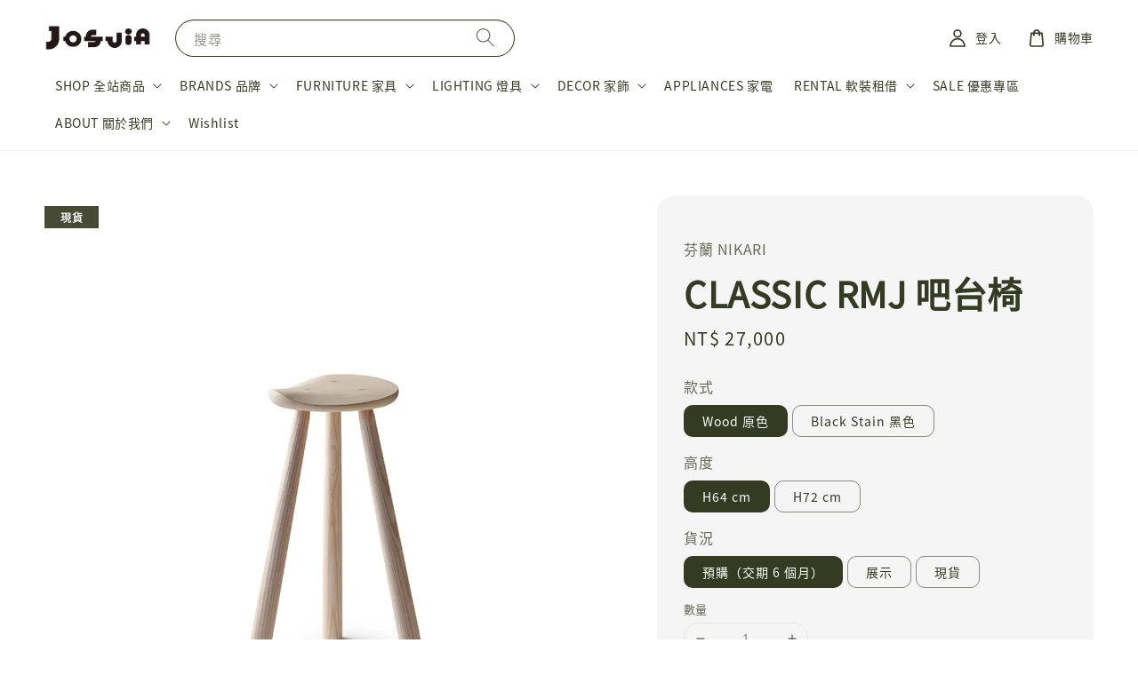

--- FILE ---
content_type: text/html; charset=UTF-8
request_url: https://www.josuia.tw/products/classic-rmj
body_size: 53273
content:
<!doctype html>
<!--[if lt IE 7]><html class="no-js lt-ie9 lt-ie8 lt-ie7" lang="en"> <![endif]-->
<!--[if IE 7]><html class="no-js lt-ie9 lt-ie8" lang="en"> <![endif]-->
<!--[if IE 8]><html class="no-js lt-ie9" lang="en"> <![endif]-->
<!--[if IE 9 ]><html class="ie9 no-js"> <![endif]-->
<!--[if (gt IE 9)|!(IE)]><!--> <html class="no-js"> <!--<![endif]-->
<head>

  <!-- Basic page needs ================================================== -->
  <meta charset="utf-8">
  <meta http-equiv="X-UA-Compatible" content="IE=edge,chrome=1">

  
  <link rel="icon" href="https://cdn.store-assets.com/s/923000/f/13976460.png" />
  

  <!-- Title and description ================================================== -->
  <title>
  CLASSIC RMJ 吧台椅 &ndash; JOSUIa 設計選品
  </title>

  
  <meta name="description" content="這張椅子源自木藝大師 Rudi Metz 對工作環境的敏銳觀察與長年實作經驗。為了在長時間的專注中保持身體的靈活與舒適，他設計出這款兼具實用機能與美學質感的座椅。最初為木作工坊而生，如今的 CLASSIC RMJ 已被廣泛應用於住宅、工作室與多元化的現代空間中。

CLASSIC RMJ 提供 64 公分與 72 公分 兩種高度選擇，靈活對應不同使用需求與場域。無論是短暫休憩，或長時間專注於創作與工作，都能提供穩固支撐與良好坐姿引導，減緩疲勞、提升專注，為你的每一天帶來更高的舒適與效率。">
  

  <!-- Social meta ================================================== -->
  

  <meta property="og:type" content="product">
  <meta property="og:title" content="CLASSIC RMJ 吧台椅">
  <meta property="og:url" content="https://www.josuia.tw/products/classic-rmj">
  
  <meta property="og:image" content="https://cdn.store-assets.com/s/923000/i/50722435.jpeg?width=480&format=webp">
  <meta property="og:image:secure_url" content="https://cdn.store-assets.com/s/923000/i/50722435.jpeg?width=480&format=webp">
  
  <meta property="og:image" content="https://cdn.store-assets.com/s/923000/i/50722448.jpeg?width=480&format=webp">
  <meta property="og:image:secure_url" content="https://cdn.store-assets.com/s/923000/i/50722448.jpeg?width=480&format=webp">
  
  <meta property="og:image" content="https://cdn.store-assets.com/s/923000/i/50722439.jpeg?width=480&format=webp">
  <meta property="og:image:secure_url" content="https://cdn.store-assets.com/s/923000/i/50722439.jpeg?width=480&format=webp">
  
  <meta property="og:price:amount" content="27000">
  <meta property="og:price:currency" content="TWD">


<meta property="og:description" content="這張椅子源自木藝大師 Rudi Metz 對工作環境的敏銳觀察與長年實作經驗。為了在長時間的專注中保持身體的靈活與舒適，他設計出這款兼具實用機能與美學質感的座椅。最初為木作工坊而生，如今的 CLASSIC RMJ 已被廣泛應用於住宅、工作室與多元化的現代空間中。

CLASSIC RMJ 提供 64 公分與 72 公分 兩種高度選擇，靈活對應不同使用需求與場域。無論是短暫休憩，或長時間專注於創作與工作，都能提供穩固支撐與良好坐姿引導，減緩疲勞、提升專注，為你的每一天帶來更高的舒適與效率。">
<meta property="og:site_name" content="JOSUIa 設計選品">



  <meta name="twitter:card" content="summary">



  <meta name="twitter:site" content="@">


  <meta name="twitter:title" content="CLASSIC RMJ 吧台椅">
  <meta name="twitter:description" content="這張椅子源自木藝大師 Rudi Metz 對工作環境的敏銳觀察與長年實作經驗。為了在長時間的專注中保持身體的靈活與舒適，他設計出這款兼具實用機能與美學質感的座椅。最初為木作工坊而生，如今的 CLASSIC RMJ 已被廣泛應用於住宅、工作室與多元化的現代空間中。CLASSIC RMJ 提供 64 公分與 72 公分 兩種高度選擇，靈活對應不同使用需求與場域。無論是短暫休憩，或長時間專注於創作與工作">
  <meta name="twitter:image" content="">
  <meta name="twitter:image:width" content="480">
  <meta name="twitter:image:height" content="480">




  <!-- Helpers ================================================== -->
  <link rel="canonical" href="https://www.josuia.tw/products/classic-rmj">
  <meta name="viewport" content="width=device-width,initial-scale=1,maximum-scale=1">
  <meta name="theme-color" content="#353A23">
  
  <script src="//ajax.googleapis.com/ajax/libs/jquery/1.11.0/jquery.min.js" type="text/javascript" ></script>
  
  <!-- Header hook for plugins ================================================== -->
  
<!-- ScriptTags -->
<script>window.__st={'p': 'product', 'cid': ''};</script><script src='/assets/events.js'></script><script>(function(){function asyncLoad(){var urls=['/assets/facebook-pixel.js?v=1.1.1696593025','/assets/traffic.js?v=1','https://apps.easystore.co/instagram-feed/script.js?shop=josuiahome.easy.co&t=1762110216','https://apps.easystore.co/google-analytics-4/script.js?shop=josuiahome.easy.co','https://smartarget.online/loader.js?type=int&u=ceceb6da081f780c1a29d2f12cfd4bdbc0fca089&source=easystore_line'];for(var i=0;i<urls.length;i++){var s=document.createElement('script');s.type='text/javascript';s.async=true;s.src=urls[i];var x=document.getElementsByTagName('script')[0];x.parentNode.insertBefore(s, x);}}window.attachEvent ? window.attachEvent('onload', asyncLoad) : window.addEventListener('load', asyncLoad, false);})();</script>
<!-- /ScriptTags -->

  
  
  <script src="https://store-themes.easystore.co/923000/themes/63057/assets/global.js?t=1761768124" defer="defer"></script>

  
  
  <script>
  (function(i,s,o,g,r,a,m){i['GoogleAnalyticsObject']=r;i[r]=i[r]||function(){
  (i[r].q=i[r].q||[]).push(arguments)},i[r].l=1*new Date();a=s.createElement(o),
  m=s.getElementsByTagName(o)[0];a.async=1;a.src=g;m.parentNode.insertBefore(a,m)
  })(window,document,'script','https://www.google-analytics.com/analytics.js','ga');

  ga('create', '', 'auto','myTracker');
  ga('myTracker.send', 'pageview');

  </script>
  
  <script src="/assets/storefront.js?id=914286bfa5e6419c67d1" type="text/javascript" ></script>
  

  <!-- CSS ================================================== -->
  <style>
      @font-face {
        font-family: 'Noto Sans TC';
        font-style: normal;
        font-weight: regular;
        src: local('Noto Sans TC regular'), local('Noto Sans TC-regular'), url(https://fonts.gstatic.com/s/notosanstc/v20/-nF7OG829Oofr2wohFbTp9iFOSsLA_ZJ1g.otf) format('truetype');
      }

      @font-face {
        font-family: 'Noto Sans TC';
        font-style: normal;
        font-weight: regular;
        src: local('Noto Sans TC regular'), local('Noto Sans TC-regular'), url(https://fonts.gstatic.com/s/notosanstc/v20/-nF7OG829Oofr2wohFbTp9iFOSsLA_ZJ1g.otf) format('truetype');
      }

      :root {
        --font-body-family: 'Noto Sans TC', sans-serif;
        --font-body-style: normal;
        --font-body-weight: 300;

        --font-heading-family: 'Noto Sans TC', sans-serif;
        --font-heading-style: normal;
        --font-heading-weight: 700;

        --color-heading-text: 53,58,35;
        --color-base-text: 53,58,35;
        --color-base-background-1: 255,255,255;
        --color-base-background-2: 255,255,255;
        
        --color-base-solid-button-labels: 255,255,255;
        --color-base-outline-button-labels: 53,58,35;
        
        --color-base-accent-1: 53,58,35;
        --color-base-accent-2: 53,58,35;
        --payment-terms-background-color: 255,255,255;

        --gradient-base-background-1: 255,255,255;
        --gradient-base-background-2: 255,255,255;
        --gradient-base-accent-1: 53,58,35;
        --gradient-base-accent-2: 53,58,35;

        --page-width: 145rem;
      }

      *,
      *::before,
      *::after {
        box-sizing: inherit;
      }

      html {
        box-sizing: border-box;
        font-size: 62.5%;
        height: 100%;
      }

      body {
        display: grid;
        grid-template-rows: auto auto 1fr auto;
        grid-template-columns: 100%;
        min-height: 100%;
        margin: 0;
        font-size: 1.5rem;
        letter-spacing: 0.06rem;
        line-height: 1.8;
        font-family: var(--font-body-family);
        font-style: var(--font-body-style);
        font-weight: var(--font-body-weight);
        
      }

      @media screen and (min-width: 750px) {
        body {
          font-size: 1.6rem;
        }
      }
   </style>
  
  <link href="https://store-themes.easystore.co/923000/themes/63057/assets/base.css?t=1761768124" rel="stylesheet" type="text/css" media="screen" />

  
  
<!-- Snippet:global/head: Instagram Feed -->
<link rel="stylesheet" href="https://apps.easystore.co/assets/css/instagram-feed/insta-feed-style.css?v3">
<!-- /Snippet -->

<!-- Snippet:global/head: Wishlist -->
<link rel="stylesheet" href="https://cdnjs.cloudflare.com/ajax/libs/font-awesome/4.5.0/css/font-awesome.min.css">
<!-- /Snippet -->


  <script>document.documentElement.className = document.documentElement.className.replace('no-js', 'js');</script>
</head>

<body id="classic-rmj----------" class="template-product" >
	
  
<!-- Snippet:global/body_start: Console Extension -->
<div id='es_console' style='display: none;'>923000</div>
<!-- /Snippet -->

	
 	<style>
  header {
    --logo-width: 120px;
  }
  .header-wrapper,
  .header-wrapper .list-menu--disclosure,
  .header-wrapper .search-modal{
    background-color: #FFFFFF;
  }
  .header-wrapper .search-modal .field__input{
    background-color: rgb(var(--color-background));
  }
  .header-wrapper summary .icon-caret,
  .header-wrapper .header__menu-item a,
  .header-wrapper .list-menu__item,
  .header-wrapper .link--text{
    color: #353A23;
  }
  
  .search-modal__form{
    position: relative;
  }
  
  .dropdown {
    display: none;
    position: absolute;
    top: 100%;
    left: 0;
    width: 100%;
    padding: 5px 0;
    background-color: #fff;
    color:#000;
    z-index: 1000;
    border-bottom-left-radius: 15px;
    border-bottom-right-radius: 15px;
    border: 1px solid rgba(var(--color-foreground), 1);
    border-top: none;
    overflow-x: hidden;
    overflow-y: auto;
    max-height: 350px;
  }
  
  .dropdown-item {
    padding: 0.4rem 2rem;
    cursor: pointer;
    line-height: 1.4;
    overflow: hidden;
    text-overflow: ellipsis;
    white-space: nowrap;
  }
  
  .dropdown-item:hover{
    background-color: #f3f3f3;
  }
  
  .search__input.is-focus{
    border-radius: 15px;
    border-bottom-left-radius: 0;
    border-bottom-right-radius: 0;
    border: 1px solid rgba(var(--color-foreground), 1);
    border-bottom: none;
    box-shadow: none;
  }
  
  .clear-all {
    text-align: right;
    padding: 0 2rem 0.2rem;
    line-height: 1;
    font-size: 70%;
    margin-bottom: -2px;
  }
  
  .clear-all:hover{
    background-color: #fff;
  }
  
  .search-input-focus .easystore-section-header-hidden{
    transform: none;
  }
  .referral-notification {
    position: absolute;
    top: 100%;
    right: 0;
    background: white;
    border: 1px solid #e0e0e0;
    border-radius: 8px;
    box-shadow: 0 4px 12px rgba(0, 0, 0, 0.15);
    width: 280px;
    z-index: 1000;
    padding: 16px;
    margin-top: 8px;
    font-size: 14px;
    line-height: 1.4;
  }
  
  .referral-notification::before {
    content: '';
    position: absolute;
    top: -8px;
    right: 20px;
    width: 0;
    height: 0;
    border-left: 8px solid transparent;
    border-right: 8px solid transparent;
    border-bottom: 8px solid white;
  }
  
  .referral-notification::after {
    content: '';
    position: absolute;
    top: -9px;
    right: 20px;
    width: 0;
    height: 0;
    border-left: 8px solid transparent;
    border-right: 8px solid transparent;
    border-bottom: 8px solid #e0e0e0;
  }
  
  .referral-notification h4 {
    margin: 0 0 8px 0;
    color: #2196F3;
    font-size: 16px;
    font-weight: 600;
  }
  
  .referral-notification p {
    margin: 0 0 12px 0;
    color: #666;
  }
  
  .referral-notification .referral-code {
    background: #f5f5f5;
    padding: 8px;
    border-radius: 4px;
    font-family: monospace;
    font-size: 13px;
    text-align: center;
    margin: 8px 0;
    border: 1px solid #ddd;
  }
  
  .referral-notification .close-btn {
    position: absolute;
    top: 8px;
    right: 8px;
    background: none;
    border: none;
    font-size: 18px;
    color: #999;
    cursor: pointer;
    padding: 0;
    width: 20px;
    height: 20px;
    line-height: 1;
  }
  
  .referral-notification .close-btn:hover {
    color: #333;
  }
  
  .referral-notification .action-btn {
    background: #2196F3;
    color: white;
    border: none;
    padding: 8px 16px;
    border-radius: 4px;
    cursor: pointer;
    font-size: 12px;
    margin-right: 8px;
    margin-top: 8px;
  }
  
  .referral-notification .action-btn:hover {
    background: #1976D2;
  }
  
  .referral-notification .dismiss-btn {
    background: transparent;
    color: #666;
    border: 1px solid #ddd;
    padding: 8px 16px;
    border-radius: 4px;
    cursor: pointer;
    font-size: 12px;
    margin-top: 8px;
  }
  
  .referral-notification .dismiss-btn:hover {
    background: #f5f5f5;
  }
  .referral-modal__dialog {
    transform: translate(-50%, 0);
    transition: transform var(--duration-default) ease, visibility 0s;
    z-index: 10000;
    position: fixed;
    top: 20vh;
    left: 50%;
    width: 100%;
    max-width: 350px;
    box-shadow: 0 4px 12px rgba(0, 0, 0, 0.15);
    border-radius: 12px;
    background-color: #fff;
    color: #000;
    padding: 20px;
    text-align: center;
  }

  .modal-overlay.referral-modal-overlay {
    position: fixed;
    top: 0;
    left: 0;
    width: 100%;
    height: 100%;
    background-color: rgba(0, 0, 0, 0.7);
    z-index: 2001;
    display: block;
    opacity: 1;
    transition: opacity var(--duration-default) ease, visibility 0s;
  }
</style>

<link rel="preload" href="https://store-themes.easystore.co/923000/themes/63057/assets/section-header.css?t=1761768124" as="style" onload="this.onload=null;this.rel='stylesheet'">
<link rel="preload" href="https://store-themes.easystore.co/923000/themes/63057/assets/component-list-menu.css?t=1761768124" as="style" onload="this.onload=null;this.rel='stylesheet'">
<link rel="preload" href="https://store-themes.easystore.co/923000/themes/63057/assets/component-menu-drawer.css?t=1761768124" as="style" onload="this.onload=null;this.rel='stylesheet'">
<link rel="preload" href="https://store-themes.easystore.co/923000/themes/63057/assets/component-cart-notification.css?v1.1?t=1761768124" as="style" onload="this.onload=null;this.rel='stylesheet'">

<script src="https://store-themes.easystore.co/923000/themes/63057/assets/cart-notification.js?t=1761768124" defer="defer"></script>
<script src="https://store-themes.easystore.co/923000/themes/63057/assets/details-modal.js?t=1761768124" defer="defer"></script>

<svg xmlns="http://www.w3.org/2000/svg" class="hidden">
  <symbol id="icon-search" viewbox="0 0 18 19" fill="none">
    <path fill-rule="evenodd" clip-rule="evenodd" d="M11.03 11.68A5.784 5.784 0 112.85 3.5a5.784 5.784 0 018.18 8.18zm.26 1.12a6.78 6.78 0 11.72-.7l5.4 5.4a.5.5 0 11-.71.7l-5.41-5.4z" fill="currentColor"/>
  </symbol>

  <symbol id="icon-close" class="icon icon-close" fill="none" viewBox="0 0 18 17">
    <path d="M.865 15.978a.5.5 0 00.707.707l7.433-7.431 7.579 7.282a.501.501 0 00.846-.37.5.5 0 00-.153-.351L9.712 8.546l7.417-7.416a.5.5 0 10-.707-.708L8.991 7.853 1.413.573a.5.5 0 10-.693.72l7.563 7.268-7.418 7.417z" fill="currentColor">
  </symbol>
</svg>


<div id="easystore-section-header">
  <sticky-header class="header-wrapper header-wrapper--border-bottom">
    <header class="header header--middle-left page-width header--has-menu" itemscope itemtype="http://schema.org/Organization">
      <header-drawer data-breakpoint="tablet">
        <details class="menu-drawer-container menu-opening">
          <summary class="header__icon header__icon--menu header__icon--summary link link--text focus-inset" aria-label="Menu" role="button" aria-expanded="true" aria-controls="menu-drawer">
            <span>
              


    <svg class="icon icon-hamburger " data-name="Layer 1" xmlns="http://www.w3.org/2000/svg" viewBox="0 0 600 600"><path d="M32.5,65h535a25,25,0,0,0,0-50H32.5a25,25,0,0,0,0,50Z" fill="currentColor"/><path d="M567.5,275H32.5a25,25,0,0,0,0,50h535a25,25,0,0,0,0-50Z" fill="currentColor"/><path d="M567.5,535H32.5a25,25,0,0,0,0,50h535a25,25,0,0,0,0-50Z" fill="currentColor"/></svg>

  

              


    <svg class="icon icon-close " data-name="Layer 1" xmlns="http://www.w3.org/2000/svg" viewBox="0 0 600 600"><path d="M335.36,300,581.87,53.48a25,25,0,0,0-35.35-35.35L300,264.64,53.48,18.13A25,25,0,0,0,18.13,53.48L264.64,300,18.13,546.52a25,25,0,0,0,35.35,35.35L300,335.36,546.52,581.87a25,25,0,0,0,35.35-35.35Z" fill="currentColor"/></svg>

  

            </span>
          </summary>
          <div id="menu-drawer" class="menu-drawer motion-reduce" tabindex="-1">
            <div class="menu-drawer__inner-container">
              <div class="menu-drawer__navigation-container">
                <nav class="menu-drawer__navigation">
                  <ul class="menu-drawer__menu list-menu" role="list">
                    
                    
                      
                        
                        <li>
                          <details>
                                <summary class="menu-drawer__menu-item list-menu__item link link--text focus-inset" role="button" aria-expanded="false" aria-controls="link-Bags">
                                  <a href="/collections/feature-on-homepage"  class="link--text list-menu__item menu-drawer__menu-item">
                                    SHOP 全站商品
                                  </a>
                                  


    <svg class="icon icon-arrow " data-name="Layer 1" xmlns="http://www.w3.org/2000/svg" viewBox="0 0 600 339.56"><path d="M31.06,196.67H504l-88.56,88.56a26.89,26.89,0,1,0,38,38L588,188.79a26.89,26.89,0,0,0,0-38L453.49,16.29a26.89,26.89,0,0,0-38,38L504,142.88H31.06a26.9,26.9,0,0,0,0,53.79Z" fill="currentColor"/></svg>

  

                                  


    <svg aria-hidden="true" focusable="false" role="presentation" class="icon icon-caret " viewBox="0 0 10 6">
      <path fill-rule="evenodd" clip-rule="evenodd" d="M9.354.646a.5.5 0 00-.708 0L5 4.293 1.354.646a.5.5 0 00-.708.708l4 4a.5.5 0 00.708 0l4-4a.5.5 0 000-.708z" fill="currentColor"></path>
    </svg>

  

                                </summary>
                                <div class="menu-drawer__submenu motion-reduce" tabindex="-1">
                                  <div class="menu-drawer__inner-submenu">
                                    <button class="menu-drawer__close-button link link--text focus-inset" aria-expanded="true">
                                      


    <svg class="icon icon-arrow " data-name="Layer 1" xmlns="http://www.w3.org/2000/svg" viewBox="0 0 600 339.56"><path d="M31.06,196.67H504l-88.56,88.56a26.89,26.89,0,1,0,38,38L588,188.79a26.89,26.89,0,0,0,0-38L453.49,16.29a26.89,26.89,0,0,0-38,38L504,142.88H31.06a26.9,26.9,0,0,0,0,53.79Z" fill="currentColor"/></svg>

  

                                      SHOP 全站商品
                                    </button>
                                    <ul class="menu-drawer__menu list-menu" role="list" tabindex="-1">
                                      
                                        
                                        
                                          <li>
                                            <a href="/pages/notices"  class="menu-drawer__menu-item link link--text list-menu__item focus-inset">
                                              NOTICES 購物須知 
                                            </a>
                                          </li>
                                        
                                      
                                      
                                    </ul>
                                  </div>
                                </div>
                          </details>
                        </li>
                      
                    
                    
                      
                        
                        <li>
                          <details>
                                <summary class="menu-drawer__menu-item list-menu__item link link--text focus-inset" role="button" aria-expanded="false" aria-controls="link-Bags">
                                  <a href="/pages/brands"  class="link--text list-menu__item menu-drawer__menu-item">
                                    BRANDS 品牌
                                  </a>
                                  


    <svg class="icon icon-arrow " data-name="Layer 1" xmlns="http://www.w3.org/2000/svg" viewBox="0 0 600 339.56"><path d="M31.06,196.67H504l-88.56,88.56a26.89,26.89,0,1,0,38,38L588,188.79a26.89,26.89,0,0,0,0-38L453.49,16.29a26.89,26.89,0,0,0-38,38L504,142.88H31.06a26.9,26.9,0,0,0,0,53.79Z" fill="currentColor"/></svg>

  

                                  


    <svg aria-hidden="true" focusable="false" role="presentation" class="icon icon-caret " viewBox="0 0 10 6">
      <path fill-rule="evenodd" clip-rule="evenodd" d="M9.354.646a.5.5 0 00-.708 0L5 4.293 1.354.646a.5.5 0 00-.708.708l4 4a.5.5 0 00.708 0l4-4a.5.5 0 000-.708z" fill="currentColor"></path>
    </svg>

  

                                </summary>
                                <div class="menu-drawer__submenu motion-reduce" tabindex="-1">
                                  <div class="menu-drawer__inner-submenu">
                                    <button class="menu-drawer__close-button link link--text focus-inset" aria-expanded="true">
                                      


    <svg class="icon icon-arrow " data-name="Layer 1" xmlns="http://www.w3.org/2000/svg" viewBox="0 0 600 339.56"><path d="M31.06,196.67H504l-88.56,88.56a26.89,26.89,0,1,0,38,38L588,188.79a26.89,26.89,0,0,0,0-38L453.49,16.29a26.89,26.89,0,0,0-38,38L504,142.88H31.06a26.9,26.9,0,0,0,0,53.79Z" fill="currentColor"/></svg>

  

                                      BRANDS 品牌
                                    </button>
                                    <ul class="menu-drawer__menu list-menu" role="list" tabindex="-1">
                                      
                                        
                                        
                                          <li>
                                            <a href="/collections/nikari-finland"  class="menu-drawer__menu-item link link--text list-menu__item focus-inset">
                                              芬蘭 NIKARI (獨家)
                                            </a>
                                          </li>
                                        
                                      
                                        
                                        
                                          <li>
                                            <a href="/collections/kooij"  class="menu-drawer__menu-item link link--text list-menu__item focus-inset">
                                              荷蘭 KOOIJ（獨家）
                                            </a>
                                          </li>
                                        
                                      
                                        
                                        
                                          <li>
                                            <a href="/collections/nichba-denmark"  class="menu-drawer__menu-item link link--text list-menu__item focus-inset">
                                              丹麥 NICHBA (獨家)
                                            </a>
                                          </li>
                                        
                                      
                                        
                                        
                                          <li>
                                            <a href="/collections/artifort"  class="menu-drawer__menu-item link link--text list-menu__item focus-inset">
                                              荷蘭 Artifort
                                            </a>
                                          </li>
                                        
                                      
                                        
                                        
                                          <li>
                                            <a href="/collections/kimu-taiwan"  class="menu-drawer__menu-item link link--text list-menu__item focus-inset">
                                              台灣 KIMU 柒木
                                            </a>
                                          </li>
                                        
                                      
                                        
                                        
                                          <li>
                                            <a href="/collections/acorn-studio"  class="menu-drawer__menu-item link link--text list-menu__item focus-inset">
                                              台灣 ACORN 橡果藝術
                                            </a>
                                          </li>
                                        
                                      
                                        
                                        
                                          <li>
                                            <a href="/collections/bang-olufsen"  class="menu-drawer__menu-item link link--text list-menu__item focus-inset">
                                              丹麥 B&amp;O
                                            </a>
                                          </li>
                                        
                                      
                                        
                                        
                                          <li>
                                            <a href="/collections/-hmm-taiwan"  class="menu-drawer__menu-item link link--text list-menu__item focus-inset">
                                              台灣 HMM
                                            </a>
                                          </li>
                                        
                                      
                                        
                                        
                                          <li>
                                            <a href="/collections/fanning-tseng"  class="menu-drawer__menu-item link link--text list-menu__item focus-inset">
                                              台灣 Fanning 曾凡寧
                                            </a>
                                          </li>
                                        
                                      
                                        
                                        
                                          <li>
                                            <a href="/collections/transparent"  class="menu-drawer__menu-item link link--text list-menu__item focus-inset">
                                              瑞典 Transparent
                                            </a>
                                          </li>
                                        
                                      
                                        
                                        
                                          <li>
                                            <a href="/collections/nomon-clock"  class="menu-drawer__menu-item link link--text list-menu__item focus-inset">
                                              西班牙 Nomon Clock
                                            </a>
                                          </li>
                                        
                                      
                                        
                                        
                                          <li>
                                            <a href="/collections/nomon-home"  class="menu-drawer__menu-item link link--text list-menu__item focus-inset">
                                              西班牙 Nomon Home
                                            </a>
                                          </li>
                                        
                                      
                                        
                                        
                                          <li>
                                            <a href="/collections/fatboy"  class="menu-drawer__menu-item link link--text list-menu__item focus-inset">
                                              荷蘭 Fatboy
                                            </a>
                                          </li>
                                        
                                      
                                        
                                        
                                          <li>
                                            <a href="/collections/mr-maria"  class="menu-drawer__menu-item link link--text list-menu__item focus-inset">
                                              荷蘭 Mr Maria
                                            </a>
                                          </li>
                                        
                                      
                                        
                                        
                                          <li>
                                            <a href="/collections/esaila-taiwan"  class="menu-drawer__menu-item link link--text list-menu__item focus-inset">
                                              台灣 ESAILA
                                            </a>
                                          </li>
                                        
                                      
                                        
                                        
                                          <li>
                                            <a href="/collections/naknak"  class="menu-drawer__menu-item link link--text list-menu__item focus-inset">
                                              台灣 NAKNAK
                                            </a>
                                          </li>
                                        
                                      
                                        
                                        
                                          <li>
                                            <a href="/collections/ariake"  class="menu-drawer__menu-item link link--text list-menu__item focus-inset">
                                              日本 Ariake 有明
                                            </a>
                                          </li>
                                        
                                      
                                        
                                        
                                          <li>
                                            <a href="/collections/vitamin-m-taiwan"  class="menu-drawer__menu-item link link--text list-menu__item focus-inset">
                                              台灣 Vitamin M 薇皿
                                            </a>
                                          </li>
                                        
                                      
                                        
                                        
                                          <li>
                                            <a href="/collections/essence-design-craft"  class="menu-drawer__menu-item link link--text list-menu__item focus-inset">
                                              台灣 Essence 本質
                                            </a>
                                          </li>
                                        
                                      
                                        
                                        
                                          <li>
                                            <a href="/collections/josuia-select"  class="menu-drawer__menu-item link link--text list-menu__item focus-inset">
                                              JOSUIa 選品
                                            </a>
                                          </li>
                                        
                                      
                                      
                                    </ul>
                                  </div>
                                </div>
                          </details>
                        </li>
                      
                    
                    
                      
                        
                        <li>
                          <details>
                                <summary class="menu-drawer__menu-item list-menu__item link link--text focus-inset" role="button" aria-expanded="false" aria-controls="link-Bags">
                                  <a href="/collections/furniture"  class="link--text list-menu__item menu-drawer__menu-item">
                                    FURNITURE 家具
                                  </a>
                                  


    <svg class="icon icon-arrow " data-name="Layer 1" xmlns="http://www.w3.org/2000/svg" viewBox="0 0 600 339.56"><path d="M31.06,196.67H504l-88.56,88.56a26.89,26.89,0,1,0,38,38L588,188.79a26.89,26.89,0,0,0,0-38L453.49,16.29a26.89,26.89,0,0,0-38,38L504,142.88H31.06a26.9,26.9,0,0,0,0,53.79Z" fill="currentColor"/></svg>

  

                                  


    <svg aria-hidden="true" focusable="false" role="presentation" class="icon icon-caret " viewBox="0 0 10 6">
      <path fill-rule="evenodd" clip-rule="evenodd" d="M9.354.646a.5.5 0 00-.708 0L5 4.293 1.354.646a.5.5 0 00-.708.708l4 4a.5.5 0 00.708 0l4-4a.5.5 0 000-.708z" fill="currentColor"></path>
    </svg>

  

                                </summary>
                                <div class="menu-drawer__submenu motion-reduce" tabindex="-1">
                                  <div class="menu-drawer__inner-submenu">
                                    <button class="menu-drawer__close-button link link--text focus-inset" aria-expanded="true">
                                      


    <svg class="icon icon-arrow " data-name="Layer 1" xmlns="http://www.w3.org/2000/svg" viewBox="0 0 600 339.56"><path d="M31.06,196.67H504l-88.56,88.56a26.89,26.89,0,1,0,38,38L588,188.79a26.89,26.89,0,0,0,0-38L453.49,16.29a26.89,26.89,0,0,0-38,38L504,142.88H31.06a26.9,26.9,0,0,0,0,53.79Z" fill="currentColor"/></svg>

  

                                      FURNITURE 家具
                                    </button>
                                    <ul class="menu-drawer__menu list-menu" role="list" tabindex="-1">
                                      
                                        
                                        
                                          <li>
                                            <a href="/collections/chairs"  class="menu-drawer__menu-item link link--text list-menu__item focus-inset">
                                              Chairs 單椅／餐椅
                                            </a>
                                          </li>
                                        
                                      
                                        
                                        
                                          <li>
                                            <a href="/collections/tables"  class="menu-drawer__menu-item link link--text list-menu__item focus-inset">
                                              Tables 桌子
                                            </a>
                                          </li>
                                        
                                      
                                        
                                        
                                          <li>
                                            <a href="/collections/stools-benches"  class="menu-drawer__menu-item link link--text list-menu__item focus-inset">
                                              Stools &amp; Benches 椅凳／吧台椅 &amp; 長椅
                                            </a>
                                          </li>
                                        
                                      
                                        
                                        
                                          <li>
                                            <a href="/collections/lounge-chairs"  class="menu-drawer__menu-item link link--text list-menu__item focus-inset">
                                              Lounge Chairs &amp; Sofas 休閒椅 &amp; 沙發
                                            </a>
                                          </li>
                                        
                                      
                                        
                                        
                                          <li>
                                            <a href="/collections/side-tables"  class="menu-drawer__menu-item link link--text list-menu__item focus-inset">
                                              Side Tables 邊桌／茶几
                                            </a>
                                          </li>
                                        
                                      
                                        
                                        
                                          <li>
                                            <a href="/collections/storage"  class="menu-drawer__menu-item link link--text list-menu__item focus-inset">
                                              Storage 櫃子／層架／收納
                                            </a>
                                          </li>
                                        
                                      
                                        
                                        
                                          <li>
                                            <a href="/collections/outdoor-furniture"  class="menu-drawer__menu-item link link--text list-menu__item focus-inset">
                                              Outdoor Furniture 戶外家具
                                            </a>
                                          </li>
                                        
                                      
                                        
                                        
                                          <li>
                                            <a href="/collections/hook-coat-rack"  class="menu-drawer__menu-item link link--text list-menu__item focus-inset">
                                              Hook Coat Rack 衣帽架／掛鉤
                                            </a>
                                          </li>
                                        
                                      
                                        
                                        
                                          <li>
                                            <a href="/collections/room-dividers"  class="menu-drawer__menu-item link link--text list-menu__item focus-inset">
                                              Room Dividers 屏風
                                            </a>
                                          </li>
                                        
                                      
                                        
                                        
                                          <li>
                                            <a href="/collections/床"  class="menu-drawer__menu-item link link--text list-menu__item focus-inset">
                                              Bed 床
                                            </a>
                                          </li>
                                        
                                      
                                      
                                    </ul>
                                  </div>
                                </div>
                          </details>
                        </li>
                      
                    
                    
                      
                        
                        <li>
                          <details>
                                <summary class="menu-drawer__menu-item list-menu__item link link--text focus-inset" role="button" aria-expanded="false" aria-controls="link-Bags">
                                  <a href="/collections/lighting"  class="link--text list-menu__item menu-drawer__menu-item">
                                    LIGHTING 燈具
                                  </a>
                                  


    <svg class="icon icon-arrow " data-name="Layer 1" xmlns="http://www.w3.org/2000/svg" viewBox="0 0 600 339.56"><path d="M31.06,196.67H504l-88.56,88.56a26.89,26.89,0,1,0,38,38L588,188.79a26.89,26.89,0,0,0,0-38L453.49,16.29a26.89,26.89,0,0,0-38,38L504,142.88H31.06a26.9,26.9,0,0,0,0,53.79Z" fill="currentColor"/></svg>

  

                                  


    <svg aria-hidden="true" focusable="false" role="presentation" class="icon icon-caret " viewBox="0 0 10 6">
      <path fill-rule="evenodd" clip-rule="evenodd" d="M9.354.646a.5.5 0 00-.708 0L5 4.293 1.354.646a.5.5 0 00-.708.708l4 4a.5.5 0 00.708 0l4-4a.5.5 0 000-.708z" fill="currentColor"></path>
    </svg>

  

                                </summary>
                                <div class="menu-drawer__submenu motion-reduce" tabindex="-1">
                                  <div class="menu-drawer__inner-submenu">
                                    <button class="menu-drawer__close-button link link--text focus-inset" aria-expanded="true">
                                      


    <svg class="icon icon-arrow " data-name="Layer 1" xmlns="http://www.w3.org/2000/svg" viewBox="0 0 600 339.56"><path d="M31.06,196.67H504l-88.56,88.56a26.89,26.89,0,1,0,38,38L588,188.79a26.89,26.89,0,0,0,0-38L453.49,16.29a26.89,26.89,0,0,0-38,38L504,142.88H31.06a26.9,26.9,0,0,0,0,53.79Z" fill="currentColor"/></svg>

  

                                      LIGHTING 燈具
                                    </button>
                                    <ul class="menu-drawer__menu list-menu" role="list" tabindex="-1">
                                      
                                        
                                        
                                          <li>
                                            <a href="/collections/floor-lamps"  class="menu-drawer__menu-item link link--text list-menu__item focus-inset">
                                              Floor Lamps 立燈／落地燈
                                            </a>
                                          </li>
                                        
                                      
                                        
                                        
                                          <li>
                                            <a href="/collections/table-lamps"  class="menu-drawer__menu-item link link--text list-menu__item focus-inset">
                                              Table Lamps 桌燈
                                            </a>
                                          </li>
                                        
                                      
                                        
                                        
                                          <li>
                                            <a href="/collections/wall-lamps-壁燈"  class="menu-drawer__menu-item link link--text list-menu__item focus-inset">
                                              Wall Lamps 壁燈
                                            </a>
                                          </li>
                                        
                                      
                                        
                                        
                                          <li>
                                            <a href="/collections/pendant-lamps"  class="menu-drawer__menu-item link link--text list-menu__item focus-inset">
                                              Pendant Lamps 吊燈
                                            </a>
                                          </li>
                                        
                                      
                                      
                                    </ul>
                                  </div>
                                </div>
                          </details>
                        </li>
                      
                    
                    
                      
                        
                        <li>
                          <details>
                                <summary class="menu-drawer__menu-item list-menu__item link link--text focus-inset" role="button" aria-expanded="false" aria-controls="link-Bags">
                                  <a href="/collections/decoration"  class="link--text list-menu__item menu-drawer__menu-item">
                                    DECOR 家飾
                                  </a>
                                  


    <svg class="icon icon-arrow " data-name="Layer 1" xmlns="http://www.w3.org/2000/svg" viewBox="0 0 600 339.56"><path d="M31.06,196.67H504l-88.56,88.56a26.89,26.89,0,1,0,38,38L588,188.79a26.89,26.89,0,0,0,0-38L453.49,16.29a26.89,26.89,0,0,0-38,38L504,142.88H31.06a26.9,26.9,0,0,0,0,53.79Z" fill="currentColor"/></svg>

  

                                  


    <svg aria-hidden="true" focusable="false" role="presentation" class="icon icon-caret " viewBox="0 0 10 6">
      <path fill-rule="evenodd" clip-rule="evenodd" d="M9.354.646a.5.5 0 00-.708 0L5 4.293 1.354.646a.5.5 0 00-.708.708l4 4a.5.5 0 00.708 0l4-4a.5.5 0 000-.708z" fill="currentColor"></path>
    </svg>

  

                                </summary>
                                <div class="menu-drawer__submenu motion-reduce" tabindex="-1">
                                  <div class="menu-drawer__inner-submenu">
                                    <button class="menu-drawer__close-button link link--text focus-inset" aria-expanded="true">
                                      


    <svg class="icon icon-arrow " data-name="Layer 1" xmlns="http://www.w3.org/2000/svg" viewBox="0 0 600 339.56"><path d="M31.06,196.67H504l-88.56,88.56a26.89,26.89,0,1,0,38,38L588,188.79a26.89,26.89,0,0,0,0-38L453.49,16.29a26.89,26.89,0,0,0-38,38L504,142.88H31.06a26.9,26.9,0,0,0,0,53.79Z" fill="currentColor"/></svg>

  

                                      DECOR 家飾
                                    </button>
                                    <ul class="menu-drawer__menu list-menu" role="list" tabindex="-1">
                                      
                                        
                                        
                                          <li>
                                            <a href="/collections/vases"  class="menu-drawer__menu-item link link--text list-menu__item focus-inset">
                                              Vases 花器
                                            </a>
                                          </li>
                                        
                                      
                                        
                                        
                                          <li>
                                            <a href="/collections/candles"  class="menu-drawer__menu-item link link--text list-menu__item focus-inset">
                                              Candles 蠟燭燭台
                                            </a>
                                          </li>
                                        
                                      
                                        
                                        
                                          <li>
                                            <a href="/collections/clock"  class="menu-drawer__menu-item link link--text list-menu__item focus-inset">
                                              Clock 時鐘
                                            </a>
                                          </li>
                                        
                                      
                                        
                                        
                                          <li>
                                            <a href="/collections/mirror-鏡"  class="menu-drawer__menu-item link link--text list-menu__item focus-inset">
                                              Mirror 鏡子
                                            </a>
                                          </li>
                                        
                                      
                                        
                                        
                                          <li>
                                            <a href="/collections/artworks"  class="menu-drawer__menu-item link link--text list-menu__item focus-inset">
                                              Artworks 藝術品
                                            </a>
                                          </li>
                                        
                                      
                                        
                                        
                                          
                                          <li>
                                            <details>
                                                  <summary class="menu-drawer__menu-item list-menu__item link link--text focus-inset" role="button" aria-expanded="false" aria-controls="link-Bags">
                                                    <a href="/collections/kitchen"  class="link--text list-menu__item menu-drawer__menu-item">
                                                      Kitchen 餐廚用品
                                                    </a>
                                                    


    <svg class="icon icon-arrow " data-name="Layer 1" xmlns="http://www.w3.org/2000/svg" viewBox="0 0 600 339.56"><path d="M31.06,196.67H504l-88.56,88.56a26.89,26.89,0,1,0,38,38L588,188.79a26.89,26.89,0,0,0,0-38L453.49,16.29a26.89,26.89,0,0,0-38,38L504,142.88H31.06a26.9,26.9,0,0,0,0,53.79Z" fill="currentColor"/></svg>

  

                                                    


    <svg aria-hidden="true" focusable="false" role="presentation" class="icon icon-caret " viewBox="0 0 10 6">
      <path fill-rule="evenodd" clip-rule="evenodd" d="M9.354.646a.5.5 0 00-.708 0L5 4.293 1.354.646a.5.5 0 00-.708.708l4 4a.5.5 0 00.708 0l4-4a.5.5 0 000-.708z" fill="currentColor"></path>
    </svg>

  

                                                  </summary>
                                                  <div class="menu-drawer__submenu motion-reduce" tabindex="-1">
                                                    <div class="menu-drawer__inner-submenu">
                                                      <button class="menu-drawer__close-button link link--text focus-inset" aria-expanded="true">
                                                        


    <svg class="icon icon-arrow " data-name="Layer 1" xmlns="http://www.w3.org/2000/svg" viewBox="0 0 600 339.56"><path d="M31.06,196.67H504l-88.56,88.56a26.89,26.89,0,1,0,38,38L588,188.79a26.89,26.89,0,0,0,0-38L453.49,16.29a26.89,26.89,0,0,0-38,38L504,142.88H31.06a26.9,26.9,0,0,0,0,53.79Z" fill="currentColor"/></svg>

  

                                                        Kitchen 餐廚用品
                                                      </button>
                                                      <ul class="menu-drawer__menu list-menu" role="list" tabindex="-1">
                                                        
                                                          
                                                          
                                                            <li>
                                                              <a href="/collections/餐廚碗"  class="menu-drawer__menu-item link link--text list-menu__item focus-inset">
                                                                Tableware 餐具
                                                              </a>
                                                            </li>
                                                          
                                                        
                                                        
                                                      </ul>
                                                    </div>
                                                  </div>
                                            </details>
                                          </li>
                                        
                                      
                                        
                                        
                                          <li>
                                            <a href="/collections/首頁"  class="menu-drawer__menu-item link link--text list-menu__item focus-inset">
                                              Bath 衛浴用品
                                            </a>
                                          </li>
                                        
                                      
                                        
                                        
                                          <li>
                                            <a href="/collections/stationery"  class="menu-drawer__menu-item link link--text list-menu__item focus-inset">
                                              Stationery 文具用品
                                            </a>
                                          </li>
                                        
                                      
                                        
                                        
                                          <li>
                                            <a href="/collections/decorations"  class="menu-drawer__menu-item link link--text list-menu__item focus-inset">
                                              Decorative Objects 居家擺飾
                                            </a>
                                          </li>
                                        
                                      
                                      
                                    </ul>
                                  </div>
                                </div>
                          </details>
                        </li>
                      
                    
                    
                      
                        <li>
                          <a href="/collections/appliances"  class="menu-drawer__menu-item list-menu__item link link--text focus-inset">
                            APPLIANCES 家電
                          </a>
                        </li>
                      
                    
                    
                      
                        
                        <li>
                          <details>
                                <summary class="menu-drawer__menu-item list-menu__item link link--text focus-inset" role="button" aria-expanded="false" aria-controls="link-Bags">
                                  <a href="/pages/rental-service"  class="link--text list-menu__item menu-drawer__menu-item">
                                    RENTAL 軟裝租借
                                  </a>
                                  


    <svg class="icon icon-arrow " data-name="Layer 1" xmlns="http://www.w3.org/2000/svg" viewBox="0 0 600 339.56"><path d="M31.06,196.67H504l-88.56,88.56a26.89,26.89,0,1,0,38,38L588,188.79a26.89,26.89,0,0,0,0-38L453.49,16.29a26.89,26.89,0,0,0-38,38L504,142.88H31.06a26.9,26.9,0,0,0,0,53.79Z" fill="currentColor"/></svg>

  

                                  


    <svg aria-hidden="true" focusable="false" role="presentation" class="icon icon-caret " viewBox="0 0 10 6">
      <path fill-rule="evenodd" clip-rule="evenodd" d="M9.354.646a.5.5 0 00-.708 0L5 4.293 1.354.646a.5.5 0 00-.708.708l4 4a.5.5 0 00.708 0l4-4a.5.5 0 000-.708z" fill="currentColor"></path>
    </svg>

  

                                </summary>
                                <div class="menu-drawer__submenu motion-reduce" tabindex="-1">
                                  <div class="menu-drawer__inner-submenu">
                                    <button class="menu-drawer__close-button link link--text focus-inset" aria-expanded="true">
                                      


    <svg class="icon icon-arrow " data-name="Layer 1" xmlns="http://www.w3.org/2000/svg" viewBox="0 0 600 339.56"><path d="M31.06,196.67H504l-88.56,88.56a26.89,26.89,0,1,0,38,38L588,188.79a26.89,26.89,0,0,0,0-38L453.49,16.29a26.89,26.89,0,0,0-38,38L504,142.88H31.06a26.9,26.9,0,0,0,0,53.79Z" fill="currentColor"/></svg>

  

                                      RENTAL 軟裝租借
                                    </button>
                                    <ul class="menu-drawer__menu list-menu" role="list" tabindex="-1">
                                      
                                        
                                        
                                          <li>
                                            <a href="/pages/rules"  class="menu-drawer__menu-item link link--text list-menu__item focus-inset">
                                              RULES 租借須知
                                            </a>
                                          </li>
                                        
                                      
                                        
                                        
                                          <li>
                                            <a href="/pages/plans"  class="menu-drawer__menu-item link link--text list-menu__item focus-inset">
                                              PLANS 租借方案
                                            </a>
                                          </li>
                                        
                                      
                                        
                                        
                                          <li>
                                            <a href="/collections/display"  class="menu-drawer__menu-item link link--text list-menu__item focus-inset">
                                              DISPLAY 展示品專區
                                            </a>
                                          </li>
                                        
                                      
                                      
                                    </ul>
                                  </div>
                                </div>
                          </details>
                        </li>
                      
                    
                    
                      
                        <li>
                          <a href="/collections/step-into-next-sale-event"  class="menu-drawer__menu-item list-menu__item link link--text focus-inset">
                            SALE 優惠專區
                          </a>
                        </li>
                      
                    
                    
                      
                        
                        <li>
                          <details>
                                <summary class="menu-drawer__menu-item list-menu__item link link--text focus-inset" role="button" aria-expanded="false" aria-controls="link-Bags">
                                  <a href="/pages/about"  class="link--text list-menu__item menu-drawer__menu-item">
                                    ABOUT 關於我們
                                  </a>
                                  


    <svg class="icon icon-arrow " data-name="Layer 1" xmlns="http://www.w3.org/2000/svg" viewBox="0 0 600 339.56"><path d="M31.06,196.67H504l-88.56,88.56a26.89,26.89,0,1,0,38,38L588,188.79a26.89,26.89,0,0,0,0-38L453.49,16.29a26.89,26.89,0,0,0-38,38L504,142.88H31.06a26.9,26.9,0,0,0,0,53.79Z" fill="currentColor"/></svg>

  

                                  


    <svg aria-hidden="true" focusable="false" role="presentation" class="icon icon-caret " viewBox="0 0 10 6">
      <path fill-rule="evenodd" clip-rule="evenodd" d="M9.354.646a.5.5 0 00-.708 0L5 4.293 1.354.646a.5.5 0 00-.708.708l4 4a.5.5 0 00.708 0l4-4a.5.5 0 000-.708z" fill="currentColor"></path>
    </svg>

  

                                </summary>
                                <div class="menu-drawer__submenu motion-reduce" tabindex="-1">
                                  <div class="menu-drawer__inner-submenu">
                                    <button class="menu-drawer__close-button link link--text focus-inset" aria-expanded="true">
                                      


    <svg class="icon icon-arrow " data-name="Layer 1" xmlns="http://www.w3.org/2000/svg" viewBox="0 0 600 339.56"><path d="M31.06,196.67H504l-88.56,88.56a26.89,26.89,0,1,0,38,38L588,188.79a26.89,26.89,0,0,0,0-38L453.49,16.29a26.89,26.89,0,0,0-38,38L504,142.88H31.06a26.9,26.9,0,0,0,0,53.79Z" fill="currentColor"/></svg>

  

                                      ABOUT 關於我們
                                    </button>
                                    <ul class="menu-drawer__menu list-menu" role="list" tabindex="-1">
                                      
                                        
                                        
                                          <li>
                                            <a href="/pages/find-your-sanctuary"  class="menu-drawer__menu-item link link--text list-menu__item focus-inset">
                                              EVENT 最新活動
                                            </a>
                                          </li>
                                        
                                      
                                        
                                        
                                          <li>
                                            <a href="/pages/coverage"  class="menu-drawer__menu-item link link--text list-menu__item focus-inset">
                                              COVERAGE 媒體報導
                                            </a>
                                          </li>
                                        
                                      
                                        
                                        
                                          <li>
                                            <a href="/pages/archive"  class="menu-drawer__menu-item link link--text list-menu__item focus-inset">
                                              ARCHIVE 品牌記事
                                            </a>
                                          </li>
                                        
                                      
                                      
                                    </ul>
                                  </div>
                                </div>
                          </details>
                        </li>
                      
                    
                  </ul>
                </nav>

                <div class="menu-drawer__utility-links">

                  




                  
                  
                  
                    <a href="/account/login" class="menu-drawer__account link link--text focus-inset h5">
                       


    <svg class="icon icon-account " data-name="Layer 1" xmlns="http://www.w3.org/2000/svg" viewBox="0 0 600 600"><path d="M300,296.19c-70.7,0-137.11,28.74-187,80.93-49.59,51.87-76.9,120.77-76.9,194v25H563.89v-25c0-73.22-27.31-142.12-76.9-194C437.11,324.93,370.7,296.19,300,296.19ZM87.42,546.11C99.29,433.81,190.1,346.19,300,346.19s200.71,87.62,212.58,199.92Z" fill="currentColor"/><path d="M300,285.34c77.6,0,140.73-63.13,140.73-140.73S377.6,3.89,300,3.89,159.27,67,159.27,144.61,222.4,285.34,300,285.34Zm0-231.45a90.73,90.73,0,1,1-90.73,90.72A90.82,90.82,0,0,1,300,53.89Z" fill="currentColor"/></svg>

  
 
                      
                      登入
                    </a>
                  
                    <a href="/account/register" class="menu-drawer__account link link--text focus-inset h5">
                      
                       


    <svg xmlns="http://www.w3.org/2000/svg" aria-hidden="true" focusable="false" role="presentation" class="icon icon-plus " fill="none" viewBox="0 0 10 10">
      <path fill-rule="evenodd" clip-rule="evenodd" d="M1 4.51a.5.5 0 000 1h3.5l.01 3.5a.5.5 0 001-.01V5.5l3.5-.01a.5.5 0 00-.01-1H5.5L5.49.99a.5.5 0 00-1 .01v3.5l-3.5.01H1z" fill="currentColor"></path>
    </svg>

  
 
                      註冊帳號
                    </a>
                  
                    <a href="/a/wishlist" class="menu-drawer__account link link--text focus-inset h5">
                      
                      
                      Wishlist
                    </a>
                  
                  
                  
                </div>
              </div>
            </div>
          </div>
        </details>
      </header-drawer>
  
      
        <a href="/" class="header__heading-link link link--text focus-inset" itemprop="url">
          <img src="https://cdn.store-assets.com/s/923000/f/13965938.png" class="header__heading-logo" alt="JOSUIa 設計選品" loading="lazy" itemprop="logo">
        </a>
      

      
      <div class="header__search-input" tabindex="-1">
        <form action="/search" method="get" role="search" class="search search-modal__form">
          <div class="field">
            <input class="search__input field__input" 
              id="Search-In-Modal"
              type="search"
              name="q"
              value=""
              placeholder="搜尋"
              autocomplete="off"
            >
            <label class="field__label" for="Search-In-Modal">搜尋</label>
            <div class="dropdown" id="searchDropdown"></div>
            <input type="hidden" name="search_history" class="hidden_search_history">
            <input type="hidden" name="options[prefix]" value="last">
            <button class="search__button field__button" aria-label="搜尋">
              <svg class="icon icon-search" aria-hidden="true" focusable="false" role="presentation">
                <use href="#icon-search">
              </svg>
            </button> 
          </div>
        </form>
      </div>
      

      <nav class="header__inline-menu">
        <ul class="list-menu list-menu--inline" role="list">
          
            
              
                
                <li>
                  <details-disclosure>
                    <details>
                      <summary class="header__menu-item list-menu__item link focus-inset">
                        <a href="/collections/feature-on-homepage"  >SHOP 全站商品</a>
                        


    <svg aria-hidden="true" focusable="false" role="presentation" class="icon icon-caret " viewBox="0 0 10 6">
      <path fill-rule="evenodd" clip-rule="evenodd" d="M9.354.646a.5.5 0 00-.708 0L5 4.293 1.354.646a.5.5 0 00-.708.708l4 4a.5.5 0 00.708 0l4-4a.5.5 0 000-.708z" fill="currentColor"></path>
    </svg>

  

                      </summary>
                      <ul class="header__submenu list-menu list-menu--disclosure caption-large motion-reduce" role="list" tabindex="-1">
                        
                        
                        
                          
                            
                            <li>
                              <a href="/pages/notices"  class="header__menu-item list-menu__item link link--text focus-inset caption-large">
                                NOTICES 購物須知 
                              </a>
                            </li>
                          
                        
                      </ul>
                    </details>
                  </details-disclosure>
                </li>
              
            
            
              
                
                <li>
                  <details-disclosure>
                    <details>
                      <summary class="header__menu-item list-menu__item link focus-inset">
                        <a href="/pages/brands"  >BRANDS 品牌</a>
                        


    <svg aria-hidden="true" focusable="false" role="presentation" class="icon icon-caret " viewBox="0 0 10 6">
      <path fill-rule="evenodd" clip-rule="evenodd" d="M9.354.646a.5.5 0 00-.708 0L5 4.293 1.354.646a.5.5 0 00-.708.708l4 4a.5.5 0 00.708 0l4-4a.5.5 0 000-.708z" fill="currentColor"></path>
    </svg>

  

                      </summary>
                      <ul class="header__submenu list-menu list-menu--disclosure caption-large motion-reduce" role="list" tabindex="-1">
                        
                        
                        
                          
                            
                            <li>
                              <a href="/collections/nikari-finland"  class="header__menu-item list-menu__item link link--text focus-inset caption-large">
                                芬蘭 NIKARI (獨家)
                              </a>
                            </li>
                          
                        
                        
                          
                            
                            <li>
                              <a href="/collections/kooij"  class="header__menu-item list-menu__item link link--text focus-inset caption-large">
                                荷蘭 KOOIJ（獨家）
                              </a>
                            </li>
                          
                        
                        
                          
                            
                            <li>
                              <a href="/collections/nichba-denmark"  class="header__menu-item list-menu__item link link--text focus-inset caption-large">
                                丹麥 NICHBA (獨家)
                              </a>
                            </li>
                          
                        
                        
                          
                            
                            <li>
                              <a href="/collections/artifort"  class="header__menu-item list-menu__item link link--text focus-inset caption-large">
                                荷蘭 Artifort
                              </a>
                            </li>
                          
                        
                        
                          
                            
                            <li>
                              <a href="/collections/kimu-taiwan"  class="header__menu-item list-menu__item link link--text focus-inset caption-large">
                                台灣 KIMU 柒木
                              </a>
                            </li>
                          
                        
                        
                          
                            
                            <li>
                              <a href="/collections/acorn-studio"  class="header__menu-item list-menu__item link link--text focus-inset caption-large">
                                台灣 ACORN 橡果藝術
                              </a>
                            </li>
                          
                        
                        
                          
                            
                            <li>
                              <a href="/collections/bang-olufsen"  class="header__menu-item list-menu__item link link--text focus-inset caption-large">
                                丹麥 B&amp;O
                              </a>
                            </li>
                          
                        
                        
                          
                            
                            <li>
                              <a href="/collections/-hmm-taiwan"  class="header__menu-item list-menu__item link link--text focus-inset caption-large">
                                台灣 HMM
                              </a>
                            </li>
                          
                        
                        
                          
                            
                            <li>
                              <a href="/collections/fanning-tseng"  class="header__menu-item list-menu__item link link--text focus-inset caption-large">
                                台灣 Fanning 曾凡寧
                              </a>
                            </li>
                          
                        
                        
                          
                            
                            <li>
                              <a href="/collections/transparent"  class="header__menu-item list-menu__item link link--text focus-inset caption-large">
                                瑞典 Transparent
                              </a>
                            </li>
                          
                        
                        
                          
                            
                            <li>
                              <a href="/collections/nomon-clock"  class="header__menu-item list-menu__item link link--text focus-inset caption-large">
                                西班牙 Nomon Clock
                              </a>
                            </li>
                          
                        
                        
                          
                            
                            <li>
                              <a href="/collections/nomon-home"  class="header__menu-item list-menu__item link link--text focus-inset caption-large">
                                西班牙 Nomon Home
                              </a>
                            </li>
                          
                        
                        
                          
                            
                            <li>
                              <a href="/collections/fatboy"  class="header__menu-item list-menu__item link link--text focus-inset caption-large">
                                荷蘭 Fatboy
                              </a>
                            </li>
                          
                        
                        
                          
                            
                            <li>
                              <a href="/collections/mr-maria"  class="header__menu-item list-menu__item link link--text focus-inset caption-large">
                                荷蘭 Mr Maria
                              </a>
                            </li>
                          
                        
                        
                          
                            
                            <li>
                              <a href="/collections/esaila-taiwan"  class="header__menu-item list-menu__item link link--text focus-inset caption-large">
                                台灣 ESAILA
                              </a>
                            </li>
                          
                        
                        
                          
                            
                            <li>
                              <a href="/collections/naknak"  class="header__menu-item list-menu__item link link--text focus-inset caption-large">
                                台灣 NAKNAK
                              </a>
                            </li>
                          
                        
                        
                          
                            
                            <li>
                              <a href="/collections/ariake"  class="header__menu-item list-menu__item link link--text focus-inset caption-large">
                                日本 Ariake 有明
                              </a>
                            </li>
                          
                        
                        
                          
                            
                            <li>
                              <a href="/collections/vitamin-m-taiwan"  class="header__menu-item list-menu__item link link--text focus-inset caption-large">
                                台灣 Vitamin M 薇皿
                              </a>
                            </li>
                          
                        
                        
                          
                            
                            <li>
                              <a href="/collections/essence-design-craft"  class="header__menu-item list-menu__item link link--text focus-inset caption-large">
                                台灣 Essence 本質
                              </a>
                            </li>
                          
                        
                        
                          
                            
                            <li>
                              <a href="/collections/josuia-select"  class="header__menu-item list-menu__item link link--text focus-inset caption-large">
                                JOSUIa 選品
                              </a>
                            </li>
                          
                        
                      </ul>
                    </details>
                  </details-disclosure>
                </li>
              
            
            
              
                
                <li>
                  <details-disclosure>
                    <details>
                      <summary class="header__menu-item list-menu__item link focus-inset">
                        <a href="/collections/furniture"  >FURNITURE 家具</a>
                        


    <svg aria-hidden="true" focusable="false" role="presentation" class="icon icon-caret " viewBox="0 0 10 6">
      <path fill-rule="evenodd" clip-rule="evenodd" d="M9.354.646a.5.5 0 00-.708 0L5 4.293 1.354.646a.5.5 0 00-.708.708l4 4a.5.5 0 00.708 0l4-4a.5.5 0 000-.708z" fill="currentColor"></path>
    </svg>

  

                      </summary>
                      <ul class="header__submenu list-menu list-menu--disclosure caption-large motion-reduce" role="list" tabindex="-1">
                        
                        
                        
                          
                            
                            <li>
                              <a href="/collections/chairs"  class="header__menu-item list-menu__item link link--text focus-inset caption-large">
                                Chairs 單椅／餐椅
                              </a>
                            </li>
                          
                        
                        
                          
                            
                            <li>
                              <a href="/collections/tables"  class="header__menu-item list-menu__item link link--text focus-inset caption-large">
                                Tables 桌子
                              </a>
                            </li>
                          
                        
                        
                          
                            
                            <li>
                              <a href="/collections/stools-benches"  class="header__menu-item list-menu__item link link--text focus-inset caption-large">
                                Stools &amp; Benches 椅凳／吧台椅 &amp; 長椅
                              </a>
                            </li>
                          
                        
                        
                          
                            
                            <li>
                              <a href="/collections/lounge-chairs"  class="header__menu-item list-menu__item link link--text focus-inset caption-large">
                                Lounge Chairs &amp; Sofas 休閒椅 &amp; 沙發
                              </a>
                            </li>
                          
                        
                        
                          
                            
                            <li>
                              <a href="/collections/side-tables"  class="header__menu-item list-menu__item link link--text focus-inset caption-large">
                                Side Tables 邊桌／茶几
                              </a>
                            </li>
                          
                        
                        
                          
                            
                            <li>
                              <a href="/collections/storage"  class="header__menu-item list-menu__item link link--text focus-inset caption-large">
                                Storage 櫃子／層架／收納
                              </a>
                            </li>
                          
                        
                        
                          
                            
                            <li>
                              <a href="/collections/outdoor-furniture"  class="header__menu-item list-menu__item link link--text focus-inset caption-large">
                                Outdoor Furniture 戶外家具
                              </a>
                            </li>
                          
                        
                        
                          
                            
                            <li>
                              <a href="/collections/hook-coat-rack"  class="header__menu-item list-menu__item link link--text focus-inset caption-large">
                                Hook Coat Rack 衣帽架／掛鉤
                              </a>
                            </li>
                          
                        
                        
                          
                            
                            <li>
                              <a href="/collections/room-dividers"  class="header__menu-item list-menu__item link link--text focus-inset caption-large">
                                Room Dividers 屏風
                              </a>
                            </li>
                          
                        
                        
                          
                            
                            <li>
                              <a href="/collections/床"  class="header__menu-item list-menu__item link link--text focus-inset caption-large">
                                Bed 床
                              </a>
                            </li>
                          
                        
                      </ul>
                    </details>
                  </details-disclosure>
                </li>
              
            
            
              
                
                <li>
                  <details-disclosure>
                    <details>
                      <summary class="header__menu-item list-menu__item link focus-inset">
                        <a href="/collections/lighting"  >LIGHTING 燈具</a>
                        


    <svg aria-hidden="true" focusable="false" role="presentation" class="icon icon-caret " viewBox="0 0 10 6">
      <path fill-rule="evenodd" clip-rule="evenodd" d="M9.354.646a.5.5 0 00-.708 0L5 4.293 1.354.646a.5.5 0 00-.708.708l4 4a.5.5 0 00.708 0l4-4a.5.5 0 000-.708z" fill="currentColor"></path>
    </svg>

  

                      </summary>
                      <ul class="header__submenu list-menu list-menu--disclosure caption-large motion-reduce" role="list" tabindex="-1">
                        
                        
                        
                          
                            
                            <li>
                              <a href="/collections/floor-lamps"  class="header__menu-item list-menu__item link link--text focus-inset caption-large">
                                Floor Lamps 立燈／落地燈
                              </a>
                            </li>
                          
                        
                        
                          
                            
                            <li>
                              <a href="/collections/table-lamps"  class="header__menu-item list-menu__item link link--text focus-inset caption-large">
                                Table Lamps 桌燈
                              </a>
                            </li>
                          
                        
                        
                          
                            
                            <li>
                              <a href="/collections/wall-lamps-壁燈"  class="header__menu-item list-menu__item link link--text focus-inset caption-large">
                                Wall Lamps 壁燈
                              </a>
                            </li>
                          
                        
                        
                          
                            
                            <li>
                              <a href="/collections/pendant-lamps"  class="header__menu-item list-menu__item link link--text focus-inset caption-large">
                                Pendant Lamps 吊燈
                              </a>
                            </li>
                          
                        
                      </ul>
                    </details>
                  </details-disclosure>
                </li>
              
            
            
              
                
                <li>
                  <details-disclosure>
                    <details>
                      <summary class="header__menu-item list-menu__item link focus-inset">
                        <a href="/collections/decoration"  >DECOR 家飾</a>
                        


    <svg aria-hidden="true" focusable="false" role="presentation" class="icon icon-caret " viewBox="0 0 10 6">
      <path fill-rule="evenodd" clip-rule="evenodd" d="M9.354.646a.5.5 0 00-.708 0L5 4.293 1.354.646a.5.5 0 00-.708.708l4 4a.5.5 0 00.708 0l4-4a.5.5 0 000-.708z" fill="currentColor"></path>
    </svg>

  

                      </summary>
                      <ul class="header__submenu list-menu list-menu--disclosure caption-large motion-reduce" role="list" tabindex="-1">
                        
                        
                        
                          
                            
                            <li>
                              <a href="/collections/vases"  class="header__menu-item list-menu__item link link--text focus-inset caption-large">
                                Vases 花器
                              </a>
                            </li>
                          
                        
                        
                          
                            
                            <li>
                              <a href="/collections/candles"  class="header__menu-item list-menu__item link link--text focus-inset caption-large">
                                Candles 蠟燭燭台
                              </a>
                            </li>
                          
                        
                        
                          
                            
                            <li>
                              <a href="/collections/clock"  class="header__menu-item list-menu__item link link--text focus-inset caption-large">
                                Clock 時鐘
                              </a>
                            </li>
                          
                        
                        
                          
                            
                            <li>
                              <a href="/collections/mirror-鏡"  class="header__menu-item list-menu__item link link--text focus-inset caption-large">
                                Mirror 鏡子
                              </a>
                            </li>
                          
                        
                        
                          
                            
                            <li>
                              <a href="/collections/artworks"  class="header__menu-item list-menu__item link link--text focus-inset caption-large">
                                Artworks 藝術品
                              </a>
                            </li>
                          
                        
                        
                          
                            
                            <li>
                              <details-disclosure>
                                <details>
                                  <summary class="header__menu-item link link--text list-menu__item focus-inset caption-large">
                                    <a href="/collections/kitchen" >Kitchen 餐廚用品</a>
                                    


    <svg aria-hidden="true" focusable="false" role="presentation" class="icon icon-caret rotate-90" viewBox="0 0 10 6">
      <path fill-rule="evenodd" clip-rule="evenodd" d="M9.354.646a.5.5 0 00-.708 0L5 4.293 1.354.646a.5.5 0 00-.708.708l4 4a.5.5 0 00.708 0l4-4a.5.5 0 000-.708z" fill="currentColor"></path>
    </svg>

  

                                  </summary>
                                  <ul class="header__submenu list-menu list-menu--disclosure motion-reduce">
                                    
                                      
                                      
                                        <li>
                                          <a href="/collections/餐廚碗"  class="header__menu-item list-menu__item link link--text focus-inset caption-large">Tableware 餐具</a>
                                        </li>
                                      
                                    
                                  </ul>
                                </details>
                              </details-disclosure>
                            </li>
                            
                          
                        
                        
                          
                            
                            <li>
                              <a href="/collections/首頁"  class="header__menu-item list-menu__item link link--text focus-inset caption-large">
                                Bath 衛浴用品
                              </a>
                            </li>
                          
                        
                        
                          
                            
                            <li>
                              <a href="/collections/stationery"  class="header__menu-item list-menu__item link link--text focus-inset caption-large">
                                Stationery 文具用品
                              </a>
                            </li>
                          
                        
                        
                          
                            
                            <li>
                              <a href="/collections/decorations"  class="header__menu-item list-menu__item link link--text focus-inset caption-large">
                                Decorative Objects 居家擺飾
                              </a>
                            </li>
                          
                        
                      </ul>
                    </details>
                  </details-disclosure>
                </li>
              
            
            
              
                <li>
                  <a href="/collections/appliances"  class="header__menu-item header__menu-item list-menu__item link link--text focus-inset">
                    APPLIANCES 家電
                  </a>
                </li>
              
            
            
              
                
                <li>
                  <details-disclosure>
                    <details>
                      <summary class="header__menu-item list-menu__item link focus-inset">
                        <a href="/pages/rental-service"  >RENTAL 軟裝租借</a>
                        


    <svg aria-hidden="true" focusable="false" role="presentation" class="icon icon-caret " viewBox="0 0 10 6">
      <path fill-rule="evenodd" clip-rule="evenodd" d="M9.354.646a.5.5 0 00-.708 0L5 4.293 1.354.646a.5.5 0 00-.708.708l4 4a.5.5 0 00.708 0l4-4a.5.5 0 000-.708z" fill="currentColor"></path>
    </svg>

  

                      </summary>
                      <ul class="header__submenu list-menu list-menu--disclosure caption-large motion-reduce" role="list" tabindex="-1">
                        
                        
                        
                          
                            
                            <li>
                              <a href="/pages/rules"  class="header__menu-item list-menu__item link link--text focus-inset caption-large">
                                RULES 租借須知
                              </a>
                            </li>
                          
                        
                        
                          
                            
                            <li>
                              <a href="/pages/plans"  class="header__menu-item list-menu__item link link--text focus-inset caption-large">
                                PLANS 租借方案
                              </a>
                            </li>
                          
                        
                        
                          
                            
                            <li>
                              <a href="/collections/display"  class="header__menu-item list-menu__item link link--text focus-inset caption-large">
                                DISPLAY 展示品專區
                              </a>
                            </li>
                          
                        
                      </ul>
                    </details>
                  </details-disclosure>
                </li>
              
            
            
              
                <li>
                  <a href="/collections/step-into-next-sale-event"  class="header__menu-item header__menu-item list-menu__item link link--text focus-inset">
                    SALE 優惠專區
                  </a>
                </li>
              
            
            
              
                
                <li>
                  <details-disclosure>
                    <details>
                      <summary class="header__menu-item list-menu__item link focus-inset">
                        <a href="/pages/about"  >ABOUT 關於我們</a>
                        


    <svg aria-hidden="true" focusable="false" role="presentation" class="icon icon-caret " viewBox="0 0 10 6">
      <path fill-rule="evenodd" clip-rule="evenodd" d="M9.354.646a.5.5 0 00-.708 0L5 4.293 1.354.646a.5.5 0 00-.708.708l4 4a.5.5 0 00.708 0l4-4a.5.5 0 000-.708z" fill="currentColor"></path>
    </svg>

  

                      </summary>
                      <ul class="header__submenu list-menu list-menu--disclosure caption-large motion-reduce" role="list" tabindex="-1">
                        
                        
                        
                          
                            
                            <li>
                              <a href="/pages/find-your-sanctuary"  class="header__menu-item list-menu__item link link--text focus-inset caption-large">
                                EVENT 最新活動
                              </a>
                            </li>
                          
                        
                        
                          
                            
                            <li>
                              <a href="/pages/coverage"  class="header__menu-item list-menu__item link link--text focus-inset caption-large">
                                COVERAGE 媒體報導
                              </a>
                            </li>
                          
                        
                        
                          
                            
                            <li>
                              <a href="/pages/archive"  class="header__menu-item list-menu__item link link--text focus-inset caption-large">
                                ARCHIVE 品牌記事
                              </a>
                            </li>
                          
                        
                      </ul>
                    </details>
                  </details-disclosure>
                </li>
              
            
            
            
              
                
                  
                
                  
                
                  
                  <li><a href="/a/wishlist"  class="header__menu-item header__menu-item list-menu__item link link--text focus-inset">Wishlist</a></li>
                  
                
              
            
        </ul>
      </nav>
      <div class="header__icons">

        
          
            <div class="header__icon header__icon--account link link--text focus-inset small-hide medium-hide" style="position: relative;">
              <a href="/account/login" class="header__icon link link--text focus-inset p-2">
                


    <svg class="icon icon-account " data-name="Layer 1" xmlns="http://www.w3.org/2000/svg" viewBox="0 0 600 600"><path d="M300,296.19c-70.7,0-137.11,28.74-187,80.93-49.59,51.87-76.9,120.77-76.9,194v25H563.89v-25c0-73.22-27.31-142.12-76.9-194C437.11,324.93,370.7,296.19,300,296.19ZM87.42,546.11C99.29,433.81,190.1,346.19,300,346.19s200.71,87.62,212.58,199.92Z" fill="currentColor"/><path d="M300,285.34c77.6,0,140.73-63.13,140.73-140.73S377.6,3.89,300,3.89,159.27,67,159.27,144.61,222.4,285.34,300,285.34Zm0-231.45a90.73,90.73,0,1,1-90.73,90.72A90.82,90.82,0,0,1,300,53.89Z" fill="currentColor"/></svg>

  

                <span id="my-account" class="header__link-label">登入</span>
              </a>

              <!-- Referral Notification Popup for Desktop -->
              <div id="referralNotification" class="referral-notification" style="display: none;">
                <button class="close-btn" onclick="dismissReferralNotification()">&times;</button>
                <div style="text-align: center; margin-bottom: 16px;">
                  <div style="width: 100px; height: 100px; margin: 0 auto;">
                    <img src="https://resources.easystore.co/storefront/icons/channels/vector_referral_program.svg">
                  </div>
                </div>
                <p id="referralSignupMessage" style="text-align: center; font-size: 14px; color: #666; margin: 0 0 20px 0;">
                  您的好友送您   回饋金！立即註冊領取。
                </p>
                <div style="text-align: center;">
                  <button class="btn" onclick="goToSignupPage()" style="width: 100%;">
                    註冊
                  </button>
                </div>
              </div>
            </div>
          
        

        <a href="/cart" class="header__icon link link--text focus-inset" id="cart-icon-bubble">
          <span class="header__icon--cart">
            


    <svg class="icon icon-cart-empty " data-name="Layer 1" xmlns="http://www.w3.org/2000/svg" viewBox="0 0 496.56 600"><path d="M453.52,128.63a25,25,0,0,0-24.91-22.8H364.72a117.48,117.48,0,0,0-232.89,0H67.94A25,25,0,0,0,43,128.63L8.8,515.21a72.11,72.11,0,0,0,19.05,55.6,79,79,0,0,0,58.22,25.3H410.49a79,79,0,0,0,58.22-25.3,72.11,72.11,0,0,0,19.05-55.6ZM248.28,53.89a67.58,67.58,0,0,1,65.65,51.94H182.63A67.57,67.57,0,0,1,248.28,53.89ZM431.83,537.05a28.85,28.85,0,0,1-21.34,9.06H86.07a28.85,28.85,0,0,1-21.34-9.06,22.69,22.69,0,0,1-6.13-17.43L90.82,155.83h40v51.23a25,25,0,0,0,50,0V155.83h135v51.23a25,25,0,0,0,50,0V155.83h40L438,519.62A22.68,22.68,0,0,1,431.83,537.05Z" fill="currentColor"/></svg>

  

            <div class="cart-count-bubble hidden">
              <span aria-hidden="true" class="js-content-cart-count">0</span>
            </div>
          </span>
          <span class="header__link-label medium-hide small-hide">
            購物車
          </span>
        </a>

        
          
          <!-- Referral Notification Modal for Mobile -->
          <details-modal class="referral-modal" id="referralMobileModal">
            <details>
              <summary class="referral-modal__toggle" aria-haspopup="dialog" aria-label="Open referral modal" style="display: none;">
              </summary>
              <div class="modal-overlay referral-modal-overlay"></div>
              <div class="referral-modal__dialog" role="dialog" aria-modal="true" aria-label="Referral notification">
                <div class="referral-modal__content">
                  <button type="button" class="modal__close-button" aria-label="Close" onclick="closeMobileReferralModal()" style="position: absolute; top: 16px; right: 16px; background: none; border: none; font-size: 24px; cursor: pointer;">
                    &times;
                  </button>
                  
                  <div style="margin-bottom: 24px;">
                    <div style="width: 120px; height: 120px; margin: 0 auto 20px;">
                      <img src="https://resources.easystore.co/storefront/icons/channels/vector_referral_program.svg" style="width: 100%; height: 100%;">
                    </div>
                  </div>
                  
                  <p id="referralSignupMessageMobile" style="font-size: 16px; color: #333; margin: 0 0 30px 0; line-height: 1.5;">
                    您的好友送您   回饋金！立即註冊領取。
                  </p>
                  
                  <button type="button" class="btn" onclick="goToSignupPageFromMobile()" style="width: 100%;">
                    註冊
                  </button>
                </div>
              </div>
            </details>
          </details-modal>
          
        
        
      </div>
    </header>
  </sticky-header>
  
<cart-notification>
  <div class="cart-notification-wrapper page-width color-background-1">
    <div id="cart-notification" class="cart-notification focus-inset" aria-modal="true" aria-label="已加入購物車" role="dialog" tabindex="-1">
      <div class="cart-notification__header">
        <h2 class="cart-notification__heading caption-large">


    <svg class="icon icon-checkmark color-foreground-text " aria-hidden="true" focusable="false" xmlns="http://www.w3.org/2000/svg" viewBox="0 0 12 9" fill="none">
      <path fill-rule="evenodd" clip-rule="evenodd" d="M11.35.643a.5.5 0 01.006.707l-6.77 6.886a.5.5 0 01-.719-.006L.638 4.845a.5.5 0 11.724-.69l2.872 3.011 6.41-6.517a.5.5 0 01.707-.006h-.001z" fill="currentColor"></path>
    </svg>

  
 已加入購物車</h2>
        <button type="button" class="cart-notification__close modal__close-button link link--text focus-inset" aria-label="accessibility.close">
          


    <svg class="icon icon-close " data-name="Layer 1" xmlns="http://www.w3.org/2000/svg" viewBox="0 0 600 600"><path d="M335.36,300,581.87,53.48a25,25,0,0,0-35.35-35.35L300,264.64,53.48,18.13A25,25,0,0,0,18.13,53.48L264.64,300,18.13,546.52a25,25,0,0,0,35.35,35.35L300,335.36,546.52,581.87a25,25,0,0,0,35.35-35.35Z" fill="currentColor"/></svg>

  

        </button>
      </div>
      <div id="cart-notification-product" class="cart-notification-product"></div>
      <div class="cart-notification__links">
        <a href="/cart" id="cart-notification-button" class="button button--secondary button--full-width">查看購物車 (<span class="js-content-cart-count">0</span>)</a>
        <form action="/cart" method="post" id="cart-notification-form">
          <input type="hidden" name="_token" value="MCJY9rTzr10bISwpJ8hBnn559Ldr1n1S7AWcME9x">
          <input type="hidden" name="current_currency" value="TWD">
          <button class="button button--primary button--full-width" name="checkout" value="true">結帳</button>
        </form>
        <button type="button" class="link button-label">繼續購物</button>
      </div>
    </div>
  </div>
</cart-notification>
<style>
  .cart-notification {
     display: none;
  }
</style>
<script>
document.getElementById('cart-notification-form').addEventListener('submit',(event)=>{
  if(event.submitter) event.submitter.classList.add('loading');
})

</script>

</div>


<script>

  class StickyHeader extends HTMLElement {
    constructor() {
      super();
    }

    connectedCallback() {
      this.header = document.getElementById('easystore-section-header');
      this.headerBounds = {};
      this.currentScrollTop = 0;
      this.preventReveal = false;

      this.onScrollHandler = this.onScroll.bind(this);
      this.hideHeaderOnScrollUp = () => this.preventReveal = true;

      this.addEventListener('preventHeaderReveal', this.hideHeaderOnScrollUp);
      window.addEventListener('scroll', this.onScrollHandler, false);

      this.createObserver();
    }

    disconnectedCallback() {
      this.removeEventListener('preventHeaderReveal', this.hideHeaderOnScrollUp);
      window.removeEventListener('scroll', this.onScrollHandler);
    }

    createObserver() {
      let observer = new IntersectionObserver((entries, observer) => {
        this.headerBounds = entries[0].intersectionRect;
        observer.disconnect();
      });

      observer.observe(this.header);
    }

    onScroll() {
      const scrollTop = window.pageYOffset || document.documentElement.scrollTop;

      if (scrollTop > this.currentScrollTop && scrollTop > this.headerBounds.bottom) {
        requestAnimationFrame(this.hide.bind(this));
      } else if (scrollTop < this.currentScrollTop && scrollTop > this.headerBounds.bottom) {
        if (!this.preventReveal) {
          requestAnimationFrame(this.reveal.bind(this));
        } else {
          window.clearTimeout(this.isScrolling);

          this.isScrolling = setTimeout(() => {
            this.preventReveal = false;
          }, 66);

          requestAnimationFrame(this.hide.bind(this));
        }
      } else if (scrollTop <= this.headerBounds.top) {
        requestAnimationFrame(this.reset.bind(this));
      }


      this.currentScrollTop = scrollTop;
    }

    hide() {
      this.header.classList.add('easystore-section-header-hidden', 'easystore-section-header-sticky');
      this.closeMenuDisclosure();
      // this.closeSearchModal();
    }

    reveal() {
      this.header.classList.add('easystore-section-header-sticky', 'animate');
      this.header.classList.remove('easystore-section-header-hidden');
    }

    reset() {
      this.header.classList.remove('easystore-section-header-hidden', 'easystore-section-header-sticky', 'animate');
    }

    closeMenuDisclosure() {
      this.disclosures = this.disclosures || this.header.querySelectorAll('details-disclosure');
      this.disclosures.forEach(disclosure => disclosure.close());
    }

    // closeSearchModal() {
    //   this.searchModal = this.searchModal || this.header.querySelector('details-modal');
    //   this.searchModal.close(false);
    // }
  }

  customElements.define('sticky-header', StickyHeader);

  
  class DetailsDisclosure extends HTMLElement{
    constructor() {
      super();
      this.mainDetailsToggle = this.querySelector('details');
      // this.mainDetailsToggle.addEventListener('focusout', this.onFocusOut.bind(this));
      this.mainDetailsToggle.addEventListener('mouseover', this.open.bind(this));
      this.mainDetailsToggle.addEventListener('mouseleave', this.close.bind(this));
    }

    onFocusOut() {
      setTimeout(() => {
        if (!this.contains(document.activeElement)) this.close();
      })
    }

    open() {
      this.mainDetailsToggle.setAttribute('open',1)
    }

    close() {
      this.mainDetailsToggle.removeAttribute('open')
    }
  }

  customElements.define('details-disclosure', DetailsDisclosure);

  function clearAll() {
    localStorage.removeItem('searchHistory'); 
    
    var customer = "";
    if(customer) {
      // Your logic to clear all data or call an endpoint
      fetch('/account/search_histories', {
          method: 'DELETE',
          headers: {
            "Content-Type": "application/json",
            "X-Requested-With": "XMLHttpRequest"
          },
          body: JSON.stringify({
            _token: "MCJY9rTzr10bISwpJ8hBnn559Ldr1n1S7AWcME9x"
          }),
      })
      .then(response => response.json())
    }
  }
  // End - delete search history from local storage
  
  // search history dropdown  
  var searchInputs = document.querySelectorAll('.search__input');
  
  if(searchInputs.length > 0) {
    
    searchInputs.forEach((searchInput)=> {
    
      searchInput.addEventListener('focus', function() {
        var searchDropdown = searchInput.closest('form').querySelector('#searchDropdown');
        searchDropdown.innerHTML = ''; // Clear existing items
  
        // retrieve data from local storage
        var searchHistoryData = JSON.parse(localStorage.getItem('searchHistory')) || [];
  
        // Convert JSON to string
        var search_history_json = JSON.stringify(searchHistoryData);
  
        // Set the value of the hidden input
        searchInput.closest('form').querySelector(".hidden_search_history").value = search_history_json;
  
        // create dropdown items
        var clearAllItem = document.createElement('div');
        clearAllItem.className = 'dropdown-item clear-all';
        clearAllItem.textContent = 'Clear';
        clearAllItem.addEventListener('click', function() {
          clearAll();
          searchDropdown.style.display = 'none';
          searchInput.classList.remove('is-focus');
        });
        searchDropdown.appendChild(clearAllItem);
  
        // create dropdown items
        searchHistoryData.forEach(function(item) {
          var dropdownItem = document.createElement('div');
          dropdownItem.className = 'dropdown-item';
          dropdownItem.textContent = item.term;
          dropdownItem.addEventListener('click', function() {
            searchInput.value = item.term;
            searchInput.closest('form').submit();
            searchDropdown.style.display = 'none';
          });
          searchDropdown.appendChild(dropdownItem);
        });
  
        if(searchHistoryData.length > 0){
          // display the dropdown
          searchInput.classList.add('is-focus');
          document.body.classList.add('search-input-focus');
          searchDropdown.style.display = 'block';
        }
      });
  
      searchInput.addEventListener("focusout", (event) => {
        var searchDropdown = searchInput.closest('form').querySelector('#searchDropdown');
        searchInput.classList.remove('is-focus');
        searchDropdown.classList.add('transparent');
        setTimeout(()=>{
          searchDropdown.style.display = 'none';
          searchDropdown.classList.remove('transparent');
          document.body.classList.remove('search-input-focus');
        }, 400);
      });
    })
  }
  // End - search history dropdown

  // referral notification popup
  const referralMessageTemplate = '您的好友送您 __CURRENCY_CODE__ __CREDIT_AMOUNT__ 回饋金！立即註冊領取。';
  const shopCurrency = 'NT$';

  function getCookie(name) {
    const value = `; ${document.cookie}`;
    const parts = value.split(`; ${name}=`);
    if (parts.length === 2) return parts.pop().split(';').shift();
    return null;
  }

  function removeCookie(name) {
    document.cookie = `${name}=; expires=Thu, 01 Jan 1970 00:00:00 UTC; path=/;`;
  }

  function showReferralNotification() {
    const referralCode = getCookie('customer_referral_code');
    
    
    const customerReferralCode = null;
    
    
    const activeReferralCode = referralCode || customerReferralCode;
    const referralData = JSON.parse(localStorage.getItem('referral_notification_data')) || {};
    
    if (referralData.timestamp && referralData.expirationDays) {
      const expirationTime = referralData.timestamp + (referralData.expirationDays * 24 * 60 * 60 * 1000);
      if (Date.now() > expirationTime) {
        localStorage.removeItem('referral_notification_data');
        return;
      }
    }
    
    if (referralData.dismissed) return;
    
    if (activeReferralCode) {
      if (referralData.creditAmount) {
        displayReferralNotification(referralData.creditAmount);
      } else {
        fetchReferralCampaignData(activeReferralCode);
      }
    }
  }
    
  function fetchReferralCampaignData(referralCode) {
    fetch(`/customer/referral_program/campaigns/${referralCode}`)
      .then(response => {
        if (!response.ok) {
          throw new Error('Network response was not ok');
        }
        return response.json();
      })
      .then(data => {
        let refereeCreditAmount = null;
        if (data.data.campaign && data.data.campaign.referral_rules) {
          const refereeRule = data.data.campaign.referral_rules.find(rule => 
            rule.target_type === 'referee' && 
            rule.event_name === 'customer/create' && 
            rule.entitlement && 
            rule.entitlement.type === 'credit'
          );
          
          if (refereeRule) {
            refereeCreditAmount = refereeRule.entitlement.amount;
          }
        }
        
        const referralData = JSON.parse(localStorage.getItem('referral_notification_data')) || {};
        referralData.creditAmount = refereeCreditAmount;
        referralData.dismissed = referralData.dismissed || false;
        referralData.timestamp = Date.now();
        referralData.expirationDays = 3;
        localStorage.setItem('referral_notification_data', JSON.stringify(referralData));
        
        displayReferralNotification(refereeCreditAmount);
      })
      .catch(error => {
        removeCookie('customer_referral_code');
      });
  }
    
  function displayReferralNotification(creditAmount = null) {
    const isMobile = innerWidth <= 749;
    
    if (isMobile) {
      const mobileModal = document.querySelector('#referralMobileModal details');
      const mobileMessageElement = document.getElementById('referralSignupMessageMobile');
      
      if (mobileModal && mobileMessageElement) {
        if (creditAmount) {
          const finalMessage = referralMessageTemplate
            .replace('__CREDIT_AMOUNT__', creditAmount)
            .replace('__CURRENCY_CODE__', shopCurrency);
          
          mobileMessageElement.textContent = finalMessage;
        }
        
        mobileModal.setAttribute('open', '');
      }
    } else {
      const notification = document.getElementById('referralNotification');
      
      if (notification) {
        if (creditAmount) {
          const messageElement = document.getElementById('referralSignupMessage');
          if (messageElement) {
            const finalMessage = referralMessageTemplate
              .replace('__CREDIT_AMOUNT__', creditAmount)
              .replace('__CURRENCY_CODE__', shopCurrency);
            
            messageElement.textContent = finalMessage;
          }
        }
        
        notification.style.display = 'block';
      }
    }
  }

  showReferralNotification();

  addEventListener('beforeunload', function() {
    const referralData = JSON.parse(localStorage.getItem('referral_notification_data')) || {};
    
    if (referralData.creditAmount !== undefined) {
      referralData.creditAmount = null;
      localStorage.setItem('referral_notification_data', JSON.stringify(referralData));
    }
  });

  function closeReferralNotification() {
    const notification = document.getElementById('referralNotification');
    if (notification) {
      notification.style.display = 'none';
    }
  }

  function dismissReferralNotification() {
    const referralData = JSON.parse(localStorage.getItem('referral_notification_data')) || {};
    
    referralData.dismissed = true;
    referralData.timestamp = referralData.timestamp || Date.now();
    referralData.expirationDays = referralData.expirationDays || 3;
    
    localStorage.setItem('referral_notification_data', JSON.stringify(referralData));
    
    closeReferralNotification();
  }

  function goToSignupPage() {
    location.href = '/account/register';
    dismissReferralNotification();
  }

  function closeMobileReferralModal() {
    const mobileModal = document.querySelector('#referralMobileModal details');
    if (mobileModal) {
      mobileModal.removeAttribute('open');
    }
    
    const referralData = JSON.parse(localStorage.getItem('referral_notification_data')) || {};
    referralData.dismissed = true;
    referralData.timestamp = referralData.timestamp || Date.now();
    referralData.expirationDays = referralData.expirationDays || 3;
    localStorage.setItem('referral_notification_data', JSON.stringify(referralData));
  }

  function goToSignupPageFromMobile() {
    location.href = '/account/register';
    closeMobileReferralModal();
  }
  // End - referral notification popup
</script>


  <main id="MainContent" class="content-for-layout focus-none" role="main" tabindex="-1">
    
    
<!-- <link href="https://store-themes.easystore.co/923000/themes/63057/assets/component-rte.css?t=1761768124" rel="stylesheet" type="text/css" media="screen" /> -->
<link rel="preload" href="https://store-themes.easystore.co/923000/themes/63057/assets/section-main-product.css?t=1761768124" as="style" onload="this.onload=null;this.rel='stylesheet'">
<link rel="preload" href="https://store-themes.easystore.co/923000/themes/63057/assets/component-price.css?t=1761768124" as="style" onload="this.onload=null;this.rel='stylesheet'">

<style>
  .product-wrapper_color{
    background-color: rgba(245, 245, 245, 1);
    padding: 30px;
    border-radius: 20px;
  }
  .product-card-wrapper{
    background-color: rgba(245, 245, 245, 1);
  }
</style>

<link rel="preload" href="https://store-themes.easystore.co/923000/themes/63057/assets/component-slider.css?t=1761768124" as="style" onload="this.onload=null;this.rel='stylesheet'">
<script src="https://store-themes.easystore.co/923000/themes/63057/assets/product-form.js?t=1761768124" defer="defer"></script>


<section class="product-section page-width spaced-section">
  
<!-- Snippet:product/content_top: Google Analytics 4 -->
<div id="ProductDataStorage" data-product='{"id":8731691,"handle":"classic-rmj","name":"CLASSIC RMJ \u5427\u53f0\u6905","title":"CLASSIC RMJ \u5427\u53f0\u6905","url":"\/products\/classic-rmj","price":27000,"price_min":"27000.0","price_max":"27000.0","price_varies":false,"compare_at_price":0,"compare_at_price_min":"0.0","compare_at_price_max":"0.0","compare_at_price_varies":false,"available":true,"options_with_values":[{"name":"\u6b3e\u5f0f","position":1,"values":["Wood \u539f\u8272 ","Black Stain \u9ed1\u8272 "]},{"name":"\u9ad8\u5ea6","position":2,"values":["H64 cm","H72 cm"]},{"name":"\u8ca8\u6cc1","position":3,"values":["\u9810\u8cfc\uff08\u4ea4\u671f 6 \u500b\u6708\uff09","\u5c55\u793a","\u73fe\u8ca8"]}],"options_by_name":{"\u6b3e\u5f0f":{"name":"\u6b3e\u5f0f","position":1,"values":["Wood \u539f\u8272 ","Black Stain \u9ed1\u8272 "]},"\u9ad8\u5ea6":{"name":"\u9ad8\u5ea6","position":2,"values":["H64 cm","H72 cm"]},"\u8ca8\u6cc1":{"name":"\u8ca8\u6cc1","position":3,"values":["\u9810\u8cfc\uff08\u4ea4\u671f 6 \u500b\u6708\uff09","\u5c55\u793a","\u73fe\u8ca8"]}},"options":["\u6b3e\u5f0f","\u9ad8\u5ea6","\u8ca8\u6cc1"],"has_only_default_variant":false,"sole_variant_id":null,"variants":[{"id":55270265,"title":"Wood \u539f\u8272 , H64 cm, \u9810\u8cfc\uff08\u4ea4\u671f 6 \u500b\u6708\uff09","sku":null,"taxable":true,"barcode":null,"available":true,"inventory_quantity":99,"featured_image":{"id":50722435,"alt":"classic_rmj_64__birch_ash","src":"https:\/\/cdn.store-assets.com\/s\/923000\/i\/50722435.jpeg","type":"Images","is_variant_image":true},"price":2700000,"compare_at_price":0,"is_enabled":true,"options":["Wood \u539f\u8272 "," H64 cm"," \u9810\u8cfc\uff08\u4ea4\u671f 6 \u500b\u6708\uff09"],"option1":"Wood \u539f\u8272 ","option2":" H64 cm","option3":" \u9810\u8cfc\uff08\u4ea4\u671f 6 \u500b\u6708\uff09","points":null},{"id":55270263,"title":"Wood \u539f\u8272 , H64 cm, \u5c55\u793a","sku":null,"taxable":true,"barcode":null,"available":true,"inventory_quantity":1,"featured_image":{"id":50722435,"alt":"classic_rmj_64__birch_ash","src":"https:\/\/cdn.store-assets.com\/s\/923000\/i\/50722435.jpeg","type":"Images","is_variant_image":true},"price":2700000,"compare_at_price":0,"is_enabled":true,"options":["Wood \u539f\u8272 "," H64 cm"," \u5c55\u793a"],"option1":"Wood \u539f\u8272 ","option2":" H64 cm","option3":" \u5c55\u793a","points":null},{"id":55270261,"title":"Wood \u539f\u8272 , H64 cm, \u73fe\u8ca8","sku":null,"taxable":true,"barcode":null,"available":true,"inventory_quantity":2,"featured_image":{"id":50722435,"alt":"classic_rmj_64__birch_ash","src":"https:\/\/cdn.store-assets.com\/s\/923000\/i\/50722435.jpeg","type":"Images","is_variant_image":true},"price":2700000,"compare_at_price":0,"is_enabled":true,"options":["Wood \u539f\u8272 "," H64 cm"," \u73fe\u8ca8"],"option1":"Wood \u539f\u8272 ","option2":" H64 cm","option3":" \u73fe\u8ca8","points":null},{"id":55270266,"title":"Wood \u539f\u8272 , H72 cm, \u9810\u8cfc\uff08\u4ea4\u671f 6 \u500b\u6708\uff09","sku":null,"taxable":true,"barcode":null,"available":true,"inventory_quantity":99,"featured_image":{"id":50722436,"alt":"classic_rmj_72__birch_ash","src":"https:\/\/cdn.store-assets.com\/s\/923000\/i\/50722436.jpeg","type":"Images","is_variant_image":true},"price":2700000,"compare_at_price":0,"is_enabled":true,"options":["Wood \u539f\u8272 "," H72 cm"," \u9810\u8cfc\uff08\u4ea4\u671f 6 \u500b\u6708\uff09"],"option1":"Wood \u539f\u8272 ","option2":" H72 cm","option3":" \u9810\u8cfc\uff08\u4ea4\u671f 6 \u500b\u6708\uff09","points":null},{"id":55270264,"title":"Wood \u539f\u8272 , H72 cm, \u5c55\u793a","sku":null,"taxable":true,"barcode":null,"available":false,"inventory_quantity":0,"featured_image":{"id":50722436,"alt":"classic_rmj_72__birch_ash","src":"https:\/\/cdn.store-assets.com\/s\/923000\/i\/50722436.jpeg","type":"Images","is_variant_image":true},"price":2700000,"compare_at_price":0,"is_enabled":true,"options":["Wood \u539f\u8272 "," H72 cm"," \u5c55\u793a"],"option1":"Wood \u539f\u8272 ","option2":" H72 cm","option3":" \u5c55\u793a","points":null},{"id":55270262,"title":"Wood \u539f\u8272 , H72 cm, \u73fe\u8ca8","sku":null,"taxable":true,"barcode":null,"available":false,"inventory_quantity":0,"featured_image":{"id":50722436,"alt":"classic_rmj_72__birch_ash","src":"https:\/\/cdn.store-assets.com\/s\/923000\/i\/50722436.jpeg","type":"Images","is_variant_image":true},"price":2700000,"compare_at_price":0,"is_enabled":true,"options":["Wood \u539f\u8272 "," H72 cm"," \u73fe\u8ca8"],"option1":"Wood \u539f\u8272 ","option2":" H72 cm","option3":" \u73fe\u8ca8","points":null},{"id":55270271,"title":"Black Stain \u9ed1\u8272 , H64 cm, \u9810\u8cfc\uff08\u4ea4\u671f 6 \u500b\u6708\uff09","sku":null,"taxable":true,"barcode":null,"available":true,"inventory_quantity":99,"featured_image":{"id":50722434,"alt":"classic_rmj_64__birch_ash_black","src":"https:\/\/cdn.store-assets.com\/s\/923000\/i\/50722434.jpeg","type":"Images","is_variant_image":true},"price":2700000,"compare_at_price":0,"is_enabled":true,"options":["Black Stain \u9ed1\u8272 "," H64 cm"," \u9810\u8cfc\uff08\u4ea4\u671f 6 \u500b\u6708\uff09"],"option1":"Black Stain \u9ed1\u8272 ","option2":" H64 cm","option3":" \u9810\u8cfc\uff08\u4ea4\u671f 6 \u500b\u6708\uff09","points":null},{"id":55270269,"title":"Black Stain \u9ed1\u8272 , H64 cm, \u5c55\u793a","sku":null,"taxable":true,"barcode":null,"available":true,"inventory_quantity":1,"featured_image":{"id":50722434,"alt":"classic_rmj_64__birch_ash_black","src":"https:\/\/cdn.store-assets.com\/s\/923000\/i\/50722434.jpeg","type":"Images","is_variant_image":true},"price":2700000,"compare_at_price":0,"is_enabled":true,"options":["Black Stain \u9ed1\u8272 "," H64 cm"," \u5c55\u793a"],"option1":"Black Stain \u9ed1\u8272 ","option2":" H64 cm","option3":" \u5c55\u793a","points":null},{"id":55270267,"title":"Black Stain \u9ed1\u8272 , H64 cm, \u73fe\u8ca8","sku":null,"taxable":true,"barcode":null,"available":true,"inventory_quantity":2,"featured_image":{"id":50722434,"alt":"classic_rmj_64__birch_ash_black","src":"https:\/\/cdn.store-assets.com\/s\/923000\/i\/50722434.jpeg","type":"Images","is_variant_image":true},"price":2700000,"compare_at_price":0,"is_enabled":true,"options":["Black Stain \u9ed1\u8272 "," H64 cm"," \u73fe\u8ca8"],"option1":"Black Stain \u9ed1\u8272 ","option2":" H64 cm","option3":" \u73fe\u8ca8","points":null},{"id":55270272,"title":"Black Stain \u9ed1\u8272 , H72 cm, \u9810\u8cfc\uff08\u4ea4\u671f 6 \u500b\u6708\uff09","sku":null,"taxable":true,"barcode":null,"available":true,"inventory_quantity":99,"featured_image":{"id":50722438,"alt":"classic_rmj_72__birch_ash_black","src":"https:\/\/cdn.store-assets.com\/s\/923000\/i\/50722438.jpeg","type":"Images","is_variant_image":true},"price":2700000,"compare_at_price":0,"is_enabled":true,"options":["Black Stain \u9ed1\u8272 "," H72 cm"," \u9810\u8cfc\uff08\u4ea4\u671f 6 \u500b\u6708\uff09"],"option1":"Black Stain \u9ed1\u8272 ","option2":" H72 cm","option3":" \u9810\u8cfc\uff08\u4ea4\u671f 6 \u500b\u6708\uff09","points":null},{"id":55270270,"title":"Black Stain \u9ed1\u8272 , H72 cm, \u5c55\u793a","sku":null,"taxable":true,"barcode":null,"available":false,"inventory_quantity":0,"featured_image":{"id":50722438,"alt":"classic_rmj_72__birch_ash_black","src":"https:\/\/cdn.store-assets.com\/s\/923000\/i\/50722438.jpeg","type":"Images","is_variant_image":true},"price":2700000,"compare_at_price":0,"is_enabled":true,"options":["Black Stain \u9ed1\u8272 "," H72 cm"," \u5c55\u793a"],"option1":"Black Stain \u9ed1\u8272 ","option2":" H72 cm","option3":" \u5c55\u793a","points":null},{"id":55270268,"title":"Black Stain \u9ed1\u8272 , H72 cm, \u73fe\u8ca8","sku":null,"taxable":true,"barcode":null,"available":false,"inventory_quantity":0,"featured_image":{"id":50722438,"alt":"classic_rmj_72__birch_ash_black","src":"https:\/\/cdn.store-assets.com\/s\/923000\/i\/50722438.jpeg","type":"Images","is_variant_image":true},"price":2700000,"compare_at_price":0,"is_enabled":true,"options":["Black Stain \u9ed1\u8272 "," H72 cm"," \u73fe\u8ca8"],"option1":"Black Stain \u9ed1\u8272 ","option2":" H72 cm","option3":" \u73fe\u8ca8","points":null}],"selected_variant":{"id":55270265,"title":"Wood \u539f\u8272 , H64 cm, \u9810\u8cfc\uff08\u4ea4\u671f 6 \u500b\u6708\uff09","sku":null,"taxable":true,"barcode":null,"available":true,"inventory_quantity":99,"featured_image":{"id":50722435,"alt":"classic_rmj_64__birch_ash","src":"https:\/\/cdn.store-assets.com\/s\/923000\/i\/50722435.jpeg","type":"Images","is_variant_image":true},"price":2700000,"compare_at_price":0,"is_enabled":true,"options":["Wood \u539f\u8272 "," H64 cm"," \u9810\u8cfc\uff08\u4ea4\u671f 6 \u500b\u6708\uff09"],"option1":"Wood \u539f\u8272 ","option2":" H64 cm","option3":" \u9810\u8cfc\uff08\u4ea4\u671f 6 \u500b\u6708\uff09","points":null},"first_available_variant":{"id":55270265,"title":"Wood \u539f\u8272 , H64 cm, \u9810\u8cfc\uff08\u4ea4\u671f 6 \u500b\u6708\uff09","sku":null,"taxable":true,"barcode":null,"available":true,"inventory_quantity":99,"featured_image":{"id":50722435,"alt":"classic_rmj_64__birch_ash","src":"https:\/\/cdn.store-assets.com\/s\/923000\/i\/50722435.jpeg","type":"Images","is_variant_image":true},"price":2700000,"compare_at_price":0,"is_enabled":true,"options":["Wood \u539f\u8272 "," H64 cm"," \u9810\u8cfc\uff08\u4ea4\u671f 6 \u500b\u6708\uff09"],"option1":"Wood \u539f\u8272 ","option2":" H64 cm","option3":" \u9810\u8cfc\uff08\u4ea4\u671f 6 \u500b\u6708\uff09","points":null},"selected_or_first_available_variant":{"id":55270265,"title":"Wood \u539f\u8272 , H64 cm, \u9810\u8cfc\uff08\u4ea4\u671f 6 \u500b\u6708\uff09","sku":null,"taxable":true,"barcode":null,"available":true,"inventory_quantity":99,"featured_image":{"id":50722435,"alt":"classic_rmj_64__birch_ash","src":"https:\/\/cdn.store-assets.com\/s\/923000\/i\/50722435.jpeg","type":"Images","is_variant_image":true},"price":2700000,"compare_at_price":0,"is_enabled":true,"options":["Wood \u539f\u8272 "," H64 cm"," \u9810\u8cfc\uff08\u4ea4\u671f 6 \u500b\u6708\uff09"],"option1":"Wood \u539f\u8272 ","option2":" H64 cm","option3":" \u9810\u8cfc\uff08\u4ea4\u671f 6 \u500b\u6708\uff09","points":null},"img_url":"https:\/\/cdn.store-assets.com\/s\/923000\/i\/50722435.jpeg","featured_image":{"id":50722435,"alt":"classic_rmj_64__birch_ash","img_url":"https:\/\/cdn.store-assets.com\/s\/923000\/i\/50722435.jpeg","src":"https:\/\/cdn.store-assets.com\/s\/923000\/i\/50722435.jpeg","height":800,"width":800,"position":1,"type":"Images"},"secondary_image":{"id":50722448,"alt":"classic_rmj_in_space","img_url":"https:\/\/cdn.store-assets.com\/s\/923000\/i\/50722448.jpeg","src":"https:\/\/cdn.store-assets.com\/s\/923000\/i\/50722448.jpeg","height":800,"width":800,"position":2,"type":"Images"},"images":[{"id":50722435,"alt":"classic_rmj_64__birch_ash","img_url":"https:\/\/cdn.store-assets.com\/s\/923000\/i\/50722435.jpeg","src":"https:\/\/cdn.store-assets.com\/s\/923000\/i\/50722435.jpeg","height":800,"width":800,"position":1,"type":"Images"},{"id":50722448,"alt":"classic_rmj_in_space","img_url":"https:\/\/cdn.store-assets.com\/s\/923000\/i\/50722448.jpeg","src":"https:\/\/cdn.store-assets.com\/s\/923000\/i\/50722448.jpeg","height":800,"width":800,"position":2,"type":"Images"},{"id":50722439,"alt":"classic_rmj_64__birch_ash_detail","img_url":"https:\/\/cdn.store-assets.com\/s\/923000\/i\/50722439.jpeg","src":"https:\/\/cdn.store-assets.com\/s\/923000\/i\/50722439.jpeg","height":800,"width":800,"position":3,"type":"Images"},{"id":50722436,"alt":"classic_rmj_72__birch_ash","img_url":"https:\/\/cdn.store-assets.com\/s\/923000\/i\/50722436.jpeg","src":"https:\/\/cdn.store-assets.com\/s\/923000\/i\/50722436.jpeg","height":800,"width":800,"position":4,"type":"Images"},{"id":50722449,"alt":"classic_rmj_64_in_space_b;ack","img_url":"https:\/\/cdn.store-assets.com\/s\/923000\/i\/50722449.jpeg","src":"https:\/\/cdn.store-assets.com\/s\/923000\/i\/50722449.jpeg","height":800,"width":800,"position":5,"type":"Images"},{"id":50722434,"alt":"classic_rmj_64__birch_ash_black","img_url":"https:\/\/cdn.store-assets.com\/s\/923000\/i\/50722434.jpeg","src":"https:\/\/cdn.store-assets.com\/s\/923000\/i\/50722434.jpeg","height":800,"width":800,"position":6,"type":"Images"},{"id":50722438,"alt":"classic_rmj_72__birch_ash_black","img_url":"https:\/\/cdn.store-assets.com\/s\/923000\/i\/50722438.jpeg","src":"https:\/\/cdn.store-assets.com\/s\/923000\/i\/50722438.jpeg","height":800,"width":800,"position":7,"type":"Images"},{"id":79072028,"alt":"LINEA-PERCH RMJ","img_url":"https:\/\/cdn.store-assets.com\/s\/923000\/i\/79072028.jpeg","src":"https:\/\/cdn.store-assets.com\/s\/923000\/i\/79072028.jpeg","height":2048,"width":2048,"position":8,"type":"Images"}],"media":[{"id":50722435,"alt":"classic_rmj_64__birch_ash","img_url":"https:\/\/cdn.store-assets.com\/s\/923000\/i\/50722435.jpeg","src":"https:\/\/cdn.store-assets.com\/s\/923000\/i\/50722435.jpeg","height":800,"width":800,"position":1,"type":"Images"},{"id":50722448,"alt":"classic_rmj_in_space","img_url":"https:\/\/cdn.store-assets.com\/s\/923000\/i\/50722448.jpeg","src":"https:\/\/cdn.store-assets.com\/s\/923000\/i\/50722448.jpeg","height":800,"width":800,"position":2,"type":"Images"},{"id":50722439,"alt":"classic_rmj_64__birch_ash_detail","img_url":"https:\/\/cdn.store-assets.com\/s\/923000\/i\/50722439.jpeg","src":"https:\/\/cdn.store-assets.com\/s\/923000\/i\/50722439.jpeg","height":800,"width":800,"position":3,"type":"Images"},{"id":50722436,"alt":"classic_rmj_72__birch_ash","img_url":"https:\/\/cdn.store-assets.com\/s\/923000\/i\/50722436.jpeg","src":"https:\/\/cdn.store-assets.com\/s\/923000\/i\/50722436.jpeg","height":800,"width":800,"position":4,"type":"Images"},{"id":50722449,"alt":"classic_rmj_64_in_space_b;ack","img_url":"https:\/\/cdn.store-assets.com\/s\/923000\/i\/50722449.jpeg","src":"https:\/\/cdn.store-assets.com\/s\/923000\/i\/50722449.jpeg","height":800,"width":800,"position":5,"type":"Images"},{"id":50722434,"alt":"classic_rmj_64__birch_ash_black","img_url":"https:\/\/cdn.store-assets.com\/s\/923000\/i\/50722434.jpeg","src":"https:\/\/cdn.store-assets.com\/s\/923000\/i\/50722434.jpeg","height":800,"width":800,"position":6,"type":"Images"},{"id":50722438,"alt":"classic_rmj_72__birch_ash_black","img_url":"https:\/\/cdn.store-assets.com\/s\/923000\/i\/50722438.jpeg","src":"https:\/\/cdn.store-assets.com\/s\/923000\/i\/50722438.jpeg","height":800,"width":800,"position":7,"type":"Images"},{"id":79072028,"alt":"LINEA-PERCH RMJ","img_url":"https:\/\/cdn.store-assets.com\/s\/923000\/i\/79072028.jpeg","src":"https:\/\/cdn.store-assets.com\/s\/923000\/i\/79072028.jpeg","height":2048,"width":2048,"position":8,"type":"Images"}],"featured_media":{"id":50722435,"alt":"classic_rmj_64__birch_ash","img_url":"https:\/\/cdn.store-assets.com\/s\/923000\/i\/50722435.jpeg","src":"https:\/\/cdn.store-assets.com\/s\/923000\/i\/50722435.jpeg","height":800,"width":800,"position":1,"type":"Images"},"metafields":{"productlabel":{"type":"style","value":"\u73fe\u8ca8","style":"background-color:rgba(53, 58, 35, 0.91);color:rgb(240, 240, 240);font-size:12px;","class":"prodlabelv2-rectagular prodlabelv2-top_left"}},"expires":null,"published_at":"2023-03-06T17:33:00.000+08:00","created_at":"2022-11-25T10:52:40.000+08:00","is_wishlisted":null,"content":"<link href=\u0027\/assets\/css\/froala_style.min.css\u0027 rel=\u0027stylesheet\u0027 type=\u0027text\/css\u0027\/><div class=\u0027fr-view\u0027><p data-start=\"41\" data-end=\"180\" >\u9019\u5f35\u6905\u5b50\u6e90\u81ea\u6728\u85dd\u5927\u5e2b Rudi Metz \u5c0d\u5de5\u4f5c\u74b0\u5883\u7684\u654f\u92b3\u89c0\u5bdf\u8207\u9577\u5e74\u5be6\u4f5c\u7d93\u9a57\u3002\u70ba\u4e86\u5728\u9577\u6642\u9593\u7684\u5c08\u6ce8\u4e2d\u4fdd\u6301\u8eab\u9ad4\u7684\u9748\u6d3b\u8207\u8212\u9069\uff0c\u4ed6\u8a2d\u8a08\u51fa\u9019\u6b3e\u517c\u5177\u5be6\u7528\u6a5f\u80fd\u8207\u7f8e\u5b78\u8cea\u611f\u7684\u5ea7\u6905\u3002\u6700\u521d\u70ba\u6728\u4f5c\u5de5\u574a\u800c\u751f\uff0c\u5982\u4eca\u7684 CLASSIC RMJ \u5df2\u88ab\u5ee3\u6cdb\u61c9\u7528\u65bc\u4f4f\u5b85\u3001\u5de5\u4f5c\u5ba4\u8207\u591a\u5143\u5316\u7684\u73fe\u4ee3\u7a7a\u9593\u4e2d\u3002<\/p><p data-start=\"182\" data-end=\"303\" >CLASSIC RMJ \u63d0\u4f9b 64 \u516c\u5206\u8207 72 \u516c\u5206 \u5169\u7a2e\u9ad8\u5ea6\u9078\u64c7\uff0c\u9748\u6d3b\u5c0d\u61c9\u4e0d\u540c\u4f7f\u7528\u9700\u6c42\u8207\u5834\u57df\u3002\u7121\u8ad6\u662f\u77ed\u66ab\u4f11\u61a9\uff0c\u6216\u9577\u6642\u9593\u5c08\u6ce8\u65bc\u5275\u4f5c\u8207\u5de5\u4f5c\uff0c\u90fd\u80fd\u63d0\u4f9b\u7a69\u56fa\u652f\u6490\u8207\u826f\u597d\u5750\u59ff\u5f15\u5c0e\uff0c\u6e1b\u7de9\u75b2\u52de\u3001\u63d0\u5347\u5c08\u6ce8\uff0c\u70ba\u4f60\u7684\u6bcf\u4e00\u5929\u5e36\u4f86\u66f4\u9ad8\u7684\u8212\u9069\u8207\u6548\u7387\u3002<\/p><p>\u54c1\u724c\uff1aNIKARI<br>\u8a2d\u8a08\uff1aRudi Merz, 1999<br>\u6750\u8cea\uff1aBirch \u6a3a\u6728\u3001Ash \u68a3\u6728<br>\u5c3a\u5bf8\uff1aW310 x D280 x H640 \/ 720 mm<br>\u7522\u5730\uff1aFinland \u82ac\u862d<br>\u4fdd\u56fa\uff1a\u539f\u5ee0 2 \u5e74\u4fdd\u56fa<\/p><\/div>","description":"<link href=\u0027\/assets\/css\/froala_style.min.css\u0027 rel=\u0027stylesheet\u0027 type=\u0027text\/css\u0027\/><div class=\u0027fr-view\u0027><p data-start=\"41\" data-end=\"180\" >\u9019\u5f35\u6905\u5b50\u6e90\u81ea\u6728\u85dd\u5927\u5e2b Rudi Metz \u5c0d\u5de5\u4f5c\u74b0\u5883\u7684\u654f\u92b3\u89c0\u5bdf\u8207\u9577\u5e74\u5be6\u4f5c\u7d93\u9a57\u3002\u70ba\u4e86\u5728\u9577\u6642\u9593\u7684\u5c08\u6ce8\u4e2d\u4fdd\u6301\u8eab\u9ad4\u7684\u9748\u6d3b\u8207\u8212\u9069\uff0c\u4ed6\u8a2d\u8a08\u51fa\u9019\u6b3e\u517c\u5177\u5be6\u7528\u6a5f\u80fd\u8207\u7f8e\u5b78\u8cea\u611f\u7684\u5ea7\u6905\u3002\u6700\u521d\u70ba\u6728\u4f5c\u5de5\u574a\u800c\u751f\uff0c\u5982\u4eca\u7684 CLASSIC RMJ \u5df2\u88ab\u5ee3\u6cdb\u61c9\u7528\u65bc\u4f4f\u5b85\u3001\u5de5\u4f5c\u5ba4\u8207\u591a\u5143\u5316\u7684\u73fe\u4ee3\u7a7a\u9593\u4e2d\u3002<\/p><p data-start=\"182\" data-end=\"303\" >CLASSIC RMJ \u63d0\u4f9b 64 \u516c\u5206\u8207 72 \u516c\u5206 \u5169\u7a2e\u9ad8\u5ea6\u9078\u64c7\uff0c\u9748\u6d3b\u5c0d\u61c9\u4e0d\u540c\u4f7f\u7528\u9700\u6c42\u8207\u5834\u57df\u3002\u7121\u8ad6\u662f\u77ed\u66ab\u4f11\u61a9\uff0c\u6216\u9577\u6642\u9593\u5c08\u6ce8\u65bc\u5275\u4f5c\u8207\u5de5\u4f5c\uff0c\u90fd\u80fd\u63d0\u4f9b\u7a69\u56fa\u652f\u6490\u8207\u826f\u597d\u5750\u59ff\u5f15\u5c0e\uff0c\u6e1b\u7de9\u75b2\u52de\u3001\u63d0\u5347\u5c08\u6ce8\uff0c\u70ba\u4f60\u7684\u6bcf\u4e00\u5929\u5e36\u4f86\u66f4\u9ad8\u7684\u8212\u9069\u8207\u6548\u7387\u3002<\/p><p>\u54c1\u724c\uff1aNIKARI<br>\u8a2d\u8a08\uff1aRudi Merz, 1999<br>\u6750\u8cea\uff1aBirch \u6a3a\u6728\u3001Ash \u68a3\u6728<br>\u5c3a\u5bf8\uff1aW310 x D280 x H640 \/ 720 mm<br>\u7522\u5730\uff1aFinland \u82ac\u862d<br>\u4fdd\u56fa\uff1a\u539f\u5ee0 2 \u5e74\u4fdd\u56fa<\/p><\/div>","meta_description":"\u9019\u5f35\u6905\u5b50\u6e90\u81ea\u6728\u85dd\u5927\u5e2b Rudi Metz \u5c0d\u5de5\u4f5c\u74b0\u5883\u7684\u654f\u92b3\u89c0\u5bdf\u8207\u9577\u5e74\u5be6\u4f5c\u7d93\u9a57\u3002\u70ba\u4e86\u5728\u9577\u6642\u9593\u7684\u5c08\u6ce8\u4e2d\u4fdd\u6301\u8eab\u9ad4\u7684\u9748\u6d3b\u8207\u8212\u9069\uff0c\u4ed6\u8a2d\u8a08\u51fa\u9019\u6b3e\u517c\u5177\u5be6\u7528\u6a5f\u80fd\u8207\u7f8e\u5b78\u8cea\u611f\u7684\u5ea7\u6905\u3002\u6700\u521d\u70ba\u6728\u4f5c\u5de5\u574a\u800c\u751f\uff0c\u5982\u4eca\u7684 CLASSIC RMJ \u5df2\u88ab\u5ee3\u6cdb\u61c9\u7528\u65bc\u4f4f\u5b85\u3001\u5de5\u4f5c\u5ba4\u8207\u591a\u5143\u5316\u7684\u73fe\u4ee3\u7a7a\u9593\u4e2d\u3002\n\nCLASSIC RMJ \u63d0\u4f9b 64 \u516c\u5206\u8207 72 \u516c\u5206 \u5169\u7a2e\u9ad8\u5ea6\u9078\u64c7\uff0c\u9748\u6d3b\u5c0d\u61c9\u4e0d\u540c\u4f7f\u7528\u9700\u6c42\u8207\u5834\u57df\u3002\u7121\u8ad6\u662f\u77ed\u66ab\u4f11\u61a9\uff0c\u6216\u9577\u6642\u9593\u5c08\u6ce8\u65bc\u5275\u4f5c\u8207\u5de5\u4f5c\uff0c\u90fd\u80fd\u63d0\u4f9b\u7a69\u56fa\u652f\u6490\u8207\u826f\u597d\u5750\u59ff\u5f15\u5c0e\uff0c\u6e1b\u7de9\u75b2\u52de\u3001\u63d0\u5347\u5c08\u6ce8\uff0c\u70ba\u4f60\u7684\u6bcf\u4e00\u5929\u5e36\u4f86\u66f4\u9ad8\u7684\u8212\u9069\u8207\u6548\u7387\u3002","brands":["\u82ac\u862d NIKARI"],"tags":["\u73fe\u8ca8"],"vendor":"NIKARI","collections":[{"handle":"feature-on-homepage","title":"SHOP \u8cfc\u7269"},{"handle":"furniture","title":"Furniture \u5bb6\u5177"},{"handle":"products","title":"PRODUCTS \u5546\u54c1"},{"handle":"nikari-finland","title":"\u82ac\u862d NIKARI"},{"handle":"stools-benches","title":"Stools & Benches \u6905\u51f3\uff0f\u5427\u53f0\u6905 & \u9577\u6905"},{"handle":"display","title":"DISPLAY \u5c55\u793a\u54c1\u5c08\u5340"},{"handle":"oneand","title":"ONE and \u7063\u5ef6"},{"handle":"20250404-vicky","title":"20250404 Vicky Selection"},{"handle":"top-sale","title":"TOP SALE \u71b1\u9580\u5546\u54c1"},{"handle":"20250726-rose-selection","title":"20250726 - rose selection "},{"handle":"20250812","title":"20250812 - \u516c\u5206\u8a2d\u8a08  Selection"},{"handle":"20251016-john-chou","title":"20251016 - John Chou Selection"},{"handle":"20251016-selection","title":"20251016 - \u601d\u5bb9 Selection"},{"handle":"20251024-harold","title":"20251024 - Harold \u6f58 Selection"}],"view_history":{"product_id":8731691,"viewed_at":"2025-11-04T02:20:10.412+08:00"},"promotions":[]}'></div>
<script>
  window.product = {"id":8731691,"handle":"classic-rmj","name":"CLASSIC RMJ \u5427\u53f0\u6905","title":"CLASSIC RMJ \u5427\u53f0\u6905","url":"\/products\/classic-rmj","price":27000,"price_min":"27000.0","price_max":"27000.0","price_varies":false,"compare_at_price":0,"compare_at_price_min":"0.0","compare_at_price_max":"0.0","compare_at_price_varies":false,"available":true,"options_with_values":[{"name":"\u6b3e\u5f0f","position":1,"values":["Wood \u539f\u8272 ","Black Stain \u9ed1\u8272 "]},{"name":"\u9ad8\u5ea6","position":2,"values":["H64 cm","H72 cm"]},{"name":"\u8ca8\u6cc1","position":3,"values":["\u9810\u8cfc\uff08\u4ea4\u671f 6 \u500b\u6708\uff09","\u5c55\u793a","\u73fe\u8ca8"]}],"options_by_name":{"\u6b3e\u5f0f":{"name":"\u6b3e\u5f0f","position":1,"values":["Wood \u539f\u8272 ","Black Stain \u9ed1\u8272 "]},"\u9ad8\u5ea6":{"name":"\u9ad8\u5ea6","position":2,"values":["H64 cm","H72 cm"]},"\u8ca8\u6cc1":{"name":"\u8ca8\u6cc1","position":3,"values":["\u9810\u8cfc\uff08\u4ea4\u671f 6 \u500b\u6708\uff09","\u5c55\u793a","\u73fe\u8ca8"]}},"options":["\u6b3e\u5f0f","\u9ad8\u5ea6","\u8ca8\u6cc1"],"has_only_default_variant":false,"sole_variant_id":null,"variants":[{"id":55270265,"title":"Wood \u539f\u8272 , H64 cm, \u9810\u8cfc\uff08\u4ea4\u671f 6 \u500b\u6708\uff09","sku":null,"taxable":true,"barcode":null,"available":true,"inventory_quantity":99,"featured_image":{"id":50722435,"alt":"classic_rmj_64__birch_ash","src":"https:\/\/cdn.store-assets.com\/s\/923000\/i\/50722435.jpeg","type":"Images","is_variant_image":true},"price":2700000,"compare_at_price":0,"is_enabled":true,"options":["Wood \u539f\u8272 "," H64 cm"," \u9810\u8cfc\uff08\u4ea4\u671f 6 \u500b\u6708\uff09"],"option1":"Wood \u539f\u8272 ","option2":" H64 cm","option3":" \u9810\u8cfc\uff08\u4ea4\u671f 6 \u500b\u6708\uff09","points":null},{"id":55270263,"title":"Wood \u539f\u8272 , H64 cm, \u5c55\u793a","sku":null,"taxable":true,"barcode":null,"available":true,"inventory_quantity":1,"featured_image":{"id":50722435,"alt":"classic_rmj_64__birch_ash","src":"https:\/\/cdn.store-assets.com\/s\/923000\/i\/50722435.jpeg","type":"Images","is_variant_image":true},"price":2700000,"compare_at_price":0,"is_enabled":true,"options":["Wood \u539f\u8272 "," H64 cm"," \u5c55\u793a"],"option1":"Wood \u539f\u8272 ","option2":" H64 cm","option3":" \u5c55\u793a","points":null},{"id":55270261,"title":"Wood \u539f\u8272 , H64 cm, \u73fe\u8ca8","sku":null,"taxable":true,"barcode":null,"available":true,"inventory_quantity":2,"featured_image":{"id":50722435,"alt":"classic_rmj_64__birch_ash","src":"https:\/\/cdn.store-assets.com\/s\/923000\/i\/50722435.jpeg","type":"Images","is_variant_image":true},"price":2700000,"compare_at_price":0,"is_enabled":true,"options":["Wood \u539f\u8272 "," H64 cm"," \u73fe\u8ca8"],"option1":"Wood \u539f\u8272 ","option2":" H64 cm","option3":" \u73fe\u8ca8","points":null},{"id":55270266,"title":"Wood \u539f\u8272 , H72 cm, \u9810\u8cfc\uff08\u4ea4\u671f 6 \u500b\u6708\uff09","sku":null,"taxable":true,"barcode":null,"available":true,"inventory_quantity":99,"featured_image":{"id":50722436,"alt":"classic_rmj_72__birch_ash","src":"https:\/\/cdn.store-assets.com\/s\/923000\/i\/50722436.jpeg","type":"Images","is_variant_image":true},"price":2700000,"compare_at_price":0,"is_enabled":true,"options":["Wood \u539f\u8272 "," H72 cm"," \u9810\u8cfc\uff08\u4ea4\u671f 6 \u500b\u6708\uff09"],"option1":"Wood \u539f\u8272 ","option2":" H72 cm","option3":" \u9810\u8cfc\uff08\u4ea4\u671f 6 \u500b\u6708\uff09","points":null},{"id":55270264,"title":"Wood \u539f\u8272 , H72 cm, \u5c55\u793a","sku":null,"taxable":true,"barcode":null,"available":false,"inventory_quantity":0,"featured_image":{"id":50722436,"alt":"classic_rmj_72__birch_ash","src":"https:\/\/cdn.store-assets.com\/s\/923000\/i\/50722436.jpeg","type":"Images","is_variant_image":true},"price":2700000,"compare_at_price":0,"is_enabled":true,"options":["Wood \u539f\u8272 "," H72 cm"," \u5c55\u793a"],"option1":"Wood \u539f\u8272 ","option2":" H72 cm","option3":" \u5c55\u793a","points":null},{"id":55270262,"title":"Wood \u539f\u8272 , H72 cm, \u73fe\u8ca8","sku":null,"taxable":true,"barcode":null,"available":false,"inventory_quantity":0,"featured_image":{"id":50722436,"alt":"classic_rmj_72__birch_ash","src":"https:\/\/cdn.store-assets.com\/s\/923000\/i\/50722436.jpeg","type":"Images","is_variant_image":true},"price":2700000,"compare_at_price":0,"is_enabled":true,"options":["Wood \u539f\u8272 "," H72 cm"," \u73fe\u8ca8"],"option1":"Wood \u539f\u8272 ","option2":" H72 cm","option3":" \u73fe\u8ca8","points":null},{"id":55270271,"title":"Black Stain \u9ed1\u8272 , H64 cm, \u9810\u8cfc\uff08\u4ea4\u671f 6 \u500b\u6708\uff09","sku":null,"taxable":true,"barcode":null,"available":true,"inventory_quantity":99,"featured_image":{"id":50722434,"alt":"classic_rmj_64__birch_ash_black","src":"https:\/\/cdn.store-assets.com\/s\/923000\/i\/50722434.jpeg","type":"Images","is_variant_image":true},"price":2700000,"compare_at_price":0,"is_enabled":true,"options":["Black Stain \u9ed1\u8272 "," H64 cm"," \u9810\u8cfc\uff08\u4ea4\u671f 6 \u500b\u6708\uff09"],"option1":"Black Stain \u9ed1\u8272 ","option2":" H64 cm","option3":" \u9810\u8cfc\uff08\u4ea4\u671f 6 \u500b\u6708\uff09","points":null},{"id":55270269,"title":"Black Stain \u9ed1\u8272 , H64 cm, \u5c55\u793a","sku":null,"taxable":true,"barcode":null,"available":true,"inventory_quantity":1,"featured_image":{"id":50722434,"alt":"classic_rmj_64__birch_ash_black","src":"https:\/\/cdn.store-assets.com\/s\/923000\/i\/50722434.jpeg","type":"Images","is_variant_image":true},"price":2700000,"compare_at_price":0,"is_enabled":true,"options":["Black Stain \u9ed1\u8272 "," H64 cm"," \u5c55\u793a"],"option1":"Black Stain \u9ed1\u8272 ","option2":" H64 cm","option3":" \u5c55\u793a","points":null},{"id":55270267,"title":"Black Stain \u9ed1\u8272 , H64 cm, \u73fe\u8ca8","sku":null,"taxable":true,"barcode":null,"available":true,"inventory_quantity":2,"featured_image":{"id":50722434,"alt":"classic_rmj_64__birch_ash_black","src":"https:\/\/cdn.store-assets.com\/s\/923000\/i\/50722434.jpeg","type":"Images","is_variant_image":true},"price":2700000,"compare_at_price":0,"is_enabled":true,"options":["Black Stain \u9ed1\u8272 "," H64 cm"," \u73fe\u8ca8"],"option1":"Black Stain \u9ed1\u8272 ","option2":" H64 cm","option3":" \u73fe\u8ca8","points":null},{"id":55270272,"title":"Black Stain \u9ed1\u8272 , H72 cm, \u9810\u8cfc\uff08\u4ea4\u671f 6 \u500b\u6708\uff09","sku":null,"taxable":true,"barcode":null,"available":true,"inventory_quantity":99,"featured_image":{"id":50722438,"alt":"classic_rmj_72__birch_ash_black","src":"https:\/\/cdn.store-assets.com\/s\/923000\/i\/50722438.jpeg","type":"Images","is_variant_image":true},"price":2700000,"compare_at_price":0,"is_enabled":true,"options":["Black Stain \u9ed1\u8272 "," H72 cm"," \u9810\u8cfc\uff08\u4ea4\u671f 6 \u500b\u6708\uff09"],"option1":"Black Stain \u9ed1\u8272 ","option2":" H72 cm","option3":" \u9810\u8cfc\uff08\u4ea4\u671f 6 \u500b\u6708\uff09","points":null},{"id":55270270,"title":"Black Stain \u9ed1\u8272 , H72 cm, \u5c55\u793a","sku":null,"taxable":true,"barcode":null,"available":false,"inventory_quantity":0,"featured_image":{"id":50722438,"alt":"classic_rmj_72__birch_ash_black","src":"https:\/\/cdn.store-assets.com\/s\/923000\/i\/50722438.jpeg","type":"Images","is_variant_image":true},"price":2700000,"compare_at_price":0,"is_enabled":true,"options":["Black Stain \u9ed1\u8272 "," H72 cm"," \u5c55\u793a"],"option1":"Black Stain \u9ed1\u8272 ","option2":" H72 cm","option3":" \u5c55\u793a","points":null},{"id":55270268,"title":"Black Stain \u9ed1\u8272 , H72 cm, \u73fe\u8ca8","sku":null,"taxable":true,"barcode":null,"available":false,"inventory_quantity":0,"featured_image":{"id":50722438,"alt":"classic_rmj_72__birch_ash_black","src":"https:\/\/cdn.store-assets.com\/s\/923000\/i\/50722438.jpeg","type":"Images","is_variant_image":true},"price":2700000,"compare_at_price":0,"is_enabled":true,"options":["Black Stain \u9ed1\u8272 "," H72 cm"," \u73fe\u8ca8"],"option1":"Black Stain \u9ed1\u8272 ","option2":" H72 cm","option3":" \u73fe\u8ca8","points":null}],"selected_variant":{"id":55270265,"title":"Wood \u539f\u8272 , H64 cm, \u9810\u8cfc\uff08\u4ea4\u671f 6 \u500b\u6708\uff09","sku":null,"taxable":true,"barcode":null,"available":true,"inventory_quantity":99,"featured_image":{"id":50722435,"alt":"classic_rmj_64__birch_ash","src":"https:\/\/cdn.store-assets.com\/s\/923000\/i\/50722435.jpeg","type":"Images","is_variant_image":true},"price":2700000,"compare_at_price":0,"is_enabled":true,"options":["Wood \u539f\u8272 "," H64 cm"," \u9810\u8cfc\uff08\u4ea4\u671f 6 \u500b\u6708\uff09"],"option1":"Wood \u539f\u8272 ","option2":" H64 cm","option3":" \u9810\u8cfc\uff08\u4ea4\u671f 6 \u500b\u6708\uff09","points":null},"first_available_variant":{"id":55270265,"title":"Wood \u539f\u8272 , H64 cm, \u9810\u8cfc\uff08\u4ea4\u671f 6 \u500b\u6708\uff09","sku":null,"taxable":true,"barcode":null,"available":true,"inventory_quantity":99,"featured_image":{"id":50722435,"alt":"classic_rmj_64__birch_ash","src":"https:\/\/cdn.store-assets.com\/s\/923000\/i\/50722435.jpeg","type":"Images","is_variant_image":true},"price":2700000,"compare_at_price":0,"is_enabled":true,"options":["Wood \u539f\u8272 "," H64 cm"," \u9810\u8cfc\uff08\u4ea4\u671f 6 \u500b\u6708\uff09"],"option1":"Wood \u539f\u8272 ","option2":" H64 cm","option3":" \u9810\u8cfc\uff08\u4ea4\u671f 6 \u500b\u6708\uff09","points":null},"selected_or_first_available_variant":{"id":55270265,"title":"Wood \u539f\u8272 , H64 cm, \u9810\u8cfc\uff08\u4ea4\u671f 6 \u500b\u6708\uff09","sku":null,"taxable":true,"barcode":null,"available":true,"inventory_quantity":99,"featured_image":{"id":50722435,"alt":"classic_rmj_64__birch_ash","src":"https:\/\/cdn.store-assets.com\/s\/923000\/i\/50722435.jpeg","type":"Images","is_variant_image":true},"price":2700000,"compare_at_price":0,"is_enabled":true,"options":["Wood \u539f\u8272 "," H64 cm"," \u9810\u8cfc\uff08\u4ea4\u671f 6 \u500b\u6708\uff09"],"option1":"Wood \u539f\u8272 ","option2":" H64 cm","option3":" \u9810\u8cfc\uff08\u4ea4\u671f 6 \u500b\u6708\uff09","points":null},"img_url":"https:\/\/cdn.store-assets.com\/s\/923000\/i\/50722435.jpeg","featured_image":{"id":50722435,"alt":"classic_rmj_64__birch_ash","img_url":"https:\/\/cdn.store-assets.com\/s\/923000\/i\/50722435.jpeg","src":"https:\/\/cdn.store-assets.com\/s\/923000\/i\/50722435.jpeg","height":800,"width":800,"position":1,"type":"Images"},"secondary_image":{"id":50722448,"alt":"classic_rmj_in_space","img_url":"https:\/\/cdn.store-assets.com\/s\/923000\/i\/50722448.jpeg","src":"https:\/\/cdn.store-assets.com\/s\/923000\/i\/50722448.jpeg","height":800,"width":800,"position":2,"type":"Images"},"images":[{"id":50722435,"alt":"classic_rmj_64__birch_ash","img_url":"https:\/\/cdn.store-assets.com\/s\/923000\/i\/50722435.jpeg","src":"https:\/\/cdn.store-assets.com\/s\/923000\/i\/50722435.jpeg","height":800,"width":800,"position":1,"type":"Images"},{"id":50722448,"alt":"classic_rmj_in_space","img_url":"https:\/\/cdn.store-assets.com\/s\/923000\/i\/50722448.jpeg","src":"https:\/\/cdn.store-assets.com\/s\/923000\/i\/50722448.jpeg","height":800,"width":800,"position":2,"type":"Images"},{"id":50722439,"alt":"classic_rmj_64__birch_ash_detail","img_url":"https:\/\/cdn.store-assets.com\/s\/923000\/i\/50722439.jpeg","src":"https:\/\/cdn.store-assets.com\/s\/923000\/i\/50722439.jpeg","height":800,"width":800,"position":3,"type":"Images"},{"id":50722436,"alt":"classic_rmj_72__birch_ash","img_url":"https:\/\/cdn.store-assets.com\/s\/923000\/i\/50722436.jpeg","src":"https:\/\/cdn.store-assets.com\/s\/923000\/i\/50722436.jpeg","height":800,"width":800,"position":4,"type":"Images"},{"id":50722449,"alt":"classic_rmj_64_in_space_b;ack","img_url":"https:\/\/cdn.store-assets.com\/s\/923000\/i\/50722449.jpeg","src":"https:\/\/cdn.store-assets.com\/s\/923000\/i\/50722449.jpeg","height":800,"width":800,"position":5,"type":"Images"},{"id":50722434,"alt":"classic_rmj_64__birch_ash_black","img_url":"https:\/\/cdn.store-assets.com\/s\/923000\/i\/50722434.jpeg","src":"https:\/\/cdn.store-assets.com\/s\/923000\/i\/50722434.jpeg","height":800,"width":800,"position":6,"type":"Images"},{"id":50722438,"alt":"classic_rmj_72__birch_ash_black","img_url":"https:\/\/cdn.store-assets.com\/s\/923000\/i\/50722438.jpeg","src":"https:\/\/cdn.store-assets.com\/s\/923000\/i\/50722438.jpeg","height":800,"width":800,"position":7,"type":"Images"},{"id":79072028,"alt":"LINEA-PERCH RMJ","img_url":"https:\/\/cdn.store-assets.com\/s\/923000\/i\/79072028.jpeg","src":"https:\/\/cdn.store-assets.com\/s\/923000\/i\/79072028.jpeg","height":2048,"width":2048,"position":8,"type":"Images"}],"media":[{"id":50722435,"alt":"classic_rmj_64__birch_ash","img_url":"https:\/\/cdn.store-assets.com\/s\/923000\/i\/50722435.jpeg","src":"https:\/\/cdn.store-assets.com\/s\/923000\/i\/50722435.jpeg","height":800,"width":800,"position":1,"type":"Images"},{"id":50722448,"alt":"classic_rmj_in_space","img_url":"https:\/\/cdn.store-assets.com\/s\/923000\/i\/50722448.jpeg","src":"https:\/\/cdn.store-assets.com\/s\/923000\/i\/50722448.jpeg","height":800,"width":800,"position":2,"type":"Images"},{"id":50722439,"alt":"classic_rmj_64__birch_ash_detail","img_url":"https:\/\/cdn.store-assets.com\/s\/923000\/i\/50722439.jpeg","src":"https:\/\/cdn.store-assets.com\/s\/923000\/i\/50722439.jpeg","height":800,"width":800,"position":3,"type":"Images"},{"id":50722436,"alt":"classic_rmj_72__birch_ash","img_url":"https:\/\/cdn.store-assets.com\/s\/923000\/i\/50722436.jpeg","src":"https:\/\/cdn.store-assets.com\/s\/923000\/i\/50722436.jpeg","height":800,"width":800,"position":4,"type":"Images"},{"id":50722449,"alt":"classic_rmj_64_in_space_b;ack","img_url":"https:\/\/cdn.store-assets.com\/s\/923000\/i\/50722449.jpeg","src":"https:\/\/cdn.store-assets.com\/s\/923000\/i\/50722449.jpeg","height":800,"width":800,"position":5,"type":"Images"},{"id":50722434,"alt":"classic_rmj_64__birch_ash_black","img_url":"https:\/\/cdn.store-assets.com\/s\/923000\/i\/50722434.jpeg","src":"https:\/\/cdn.store-assets.com\/s\/923000\/i\/50722434.jpeg","height":800,"width":800,"position":6,"type":"Images"},{"id":50722438,"alt":"classic_rmj_72__birch_ash_black","img_url":"https:\/\/cdn.store-assets.com\/s\/923000\/i\/50722438.jpeg","src":"https:\/\/cdn.store-assets.com\/s\/923000\/i\/50722438.jpeg","height":800,"width":800,"position":7,"type":"Images"},{"id":79072028,"alt":"LINEA-PERCH RMJ","img_url":"https:\/\/cdn.store-assets.com\/s\/923000\/i\/79072028.jpeg","src":"https:\/\/cdn.store-assets.com\/s\/923000\/i\/79072028.jpeg","height":2048,"width":2048,"position":8,"type":"Images"}],"featured_media":{"id":50722435,"alt":"classic_rmj_64__birch_ash","img_url":"https:\/\/cdn.store-assets.com\/s\/923000\/i\/50722435.jpeg","src":"https:\/\/cdn.store-assets.com\/s\/923000\/i\/50722435.jpeg","height":800,"width":800,"position":1,"type":"Images"},"metafields":{"productlabel":{"type":"style","value":"\u73fe\u8ca8","style":"background-color:rgba(53, 58, 35, 0.91);color:rgb(240, 240, 240);font-size:12px;","class":"prodlabelv2-rectagular prodlabelv2-top_left"}},"expires":null,"published_at":"2023-03-06T17:33:00.000+08:00","created_at":"2022-11-25T10:52:40.000+08:00","is_wishlisted":null,"content":"<link href=\u0027\/assets\/css\/froala_style.min.css\u0027 rel=\u0027stylesheet\u0027 type=\u0027text\/css\u0027\/><div class=\u0027fr-view\u0027><p data-start=\"41\" data-end=\"180\" >\u9019\u5f35\u6905\u5b50\u6e90\u81ea\u6728\u85dd\u5927\u5e2b Rudi Metz \u5c0d\u5de5\u4f5c\u74b0\u5883\u7684\u654f\u92b3\u89c0\u5bdf\u8207\u9577\u5e74\u5be6\u4f5c\u7d93\u9a57\u3002\u70ba\u4e86\u5728\u9577\u6642\u9593\u7684\u5c08\u6ce8\u4e2d\u4fdd\u6301\u8eab\u9ad4\u7684\u9748\u6d3b\u8207\u8212\u9069\uff0c\u4ed6\u8a2d\u8a08\u51fa\u9019\u6b3e\u517c\u5177\u5be6\u7528\u6a5f\u80fd\u8207\u7f8e\u5b78\u8cea\u611f\u7684\u5ea7\u6905\u3002\u6700\u521d\u70ba\u6728\u4f5c\u5de5\u574a\u800c\u751f\uff0c\u5982\u4eca\u7684 CLASSIC RMJ \u5df2\u88ab\u5ee3\u6cdb\u61c9\u7528\u65bc\u4f4f\u5b85\u3001\u5de5\u4f5c\u5ba4\u8207\u591a\u5143\u5316\u7684\u73fe\u4ee3\u7a7a\u9593\u4e2d\u3002<\/p><p data-start=\"182\" data-end=\"303\" >CLASSIC RMJ \u63d0\u4f9b 64 \u516c\u5206\u8207 72 \u516c\u5206 \u5169\u7a2e\u9ad8\u5ea6\u9078\u64c7\uff0c\u9748\u6d3b\u5c0d\u61c9\u4e0d\u540c\u4f7f\u7528\u9700\u6c42\u8207\u5834\u57df\u3002\u7121\u8ad6\u662f\u77ed\u66ab\u4f11\u61a9\uff0c\u6216\u9577\u6642\u9593\u5c08\u6ce8\u65bc\u5275\u4f5c\u8207\u5de5\u4f5c\uff0c\u90fd\u80fd\u63d0\u4f9b\u7a69\u56fa\u652f\u6490\u8207\u826f\u597d\u5750\u59ff\u5f15\u5c0e\uff0c\u6e1b\u7de9\u75b2\u52de\u3001\u63d0\u5347\u5c08\u6ce8\uff0c\u70ba\u4f60\u7684\u6bcf\u4e00\u5929\u5e36\u4f86\u66f4\u9ad8\u7684\u8212\u9069\u8207\u6548\u7387\u3002<\/p><p>\u54c1\u724c\uff1aNIKARI<br>\u8a2d\u8a08\uff1aRudi Merz, 1999<br>\u6750\u8cea\uff1aBirch \u6a3a\u6728\u3001Ash \u68a3\u6728<br>\u5c3a\u5bf8\uff1aW310 x D280 x H640 \/ 720 mm<br>\u7522\u5730\uff1aFinland \u82ac\u862d<br>\u4fdd\u56fa\uff1a\u539f\u5ee0 2 \u5e74\u4fdd\u56fa<\/p><\/div>","description":"<link href=\u0027\/assets\/css\/froala_style.min.css\u0027 rel=\u0027stylesheet\u0027 type=\u0027text\/css\u0027\/><div class=\u0027fr-view\u0027><p data-start=\"41\" data-end=\"180\" >\u9019\u5f35\u6905\u5b50\u6e90\u81ea\u6728\u85dd\u5927\u5e2b Rudi Metz \u5c0d\u5de5\u4f5c\u74b0\u5883\u7684\u654f\u92b3\u89c0\u5bdf\u8207\u9577\u5e74\u5be6\u4f5c\u7d93\u9a57\u3002\u70ba\u4e86\u5728\u9577\u6642\u9593\u7684\u5c08\u6ce8\u4e2d\u4fdd\u6301\u8eab\u9ad4\u7684\u9748\u6d3b\u8207\u8212\u9069\uff0c\u4ed6\u8a2d\u8a08\u51fa\u9019\u6b3e\u517c\u5177\u5be6\u7528\u6a5f\u80fd\u8207\u7f8e\u5b78\u8cea\u611f\u7684\u5ea7\u6905\u3002\u6700\u521d\u70ba\u6728\u4f5c\u5de5\u574a\u800c\u751f\uff0c\u5982\u4eca\u7684 CLASSIC RMJ \u5df2\u88ab\u5ee3\u6cdb\u61c9\u7528\u65bc\u4f4f\u5b85\u3001\u5de5\u4f5c\u5ba4\u8207\u591a\u5143\u5316\u7684\u73fe\u4ee3\u7a7a\u9593\u4e2d\u3002<\/p><p data-start=\"182\" data-end=\"303\" >CLASSIC RMJ \u63d0\u4f9b 64 \u516c\u5206\u8207 72 \u516c\u5206 \u5169\u7a2e\u9ad8\u5ea6\u9078\u64c7\uff0c\u9748\u6d3b\u5c0d\u61c9\u4e0d\u540c\u4f7f\u7528\u9700\u6c42\u8207\u5834\u57df\u3002\u7121\u8ad6\u662f\u77ed\u66ab\u4f11\u61a9\uff0c\u6216\u9577\u6642\u9593\u5c08\u6ce8\u65bc\u5275\u4f5c\u8207\u5de5\u4f5c\uff0c\u90fd\u80fd\u63d0\u4f9b\u7a69\u56fa\u652f\u6490\u8207\u826f\u597d\u5750\u59ff\u5f15\u5c0e\uff0c\u6e1b\u7de9\u75b2\u52de\u3001\u63d0\u5347\u5c08\u6ce8\uff0c\u70ba\u4f60\u7684\u6bcf\u4e00\u5929\u5e36\u4f86\u66f4\u9ad8\u7684\u8212\u9069\u8207\u6548\u7387\u3002<\/p><p>\u54c1\u724c\uff1aNIKARI<br>\u8a2d\u8a08\uff1aRudi Merz, 1999<br>\u6750\u8cea\uff1aBirch \u6a3a\u6728\u3001Ash \u68a3\u6728<br>\u5c3a\u5bf8\uff1aW310 x D280 x H640 \/ 720 mm<br>\u7522\u5730\uff1aFinland \u82ac\u862d<br>\u4fdd\u56fa\uff1a\u539f\u5ee0 2 \u5e74\u4fdd\u56fa<\/p><\/div>","meta_description":"\u9019\u5f35\u6905\u5b50\u6e90\u81ea\u6728\u85dd\u5927\u5e2b Rudi Metz \u5c0d\u5de5\u4f5c\u74b0\u5883\u7684\u654f\u92b3\u89c0\u5bdf\u8207\u9577\u5e74\u5be6\u4f5c\u7d93\u9a57\u3002\u70ba\u4e86\u5728\u9577\u6642\u9593\u7684\u5c08\u6ce8\u4e2d\u4fdd\u6301\u8eab\u9ad4\u7684\u9748\u6d3b\u8207\u8212\u9069\uff0c\u4ed6\u8a2d\u8a08\u51fa\u9019\u6b3e\u517c\u5177\u5be6\u7528\u6a5f\u80fd\u8207\u7f8e\u5b78\u8cea\u611f\u7684\u5ea7\u6905\u3002\u6700\u521d\u70ba\u6728\u4f5c\u5de5\u574a\u800c\u751f\uff0c\u5982\u4eca\u7684 CLASSIC RMJ \u5df2\u88ab\u5ee3\u6cdb\u61c9\u7528\u65bc\u4f4f\u5b85\u3001\u5de5\u4f5c\u5ba4\u8207\u591a\u5143\u5316\u7684\u73fe\u4ee3\u7a7a\u9593\u4e2d\u3002\n\nCLASSIC RMJ \u63d0\u4f9b 64 \u516c\u5206\u8207 72 \u516c\u5206 \u5169\u7a2e\u9ad8\u5ea6\u9078\u64c7\uff0c\u9748\u6d3b\u5c0d\u61c9\u4e0d\u540c\u4f7f\u7528\u9700\u6c42\u8207\u5834\u57df\u3002\u7121\u8ad6\u662f\u77ed\u66ab\u4f11\u61a9\uff0c\u6216\u9577\u6642\u9593\u5c08\u6ce8\u65bc\u5275\u4f5c\u8207\u5de5\u4f5c\uff0c\u90fd\u80fd\u63d0\u4f9b\u7a69\u56fa\u652f\u6490\u8207\u826f\u597d\u5750\u59ff\u5f15\u5c0e\uff0c\u6e1b\u7de9\u75b2\u52de\u3001\u63d0\u5347\u5c08\u6ce8\uff0c\u70ba\u4f60\u7684\u6bcf\u4e00\u5929\u5e36\u4f86\u66f4\u9ad8\u7684\u8212\u9069\u8207\u6548\u7387\u3002","brands":["\u82ac\u862d NIKARI"],"tags":["\u73fe\u8ca8"],"vendor":"NIKARI","collections":[{"handle":"feature-on-homepage","title":"SHOP \u8cfc\u7269"},{"handle":"furniture","title":"Furniture \u5bb6\u5177"},{"handle":"products","title":"PRODUCTS \u5546\u54c1"},{"handle":"nikari-finland","title":"\u82ac\u862d NIKARI"},{"handle":"stools-benches","title":"Stools & Benches \u6905\u51f3\uff0f\u5427\u53f0\u6905 & \u9577\u6905"},{"handle":"display","title":"DISPLAY \u5c55\u793a\u54c1\u5c08\u5340"},{"handle":"oneand","title":"ONE and \u7063\u5ef6"},{"handle":"20250404-vicky","title":"20250404 Vicky Selection"},{"handle":"top-sale","title":"TOP SALE \u71b1\u9580\u5546\u54c1"},{"handle":"20250726-rose-selection","title":"20250726 - rose selection "},{"handle":"20250812","title":"20250812 - \u516c\u5206\u8a2d\u8a08  Selection"},{"handle":"20251016-john-chou","title":"20251016 - John Chou Selection"},{"handle":"20251016-selection","title":"20251016 - \u601d\u5bb9 Selection"},{"handle":"20251024-harold","title":"20251024 - Harold \u6f58 Selection"}],"view_history":{"product_id":8731691,"viewed_at":"2025-11-04T02:20:10.412+08:00"},"promotions":[]}
</script>

<!-- /Snippet -->

  <div class="product grid grid--1-col grid--2-col-tablet">
    
    
      <div class="grid__item product__media-wrapper">
        <div class="image-modal-wrapper">
          <slider-component class="slider-mobile-gutter slider-component">
            <ul id="main-image-wrapper" class="product__media-list grid grid--peek list-unstyled slider slider--mobile" role="list">
              
                <li id="image-item-50722435" class="product__media-item grid__item slider__slide d-flex flex-align-center" data-image-id="50722435">
                  
                    <img src="https://cdn.store-assets.com/s/923000/i/50722435.jpeg?width=1024&format=webp" alt="classic_rmj_64__birch_ash" width="100%" loading="lazy" class="js-image-modal-toggle">
                  
                </li>
              
                <li id="image-item-50722448" class="product__media-item grid__item slider__slide d-flex flex-align-center" data-image-id="50722448">
                  
                    <img src="https://cdn.store-assets.com/s/923000/i/50722448.jpeg?width=1024&format=webp" alt="classic_rmj_in_space" width="100%" loading="lazy" class="js-image-modal-toggle">
                  
                </li>
              
                <li id="image-item-50722439" class="product__media-item grid__item slider__slide d-flex flex-align-center" data-image-id="50722439">
                  
                    <img src="https://cdn.store-assets.com/s/923000/i/50722439.jpeg?width=1024&format=webp" alt="classic_rmj_64__birch_ash_detail" width="100%" loading="lazy" class="js-image-modal-toggle">
                  
                </li>
              
                <li id="image-item-50722436" class="product__media-item grid__item slider__slide d-flex flex-align-center" data-image-id="50722436">
                  
                    <img src="https://cdn.store-assets.com/s/923000/i/50722436.jpeg?width=1024&format=webp" alt="classic_rmj_72__birch_ash" width="100%" loading="lazy" class="js-image-modal-toggle">
                  
                </li>
              
                <li id="image-item-50722449" class="product__media-item grid__item slider__slide d-flex flex-align-center" data-image-id="50722449">
                  
                    <img src="https://cdn.store-assets.com/s/923000/i/50722449.jpeg?width=1024&format=webp" alt="classic_rmj_64_in_space_b;ack" width="100%" loading="lazy" class="js-image-modal-toggle">
                  
                </li>
              
                <li id="image-item-50722434" class="product__media-item grid__item slider__slide d-flex flex-align-center" data-image-id="50722434">
                  
                    <img src="https://cdn.store-assets.com/s/923000/i/50722434.jpeg?width=1024&format=webp" alt="classic_rmj_64__birch_ash_black" width="100%" loading="lazy" class="js-image-modal-toggle">
                  
                </li>
              
                <li id="image-item-50722438" class="product__media-item grid__item slider__slide d-flex flex-align-center" data-image-id="50722438">
                  
                    <img src="https://cdn.store-assets.com/s/923000/i/50722438.jpeg?width=1024&format=webp" alt="classic_rmj_72__birch_ash_black" width="100%" loading="lazy" class="js-image-modal-toggle">
                  
                </li>
              
                <li id="image-item-79072028" class="product__media-item grid__item slider__slide d-flex flex-align-center" data-image-id="79072028">
                  
                    <img src="https://cdn.store-assets.com/s/923000/i/79072028.jpeg?width=1024&format=webp" alt="LINEA-PERCH RMJ" width="100%" loading="lazy" class="js-image-modal-toggle">
                  
                </li>
              
            </ul>
            <div class="slider-buttons no-js-hidden ">
              <button type="button" class="slider-button slider-button--prev" name="previous">


    <svg aria-hidden="true" focusable="false" role="presentation" class="icon icon-caret " viewBox="0 0 10 6">
      <path fill-rule="evenodd" clip-rule="evenodd" d="M9.354.646a.5.5 0 00-.708 0L5 4.293 1.354.646a.5.5 0 00-.708.708l4 4a.5.5 0 00.708 0l4-4a.5.5 0 000-.708z" fill="currentColor"></path>
    </svg>

  
</button>
              <div class="slider-counter caption">
                <span class="slider-counter--current">1</span>
                <span aria-hidden="true"> / </span>
                <span class="slider-counter--total"></span>
              </div>
              <button type="button" class="slider-button slider-button--next" name="next">


    <svg aria-hidden="true" focusable="false" role="presentation" class="icon icon-caret " viewBox="0 0 10 6">
      <path fill-rule="evenodd" clip-rule="evenodd" d="M9.354.646a.5.5 0 00-.708 0L5 4.293 1.354.646a.5.5 0 00-.708.708l4 4a.5.5 0 00.708 0l4-4a.5.5 0 000-.708z" fill="currentColor"></path>
    </svg>

  
</button>
            </div>
          </slider-component>
          <span class="js-image-modal-close product-media-modal__toggle hidden">


    <svg class="icon icon-close " data-name="Layer 1" xmlns="http://www.w3.org/2000/svg" viewBox="0 0 600 600"><path d="M335.36,300,581.87,53.48a25,25,0,0,0-35.35-35.35L300,264.64,53.48,18.13A25,25,0,0,0,18.13,53.48L264.64,300,18.13,546.52a25,25,0,0,0,35.35,35.35L300,335.36,546.52,581.87a25,25,0,0,0,35.35-35.35Z" fill="currentColor"/></svg>

  
</span>
          
<!-- Snippet:product/content_left: Product Label -->
<span class="prodlabelv2-badge hide prodlabelv2-position prodlabelv2-rectagular prodlabelv2-top_left" style="background-color:rgba(53, 58, 35, 0.91);color:rgb(240, 240, 240);font-size:12px;color:rgba(53, 58, 35, 0.91);"><span class="prodlabelv2-badge-text" style="background-color:rgba(53, 58, 35, 0.91);color:rgb(240, 240, 240);font-size:12px;">現貨</span></span>
<!-- /Snippet -->

        </div>
      </div>
      
    


    <div class="grid__item product__info-wrapper">
      <div id="ProductInfo" class="product__info-container product__info-container--sticky">
        <div class="product-wrapper_color">
          
            <p class="product__text">
              芬蘭 NIKARI
            </p>
          

          <h1 class="product__title">
            CLASSIC RMJ 吧台椅
          </h1>

          <!-- price -->
          <div id="price">
            

<div class="price
   price--large
  
  "
  >

  <dl>
    <div class="price__regular">
      <dt>
        <span class="visually-hidden visually-hidden--inline">Regular price</span>
      </dt>
      <dd >
        <span class="price-item price-item--regular">
          
            
  
    <span class=money data-ori-price='27,000.00'>NT$ 27,000.00 </span>
  

          
        </span>
      </dd>
    </div>
    <div class="price__sale">
      <dt>
        <span class="visually-hidden visually-hidden--inline">Sale price</span>
      </dt>
      <dd >
        <span id="ProductPrice" class="price-item price-item--sale">
          
            
  
    <span class=money data-ori-price='27,000.00'>NT$ 27,000.00 </span>
  

          
        </span>
      </dd>
      
      <dt class="price__compare">
        <span class="visually-hidden visually-hidden--inline">Regular price</span>
      </dt>
      <dd class="price__compare">
        <s class="price-item price-item--regular">
          
            <span class=money data-ori-price='0.00'>NT$ 0.00 </span> 
          
          
        </s>
      </dd>
      
    </div>
  </dl>
  
    <span class="badge price__badge-sale color-accent-2" aria-hidden="true">
      <span style="font-size:14px;">優惠</span>
    </span>

    <span class="badge price__badge-sold-out" aria-hidden="true">
      <span style='font-size:14px;'>售完</span>
    </span>
  
</div>

          </div>

          <div class="product_upsell-info">
            
          </div>

          <product-form class="product-form">
            <form action="/cart/add" method="post" enctype="multipart/form-data" data-addtocart='{"id":8731691,"name":"CLASSIC RMJ 吧台椅","sku":"","price":27000.0,"quantity":1,"variant":"Wood 原色 \u0026quot; H64 cm\u0026quot; 預購（交期 6 個月）","category":"SHOP 購物\u0026quot;Furniture 家具\u0026quot;PRODUCTS 商品\u0026quot;芬蘭 NIKARI\u0026quot;Stools \u0026 Benches 椅凳／吧台椅 \u0026 長椅\u0026quot;DISPLAY 展示品專區\u0026quot;ONE and 灣延\u0026quot;20250404 Vicky Selection\u0026quot;半伴 88\u0026quot;TOP SALE 熱門商品\u0026quot;20250726 - rose selection \u0026quot;20250812 - 公分設計  Selection\u0026quot;20251016 - John Chou Selection\u0026quot;20251016 - 思容 Selection\u0026quot;20251024 - Harold 潘 Selection","brands":"芬蘭 NIKARI"}' id="AddToCartForm">

              <style>
.sf_promo-promo-label, #sf_promo-view-more-tag, .sf_promo-label-unclickable:hover {
    color: #4089e4
}
</style>
<div class="sf_promo-tag-wrapper">
    <div id="sf_promo-tag-label"></div>
    <div class="sf_promo-tag-container">
        <div id="sf_promo-tag"></div>
        <a id="sf_promo-view-more-tag" class="sf_promo-promo-label hide" onclick="getPromotionList(true)">瀏覽更多</a>
    </div>
</div>


              <select name="id" id="productSelect" class="hide">
                
                  

                    <option  selected="selected"  data-sku="" value="55270265">Wood 原色 , H64 cm, 預購（交期 6 個月） - <span class=money data-ori-price='2,700,000.00'>NT$ 2,700,000.00 </span></option>

                  
                
                  

                    <option  data-sku="" value="55270263">Wood 原色 , H64 cm, 展示 - <span class=money data-ori-price='2,700,000.00'>NT$ 2,700,000.00 </span></option>

                  
                
                  

                    <option  data-sku="" value="55270261">Wood 原色 , H64 cm, 現貨 - <span class=money data-ori-price='2,700,000.00'>NT$ 2,700,000.00 </span></option>

                  
                
                  

                    <option  data-sku="" value="55270266">Wood 原色 , H72 cm, 預購（交期 6 個月） - <span class=money data-ori-price='2,700,000.00'>NT$ 2,700,000.00 </span></option>

                  
                
                  
                    <option disabled="disabled">
                      Wood 原色 , H72 cm, 展示 - <span style='font-size:14px;'>售完</span>
                    </option>
                  
                
                  
                    <option disabled="disabled">
                      Wood 原色 , H72 cm, 現貨 - <span style='font-size:14px;'>售完</span>
                    </option>
                  
                
                  

                    <option  data-sku="" value="55270271">Black Stain 黑色 , H64 cm, 預購（交期 6 個月） - <span class=money data-ori-price='2,700,000.00'>NT$ 2,700,000.00 </span></option>

                  
                
                  

                    <option  data-sku="" value="55270269">Black Stain 黑色 , H64 cm, 展示 - <span class=money data-ori-price='2,700,000.00'>NT$ 2,700,000.00 </span></option>

                  
                
                  

                    <option  data-sku="" value="55270267">Black Stain 黑色 , H64 cm, 現貨 - <span class=money data-ori-price='2,700,000.00'>NT$ 2,700,000.00 </span></option>

                  
                
                  

                    <option  data-sku="" value="55270272">Black Stain 黑色 , H72 cm, 預購（交期 6 個月） - <span class=money data-ori-price='2,700,000.00'>NT$ 2,700,000.00 </span></option>

                  
                
                  
                    <option disabled="disabled">
                      Black Stain 黑色 , H72 cm, 展示 - <span style='font-size:14px;'>售完</span>
                    </option>
                  
                
                  
                    <option disabled="disabled">
                      Black Stain 黑色 , H72 cm, 現貨 - <span style='font-size:14px;'>售完</span>
                    </option>
                  
                
              </select>

              

              <!-- quantity_selector -->
              <div class="product-form__input product-form__quantity">
                <label class="form__label" for="Quantity">
                  數量
                </label>

                <quantity-input class="quantity">
                  <button class="quantity__button no-js-hidden" name="minus" type="button">
                    


    <svg xmlns="http://www.w3.org/2000/svg" aria-hidden="true" focusable="false" role="presentation" class="icon icon-minus " fill="none" viewBox="0 0 10 2">
      <path fill-rule="evenodd" clip-rule="evenodd" d="M.5 1C.5.7.7.5 1 .5h8a.5.5 0 110 1H1A.5.5 0 01.5 1z" fill="currentColor"></path>
    </svg>

  

                  </button>
                  <input class="quantity__input"
                      type="number"
                      name="quantity"
                      id="Quantity"
                      min="1"
                      value="1"
                    >
                  <button class="quantity__button no-js-hidden" name="plus" type="button">
                    


    <svg xmlns="http://www.w3.org/2000/svg" aria-hidden="true" focusable="false" role="presentation" class="icon icon-plus " fill="none" viewBox="0 0 10 10">
      <path fill-rule="evenodd" clip-rule="evenodd" d="M1 4.51a.5.5 0 000 1h3.5l.01 3.5a.5.5 0 001-.01V5.5l3.5-.01a.5.5 0 00-.01-1H5.5L5.49.99a.5.5 0 00-1 .01v3.5l-3.5.01H1z" fill="currentColor"></path>
    </svg>

  

                  </button>
                </quantity-input>
              </div>


              <div class="product-form__buttons">

                

                <button
                  type="submit"
                  name="add"
                  id="AddToCart"
                  class="product-form__submit button button--full-width button--primary btn--radius"
                
                >
                    
                      加入購物車
                    
                </button>

                
<!-- Snippet:product/button: Wishlist -->

<!-- /Snippet -->


              </div>
              
              <div class="form__message hidden" tabindex="-1" autofocus>
                <span class="visually-hidden">accessibility.error </span>
                


    <svg aria-hidden="true" focusable="false" role="presentation" class="icon icon-error " viewBox="0 0 13 13">
      <circle cx="6.5" cy="6.50049" r="5.5" stroke="white" stroke-width="2"/>
      <circle cx="6.5" cy="6.5" r="5.5" fill="#EB001B" stroke="#EB001B" stroke-width="0.7"/>
      <path d="M5.87413 3.52832L5.97439 7.57216H7.02713L7.12739 3.52832H5.87413ZM6.50076 9.66091C6.88091 9.66091 7.18169 9.37267 7.18169 9.00504C7.18169 8.63742 6.88091 8.34917 6.50076 8.34917C6.12061 8.34917 5.81982 8.63742 5.81982 9.00504C5.81982 9.37267 6.12061 9.66091 6.50076 9.66091Z" fill="white"/>
      <path d="M5.87413 3.17832H5.51535L5.52424 3.537L5.6245 7.58083L5.63296 7.92216H5.97439H7.02713H7.36856L7.37702 7.58083L7.47728 3.537L7.48617 3.17832H7.12739H5.87413ZM6.50076 10.0109C7.06121 10.0109 7.5317 9.57872 7.5317 9.00504C7.5317 8.43137 7.06121 7.99918 6.50076 7.99918C5.94031 7.99918 5.46982 8.43137 5.46982 9.00504C5.46982 9.57872 5.94031 10.0109 6.50076 10.0109Z" fill="white" stroke="#EB001B" stroke-width="0.7"/>
    </svg>

  

                <div class="js-error-content"></div>
              </div>

            </form>
          </product-form>


          <div>
            
  
  


<share-button class="share-button">
  <button class="share-button__button hidden">
    
      


    <svg xmlns="http://www.w3.org/2000/svg" class="icon icon-share " width="18" height="18" viewBox="0 0 24 24" stroke-width="1" stroke="currentColor" fill="none" stroke-linecap="round" stroke-linejoin="round">
      <path stroke="none" d="M0 0h24v24H0z" fill="none"/>
      <circle cx="6" cy="12" r="3" />
      <circle cx="18" cy="6" r="3" />
      <circle cx="18" cy="18" r="3" />
      <line x1="8.7" y1="10.7" x2="15.3" y2="7.3" />
      <line x1="8.7" y1="13.3" x2="15.3" y2="16.7" />
    </svg>

  

      分享
    
  </button>
  <details>
    <summary class="share-button__button">
      
        


    <svg xmlns="http://www.w3.org/2000/svg" class="icon icon-share " width="18" height="18" viewBox="0 0 24 24" stroke-width="1" stroke="currentColor" fill="none" stroke-linecap="round" stroke-linejoin="round">
      <path stroke="none" d="M0 0h24v24H0z" fill="none"/>
      <circle cx="6" cy="12" r="3" />
      <circle cx="18" cy="6" r="3" />
      <circle cx="18" cy="18" r="3" />
      <line x1="8.7" y1="10.7" x2="15.3" y2="7.3" />
      <line x1="8.7" y1="13.3" x2="15.3" y2="16.7" />
    </svg>

  

        分享
      
    </summary>
    <div id="Product-share-id" class="share-button__fallback motion-reduce ">

      <div class="social-sharing-icons" data-permalink="https://www.josuia.tw/products/classic-rmj">
        <div class="sharing-icons-label"><small>分享到</small></div>

        <a target="_blank" href="//www.facebook.com/sharer.php?u=https://www.josuia.tw/products/classic-rmj" class="share-icon-button">
          


    <svg aria-hidden="true" focusable="false" role="presentation" class="icon icon-facebook "
    viewBox="0 0 18 18">
      <path fill="currentColor"
        d="M16.42.61c.27 0 .5.1.69.28.19.2.28.42.28.7v15.44c0 .27-.1.5-.28.69a.94.94 0 01-.7.28h-4.39v-6.7h2.25l.31-2.65h-2.56v-1.7c0-.4.1-.72.28-.93.18-.2.5-.32 1-.32h1.37V3.35c-.6-.06-1.27-.1-2.01-.1-1.01 0-1.83.3-2.45.9-.62.6-.93 1.44-.93 2.53v1.97H7.04v2.65h2.24V18H.98c-.28 0-.5-.1-.7-.28a.94.94 0 01-.28-.7V1.59c0-.27.1-.5.28-.69a.94.94 0 01.7-.28h15.44z">
      </path>
    </svg>

  

        </a>

        <a target="_blank" href="//twitter.com/share?text=CLASSIC RMJ 吧台椅&amp;url=https://www.josuia.tw/products/classic-rmj" class="share-icon-button">
          


    <svg class="icon icon-twitter " viewBox="0 0 22 22" stroke-width="2" stroke="currentColor" fill="none" stroke-linecap="round" stroke-linejoin="round">
      <path stroke="none" d="M0 0h24v24H0z" fill="none"/>
      <path d="M3 3l11.733 16h4.267l-11.733 -16z" />
      <path d="M3 19l6.768 -6.768m2.46 -2.46l6.772 -6.772" />
    </svg>

  

        </a>

        

          <a target="_blank" href="//pinterest.com/pin/create/button/?url=https://www.josuia.tw/products/classic-rmj&amp;media=&amp;description=CLASSIC RMJ 吧台椅" class="share-icon-button">
            


  <svg class="icon icon-pinterest " xmlns="http://www.w3.org/2000/svg" viewBox="0 0 1024 1024"><g id="Layer_1" data-name="Layer 1"><circle cx="512" cy="512" r="450" fill="transparent"/><path d="M536,962H488.77a23.77,23.77,0,0,0-3.39-.71,432.14,432.14,0,0,1-73.45-10.48c-9-2.07-18-4.52-26.93-6.8a7.6,7.6,0,0,1,.35-1.33c.6-1,1.23-2,1.85-3,18.19-29.57,34.11-60.23,43.17-93.95,7.74-28.83,14.9-57.82,22.3-86.74,2.91-11.38,5.76-22.77,8.77-34.64,2.49,3.55,4.48,6.77,6.83,9.69,15.78,19.58,36.68,31.35,60.16,39,25.41,8.3,51.34,8.07,77.41,4.11C653.11,770,693.24,748.7,726.79,715c32.57-32.73,54.13-72.14,68.33-115.76,12-37,17.81-75.08,19.08-114,1-30.16-1.94-59.73-11.72-88.36C777.38,323.39,728.1,271.81,658,239.82c-45.31-20.67-93.27-28.06-142.89-26.25a391.16,391.16,0,0,0-79.34,10.59c-54.59,13.42-103.37,38.08-143.29,78-61.1,61-91.39,134.14-83.34,221.41,2.3,25,8.13,49.08,18.84,71.86,15.12,32.14,37.78,56.78,71,70.8,11.87,5,20.67.54,23.82-12,2.91-11.56,5.5-23.21,8.88-34.63,2.72-9.19,1.2-16.84-5.15-24-22.84-25.84-31.36-56.83-30.88-90.48A238.71,238.71,0,0,1,300,462.16c10.93-55.27,39.09-99.84,85.3-132.46,33.39-23.56,71-35.54,111.53-38.54,30.47-2.26,60.5,0,89.89,8.75,27.38,8.16,51.78,21.59,71.77,42.17,31.12,32,44.38,71.35,45.61,115.25a383.11,383.11,0,0,1-3.59,61.18c-4.24,32-12.09,63-25.45,92.47-11.37,25.09-26,48-47.45,65.79-23.66,19.61-50.51,28.9-81.43,23.69-34-5.75-57.66-34-57.56-68.44,0-13.46,4.16-26.09,7.8-38.78,8.67-30.19,18-60.2,26.45-90.46,5.26-18.82,9.13-38,6.91-57.8-1.58-14.1-5.77-27.31-15.4-38-16.55-18.4-37.68-22.29-60.75-17-23.26,5.3-39.56,20.36-51.58,40.26-15,24.89-20.26,52.22-19.2,81a179.06,179.06,0,0,0,13.3,62.7,9.39,9.39,0,0,1,.07,5.31c-17.12,72.65-33.92,145.37-51.64,217.87-9.08,37.15-14.72,74.52-13.67,112.8.13,4.55,0,9.11,0,14.05-1.62-.67-3.06-1.22-4.46-1.86A452,452,0,0,1,103.27,700.4,441.83,441.83,0,0,1,63.54,547.58c-.41-5.44-1-10.86-1.54-16.29V492.71c.51-5.3,1.13-10.58,1.52-15.89A436.78,436.78,0,0,1,84,373,451.34,451.34,0,0,1,368.54,85.49a439.38,439.38,0,0,1,108.28-22c5.31-.39,10.59-1,15.89-1.52h38.58c1.64.28,3.26.65,4.9.81,14.34,1.42,28.77,2.2,43,4.3a439.69,439.69,0,0,1,140.52,45.62c57.3,29.93,106.14,70.19,146,121.07Q949,340.12,960.52,474.86c.4,4.64,1,9.27,1.48,13.91v46.46a22.06,22.06,0,0,0-.7,3.36,426.12,426.12,0,0,1-10.51,74.23C930,702,886.41,778.26,819.48,840.65c-75.94,70.81-166,110.69-269.55,119.84C545.29,960.91,540.65,961.49,536,962Z" fill="currentColor"/></g></svg>

  

          </a>

        
        
        <a target="_blank" href="//social-plugins.line.me/lineit/share?url=https://www.josuia.tw/products/classic-rmj" class="share-icon-button">
          


    <svg class="icon icon-line " xmlns="http://www.w3.org/2000/svg" viewBox="0 0 1024 1024">
      <g id="Layer_1" data-name="Layer 1"><circle cx="512" cy="512" r="450" fill="currentColor"/>
        <g id="TYPE_A" data-name="TYPE A">
          <path d="M811.32,485c0-133.94-134.27-242.9-299.32-242.9S212.68,351,212.68,485c0,120.07,106.48,220.63,250.32,239.65,9.75,2.1,23,6.42,26.37,14.76,3,7.56,2,19.42,1,27.06,0,0-3.51,21.12-4.27,25.63-1.3,7.56-6,29.59,25.93,16.13s172.38-101.5,235.18-173.78h0c43.38-47.57,64.16-95.85,64.16-149.45" fill="#fff"/>
          <path d="M451.18,420.26h-21a5.84,5.84,0,0,0-5.84,5.82V556.5a5.84,5.84,0,0,0,5.84,5.82h21A5.83,5.83,0,0,0,457,556.5V426.08a5.83,5.83,0,0,0-5.83-5.82" fill="currentColor"/>
          <path d="M595.69,420.26h-21a5.83,5.83,0,0,0-5.83,5.82v77.48L509.1,422.85a5.39,5.39,0,0,0-.45-.59l0,0a4,4,0,0,0-.35-.36l-.11-.1a3.88,3.88,0,0,0-.31-.26l-.15-.12-.3-.21-.18-.1-.31-.17-.18-.09-.34-.15-.19-.06c-.11-.05-.23-.08-.34-.12l-.21-.05-.33-.07-.25,0a3,3,0,0,0-.31,0l-.3,0H483.26a5.83,5.83,0,0,0-5.83,5.82V556.5a5.83,5.83,0,0,0,5.83,5.82h21a5.83,5.83,0,0,0,5.83-5.82V479l59.85,80.82a5.9,5.9,0,0,0,1.47,1.44l.07,0c.11.08.23.15.35.22l.17.09.28.14.28.12.18.06.39.13.09,0a5.58,5.58,0,0,0,1.49.2h21a5.83,5.83,0,0,0,5.84-5.82V426.08a5.83,5.83,0,0,0-5.84-5.82" fill="currentColor"/>
          <path d="M400.57,529.66H343.52V426.08a5.81,5.81,0,0,0-5.82-5.82h-21a5.82,5.82,0,0,0-5.83,5.82V556.49h0a5.75,5.75,0,0,0,1.63,4,.34.34,0,0,0,.08.09l.09.08a5.75,5.75,0,0,0,4,1.63h83.88a5.82,5.82,0,0,0,5.82-5.83v-21a5.82,5.82,0,0,0-5.82-5.83" fill="currentColor"/>
          <path d="M711.64,452.91a5.81,5.81,0,0,0,5.82-5.83v-21a5.82,5.82,0,0,0-5.82-5.83H627.76a5.79,5.79,0,0,0-4,1.64l-.06.06-.1.11a5.8,5.8,0,0,0-1.61,4h0v130.4h0a5.75,5.75,0,0,0,1.63,4,.34.34,0,0,0,.08.09l.08.08a5.78,5.78,0,0,0,4,1.63h83.88a5.82,5.82,0,0,0,5.82-5.83v-21a5.82,5.82,0,0,0-5.82-5.83h-57v-22h57a5.82,5.82,0,0,0,5.82-5.84v-21a5.82,5.82,0,0,0-5.82-5.83h-57v-22Z" fill="currentColor"/>
        </g>
      </g>
    </svg>
  
  

        </a>

        
      </div>

      <div class="share-button_copy-wrapper">
        <div class="field">
          <span id="ShareMessage-id" class="share-button__message hidden" role="status">
          </span>
          <input type="text"
                class="field__input"
                id="url"
                value="https://www.josuia.tw/products/classic-rmj"
                placeholder="網址"
                onclick="this.select();"
                readonly
          >
          <label class="field__label" for="url">網址</label>
        </div>
        <button class="share-button__close hidden no-js-hidden">
          


    <svg class="icon icon-close " data-name="Layer 1" xmlns="http://www.w3.org/2000/svg" viewBox="0 0 600 600"><path d="M335.36,300,581.87,53.48a25,25,0,0,0-35.35-35.35L300,264.64,53.48,18.13A25,25,0,0,0,18.13,53.48L264.64,300,18.13,546.52a25,25,0,0,0,35.35,35.35L300,335.36,546.52,581.87a25,25,0,0,0,35.35-35.35Z" fill="currentColor"/></svg>

  

          <span class="visually-hidden">general.share.close</span>
        </button>
        <button class="share-button__copy no-js-hidden">
          


    <svg class="icon icon-clipboard " width="11" height="13" fill="none" xmlns="http://www.w3.org/2000/svg" aria-hidden="true" focusable="false" viewBox="0 0 11 13">
      <path fill-rule="evenodd" clip-rule="evenodd" d="M2 1a1 1 0 011-1h7a1 1 0 011 1v9a1 1 0 01-1 1V1H2zM1 2a1 1 0 00-1 1v9a1 1 0 001 1h7a1 1 0 001-1V3a1 1 0 00-1-1H1zm0 10V3h7v9H1z" fill="currentColor"/>
    </svg>

  

          <span class="visually-hidden">general.share.copy_to_clipboard</span>
        </button>
      </div>
      
    </div>
    <div class="modal-overlay float-bottom-modal-overlay large-up-hide"></div>
  </details>
</share-button>
<script src="https://store-themes.easystore.co/923000/themes/63057/assets/share.js?t=1761768124" defer="defer"></script>



          </div>

        
        </div>

        <link href="/assets/css/promotion.css?v2.94" rel="stylesheet" type="text/css" media="screen" />
 <style>
.sf_promo-ribbon{
  color: #4089e4;
  background-color: #4089e4
}
.sf_promo-ribbon-text,
.sf_promo-ribbon-text span{
  color: #fff;
  color: #fff;
}

</style>


  <div id="promotion-section" class="sf_promo-container">
    <div id="sf_promo-container" >
    </div>
    <div class="text-center">
      <button id="get-more-promotion" class="btn btn--secondary hide" onclick="getPromotionList(true)">瀏覽更多</button>
    </div>
  </div>
  <div class="text-center">
    <button id="view-more-promotion" class="btn btn--secondary hide" onclick="expandPromoSection()">瀏覽更多</button>
  </div>


<script>var shop_money_format = "<span class=money data-ori-price='{{amount}}'>NT$ {{amount}} </span>";</script>
<script src="/assets/js/promotion/promotion.js?v1.11" type="text/javascript"></script>

<script>

  var param = {limit:5, page:1};

  function getPromotionList(load_more){

    var element = document.getElementById("sf_promo-container"),
        promo_section = document.getElementById("promotion-section"),
        promo_btn = document.getElementById("get-more-promotion"),
        view_more_btn = document.getElementById("view-more-promotion"),
        view_more_tag_btn = document.getElementById("sf_promo-view-more-tag"),
        page_value = parseInt(param.page);

    if(load_more) {
      view_more_tag_btn.classList.add("sf_promo-is-loading");
      promo_btn.classList.add("btn--loading");
    }

    $.ajax({
      type: "GET",
      data: param,
      dataType: 'json',
      url: "/products/classic-rmj/promotions",
      success: function(response){

        document.getElementById("sf_promo-container").innerHTML += response.html;


        var promotion_tag_html = "";
        var promotion_tag_label_html = "";

        var total_addon_discount = 0;

        if(response.data.total_promotions > 0){
          promotion_tag_label_html += `<div style="display:block;"><label>適用優惠</label></div>`;

          for (let promotion of response.data.promotions) {
            var label_class = "sf_promo-label-unclickable",
                svg_icon = "";
            if(promotion.promotion_applies_to == "add_on_item" && (promotion.is_free_gift == false || promotion.prerequisite_subtotal_range == null)) { 
              total_addon_discount += 1;
              label_class = "sf_promo-label-clickable";
              svg_icon = `<svg class="sf_promo-svg-icon" xmlns="http://www.w3.org/2000/svg" class="icon icon-tabler icon-tabler-chevron-right" viewBox="0 0 24 24" stroke-width="2.8" stroke="currentColor" fill="none" stroke-linecap="round" stroke-linejoin="round">
                            <path stroke="none" d="M0 0h24v24H0z" fill="none"/>
                            <polyline points="9 6 15 12 9 18" />
                          </svg>`;
            }
            promotion_tag_html +=
            ` <a onclick="promoScrollToView('${promotion.id}')" class="sf_promo-promo-label ${label_class}">
                <b class="sf_promo-tag-label-title">${promotion.title.replace('&', '&amp;').replace('>','&gt;').replace('<','&lt;').replace('/','&sol;').replace('“', '&quot;').replace("'","&#39;") }</b>${svg_icon}
              </a>
            `;
          }
        }

        if(total_addon_discount > 1 && !load_more){
          promo_section.classList.add('sf_promo-container-height-opacity','sf_promo-container-white-gradient')
          view_more_btn.classList.remove("hide");
        }else{
          promo_section.classList.remove('sf_promo-container-height-opacity','sf_promo-container-white-gradient')
          view_more_btn.classList.add("hide");
        }

        if(response.data.page_count > param.page) {
          view_more_tag_btn.classList.remove("hide");
          promo_btn.classList.remove("hide");
        }else{
          view_more_tag_btn.classList.add("hide");
          promo_btn.classList.add("hide");
        }

        document.getElementById("sf_promo-tag-label").innerHTML = promotion_tag_label_html;
        document.getElementById("sf_promo-tag").innerHTML += promotion_tag_html;

        view_more_tag_btn.classList.remove("sf_promo-is-loading");
        promo_btn.classList.remove("btn--loading");


        promoVariantDetailInitial()

        page_value = isNaN(page_value) ? 0 : page_value;
        page_value++;

        param.page = page_value;
      },
      error: function(xhr){

      }
    });
  }

  var is_show_product_page = "1"

  if(is_show_product_page){
    getPromotionList();
  }
</script>


        
          <div class="product-description product__description rte" itemprop="description">
            <link href='/assets/css/froala_style.min.css' rel='stylesheet' type='text/css'/><div class='fr-view'><p data-start="41" data-end="180" >這張椅子源自木藝大師 Rudi Metz 對工作環境的敏銳觀察與長年實作經驗。為了在長時間的專注中保持身體的靈活與舒適，他設計出這款兼具實用機能與美學質感的座椅。最初為木作工坊而生，如今的 CLASSIC RMJ 已被廣泛應用於住宅、工作室與多元化的現代空間中。</p><p data-start="182" data-end="303" >CLASSIC RMJ 提供 64 公分與 72 公分 兩種高度選擇，靈活對應不同使用需求與場域。無論是短暫休憩，或長時間專注於創作與工作，都能提供穩固支撐與良好坐姿引導，減緩疲勞、提升專注，為你的每一天帶來更高的舒適與效率。</p><p>品牌：NIKARI<br>設計：Rudi Merz, 1999<br>材質：Birch 樺木、Ash 梣木<br>尺寸：W310 x D280 x H640 / 720 mm<br>產地：Finland 芬蘭<br>保固：原廠 2 年保固</p></div>
          </div> 
        


      </div> 
      
    </div>
  </div>

  

  

  <!-- The Modal -->
  <div id="product-modal" class="modal hide">
    <span class="js-image-modal-close product-media-modal__toggle product-modal-close">


    <svg class="icon icon-close " data-name="Layer 1" xmlns="http://www.w3.org/2000/svg" viewBox="0 0 600 600"><path d="M335.36,300,581.87,53.48a25,25,0,0,0-35.35-35.35L300,264.64,53.48,18.13A25,25,0,0,0,18.13,53.48L264.64,300,18.13,546.52a25,25,0,0,0,35.35,35.35L300,335.36,546.52,581.87a25,25,0,0,0,35.35-35.35Z" fill="currentColor"/></svg>

  
</span>
    <img class="modal-content" id="modal-img">
  </div>

</section>


  <section class="product-section page-width spaced-section">
    <div id="recommend-products-content" class="wrapper"></div>

<script>
  console.log("Product recommendation enabled.");

  const url_params = new URLSearchParams(window.location.search);
  
  fetch(`/products/classic-rmj/recommend?${url_params.toString()}`, {
      method: 'GET'
    })
    .then(response => response.json())
    .then((res) => {
      if(res.status == "success"){
        console.log("Success");
        document.querySelector('#recommend-products-content').innerHTML = res.html;
        EasyStore.Currencies.convertAll()
      }
      else{
        console.log("Not Success");
      }
    })

</script>
  </section>



<script>
  let this_el = document.querySelector.bind(document),
      all_this_el = document.querySelectorAll.bind(document),
      is_variants_initial = false,
      variants = [{"id":55270265,"title":"Wood \u539f\u8272 , H64 cm, \u9810\u8cfc\uff08\u4ea4\u671f 6 \u500b\u6708\uff09","sku":null,"taxable":true,"barcode":null,"available":true,"inventory_quantity":99,"featured_image":{"id":50722435,"alt":"classic_rmj_64__birch_ash","src":"https:\/\/cdn.store-assets.com\/s\/923000\/i\/50722435.jpeg","type":"Images","is_variant_image":true},"price":2700000,"compare_at_price":0,"is_enabled":true,"options":["Wood \u539f\u8272 "," H64 cm"," \u9810\u8cfc\uff08\u4ea4\u671f 6 \u500b\u6708\uff09"],"option1":"Wood \u539f\u8272 ","option2":" H64 cm","option3":" \u9810\u8cfc\uff08\u4ea4\u671f 6 \u500b\u6708\uff09","points":null},{"id":55270263,"title":"Wood \u539f\u8272 , H64 cm, \u5c55\u793a","sku":null,"taxable":true,"barcode":null,"available":true,"inventory_quantity":1,"featured_image":{"id":50722435,"alt":"classic_rmj_64__birch_ash","src":"https:\/\/cdn.store-assets.com\/s\/923000\/i\/50722435.jpeg","type":"Images","is_variant_image":true},"price":2700000,"compare_at_price":0,"is_enabled":true,"options":["Wood \u539f\u8272 "," H64 cm"," \u5c55\u793a"],"option1":"Wood \u539f\u8272 ","option2":" H64 cm","option3":" \u5c55\u793a","points":null},{"id":55270261,"title":"Wood \u539f\u8272 , H64 cm, \u73fe\u8ca8","sku":null,"taxable":true,"barcode":null,"available":true,"inventory_quantity":2,"featured_image":{"id":50722435,"alt":"classic_rmj_64__birch_ash","src":"https:\/\/cdn.store-assets.com\/s\/923000\/i\/50722435.jpeg","type":"Images","is_variant_image":true},"price":2700000,"compare_at_price":0,"is_enabled":true,"options":["Wood \u539f\u8272 "," H64 cm"," \u73fe\u8ca8"],"option1":"Wood \u539f\u8272 ","option2":" H64 cm","option3":" \u73fe\u8ca8","points":null},{"id":55270266,"title":"Wood \u539f\u8272 , H72 cm, \u9810\u8cfc\uff08\u4ea4\u671f 6 \u500b\u6708\uff09","sku":null,"taxable":true,"barcode":null,"available":true,"inventory_quantity":99,"featured_image":{"id":50722436,"alt":"classic_rmj_72__birch_ash","src":"https:\/\/cdn.store-assets.com\/s\/923000\/i\/50722436.jpeg","type":"Images","is_variant_image":true},"price":2700000,"compare_at_price":0,"is_enabled":true,"options":["Wood \u539f\u8272 "," H72 cm"," \u9810\u8cfc\uff08\u4ea4\u671f 6 \u500b\u6708\uff09"],"option1":"Wood \u539f\u8272 ","option2":" H72 cm","option3":" \u9810\u8cfc\uff08\u4ea4\u671f 6 \u500b\u6708\uff09","points":null},{"id":55270264,"title":"Wood \u539f\u8272 , H72 cm, \u5c55\u793a","sku":null,"taxable":true,"barcode":null,"available":false,"inventory_quantity":0,"featured_image":{"id":50722436,"alt":"classic_rmj_72__birch_ash","src":"https:\/\/cdn.store-assets.com\/s\/923000\/i\/50722436.jpeg","type":"Images","is_variant_image":true},"price":2700000,"compare_at_price":0,"is_enabled":true,"options":["Wood \u539f\u8272 "," H72 cm"," \u5c55\u793a"],"option1":"Wood \u539f\u8272 ","option2":" H72 cm","option3":" \u5c55\u793a","points":null},{"id":55270262,"title":"Wood \u539f\u8272 , H72 cm, \u73fe\u8ca8","sku":null,"taxable":true,"barcode":null,"available":false,"inventory_quantity":0,"featured_image":{"id":50722436,"alt":"classic_rmj_72__birch_ash","src":"https:\/\/cdn.store-assets.com\/s\/923000\/i\/50722436.jpeg","type":"Images","is_variant_image":true},"price":2700000,"compare_at_price":0,"is_enabled":true,"options":["Wood \u539f\u8272 "," H72 cm"," \u73fe\u8ca8"],"option1":"Wood \u539f\u8272 ","option2":" H72 cm","option3":" \u73fe\u8ca8","points":null},{"id":55270271,"title":"Black Stain \u9ed1\u8272 , H64 cm, \u9810\u8cfc\uff08\u4ea4\u671f 6 \u500b\u6708\uff09","sku":null,"taxable":true,"barcode":null,"available":true,"inventory_quantity":99,"featured_image":{"id":50722434,"alt":"classic_rmj_64__birch_ash_black","src":"https:\/\/cdn.store-assets.com\/s\/923000\/i\/50722434.jpeg","type":"Images","is_variant_image":true},"price":2700000,"compare_at_price":0,"is_enabled":true,"options":["Black Stain \u9ed1\u8272 "," H64 cm"," \u9810\u8cfc\uff08\u4ea4\u671f 6 \u500b\u6708\uff09"],"option1":"Black Stain \u9ed1\u8272 ","option2":" H64 cm","option3":" \u9810\u8cfc\uff08\u4ea4\u671f 6 \u500b\u6708\uff09","points":null},{"id":55270269,"title":"Black Stain \u9ed1\u8272 , H64 cm, \u5c55\u793a","sku":null,"taxable":true,"barcode":null,"available":true,"inventory_quantity":1,"featured_image":{"id":50722434,"alt":"classic_rmj_64__birch_ash_black","src":"https:\/\/cdn.store-assets.com\/s\/923000\/i\/50722434.jpeg","type":"Images","is_variant_image":true},"price":2700000,"compare_at_price":0,"is_enabled":true,"options":["Black Stain \u9ed1\u8272 "," H64 cm"," \u5c55\u793a"],"option1":"Black Stain \u9ed1\u8272 ","option2":" H64 cm","option3":" \u5c55\u793a","points":null},{"id":55270267,"title":"Black Stain \u9ed1\u8272 , H64 cm, \u73fe\u8ca8","sku":null,"taxable":true,"barcode":null,"available":true,"inventory_quantity":2,"featured_image":{"id":50722434,"alt":"classic_rmj_64__birch_ash_black","src":"https:\/\/cdn.store-assets.com\/s\/923000\/i\/50722434.jpeg","type":"Images","is_variant_image":true},"price":2700000,"compare_at_price":0,"is_enabled":true,"options":["Black Stain \u9ed1\u8272 "," H64 cm"," \u73fe\u8ca8"],"option1":"Black Stain \u9ed1\u8272 ","option2":" H64 cm","option3":" \u73fe\u8ca8","points":null},{"id":55270272,"title":"Black Stain \u9ed1\u8272 , H72 cm, \u9810\u8cfc\uff08\u4ea4\u671f 6 \u500b\u6708\uff09","sku":null,"taxable":true,"barcode":null,"available":true,"inventory_quantity":99,"featured_image":{"id":50722438,"alt":"classic_rmj_72__birch_ash_black","src":"https:\/\/cdn.store-assets.com\/s\/923000\/i\/50722438.jpeg","type":"Images","is_variant_image":true},"price":2700000,"compare_at_price":0,"is_enabled":true,"options":["Black Stain \u9ed1\u8272 "," H72 cm"," \u9810\u8cfc\uff08\u4ea4\u671f 6 \u500b\u6708\uff09"],"option1":"Black Stain \u9ed1\u8272 ","option2":" H72 cm","option3":" \u9810\u8cfc\uff08\u4ea4\u671f 6 \u500b\u6708\uff09","points":null},{"id":55270270,"title":"Black Stain \u9ed1\u8272 , H72 cm, \u5c55\u793a","sku":null,"taxable":true,"barcode":null,"available":false,"inventory_quantity":0,"featured_image":{"id":50722438,"alt":"classic_rmj_72__birch_ash_black","src":"https:\/\/cdn.store-assets.com\/s\/923000\/i\/50722438.jpeg","type":"Images","is_variant_image":true},"price":2700000,"compare_at_price":0,"is_enabled":true,"options":["Black Stain \u9ed1\u8272 "," H72 cm"," \u5c55\u793a"],"option1":"Black Stain \u9ed1\u8272 ","option2":" H72 cm","option3":" \u5c55\u793a","points":null},{"id":55270268,"title":"Black Stain \u9ed1\u8272 , H72 cm, \u73fe\u8ca8","sku":null,"taxable":true,"barcode":null,"available":false,"inventory_quantity":0,"featured_image":{"id":50722438,"alt":"classic_rmj_72__birch_ash_black","src":"https:\/\/cdn.store-assets.com\/s\/923000\/i\/50722438.jpeg","type":"Images","is_variant_image":true},"price":2700000,"compare_at_price":0,"is_enabled":true,"options":["Black Stain \u9ed1\u8272 "," H72 cm"," \u73fe\u8ca8"],"option1":"Black Stain \u9ed1\u8272 ","option2":" H72 cm","option3":" \u73fe\u8ca8","points":null}],
      variants_unavailable = variants.filter(value => value.available == false);

  window.onload = (event) => {
    document.getElementById("main-image-wrapper").scrollTo({left: 0, behavior: "smooth"});
  };

  document.addEventListener( 'DOMContentLoaded', function() {

    var selectCallback = function(variant, selector) {
      console.log('variant, selector',variant, selector);
      VariantSelector.onVariantChange(variant);
      if(variants_unavailable && variants_unavailable.length > 0 && VariantSelector.updateVariantsUnavailable) VariantSelector.updateVariantsUnavailable(variants,variants_unavailable);
      
      var img_wrapper = document.getElementById("main-image-wrapper");
      if(variant.featured_image != null && variant.featured_image.id && is_variants_initial){
        const img_item = document.getElementById("image-item-" + variant.featured_image.id);
        img_wrapper.insertAdjacentElement("afterbegin", img_item);
        img_wrapper.scrollTo({left: 0, behavior: "smooth"});
      }
      is_variants_initial = true
    }

    EasyStore.OptionSelectorsNew.create('productSelect', 'radio', {
        product: {"id":8731691,"handle":"classic-rmj","name":"CLASSIC RMJ \u5427\u53f0\u6905","title":"CLASSIC RMJ \u5427\u53f0\u6905","url":"\/products\/classic-rmj","price":27000,"price_min":"27000.0","price_max":"27000.0","price_varies":false,"compare_at_price":0,"compare_at_price_min":"0.0","compare_at_price_max":"0.0","compare_at_price_varies":false,"available":true,"options_with_values":[{"name":"\u6b3e\u5f0f","position":1,"values":["Wood \u539f\u8272 ","Black Stain \u9ed1\u8272 "]},{"name":"\u9ad8\u5ea6","position":2,"values":["H64 cm","H72 cm"]},{"name":"\u8ca8\u6cc1","position":3,"values":["\u9810\u8cfc\uff08\u4ea4\u671f 6 \u500b\u6708\uff09","\u5c55\u793a","\u73fe\u8ca8"]}],"options_by_name":{"\u6b3e\u5f0f":{"name":"\u6b3e\u5f0f","position":1,"values":["Wood \u539f\u8272 ","Black Stain \u9ed1\u8272 "]},"\u9ad8\u5ea6":{"name":"\u9ad8\u5ea6","position":2,"values":["H64 cm","H72 cm"]},"\u8ca8\u6cc1":{"name":"\u8ca8\u6cc1","position":3,"values":["\u9810\u8cfc\uff08\u4ea4\u671f 6 \u500b\u6708\uff09","\u5c55\u793a","\u73fe\u8ca8"]}},"options":["\u6b3e\u5f0f","\u9ad8\u5ea6","\u8ca8\u6cc1"],"has_only_default_variant":false,"sole_variant_id":null,"variants":[{"id":55270265,"title":"Wood \u539f\u8272 , H64 cm, \u9810\u8cfc\uff08\u4ea4\u671f 6 \u500b\u6708\uff09","sku":null,"taxable":true,"barcode":null,"available":true,"inventory_quantity":99,"featured_image":{"id":50722435,"alt":"classic_rmj_64__birch_ash","src":"https:\/\/cdn.store-assets.com\/s\/923000\/i\/50722435.jpeg","type":"Images","is_variant_image":true},"price":2700000,"compare_at_price":0,"is_enabled":true,"options":["Wood \u539f\u8272 "," H64 cm"," \u9810\u8cfc\uff08\u4ea4\u671f 6 \u500b\u6708\uff09"],"option1":"Wood \u539f\u8272 ","option2":" H64 cm","option3":" \u9810\u8cfc\uff08\u4ea4\u671f 6 \u500b\u6708\uff09","points":null},{"id":55270263,"title":"Wood \u539f\u8272 , H64 cm, \u5c55\u793a","sku":null,"taxable":true,"barcode":null,"available":true,"inventory_quantity":1,"featured_image":{"id":50722435,"alt":"classic_rmj_64__birch_ash","src":"https:\/\/cdn.store-assets.com\/s\/923000\/i\/50722435.jpeg","type":"Images","is_variant_image":true},"price":2700000,"compare_at_price":0,"is_enabled":true,"options":["Wood \u539f\u8272 "," H64 cm"," \u5c55\u793a"],"option1":"Wood \u539f\u8272 ","option2":" H64 cm","option3":" \u5c55\u793a","points":null},{"id":55270261,"title":"Wood \u539f\u8272 , H64 cm, \u73fe\u8ca8","sku":null,"taxable":true,"barcode":null,"available":true,"inventory_quantity":2,"featured_image":{"id":50722435,"alt":"classic_rmj_64__birch_ash","src":"https:\/\/cdn.store-assets.com\/s\/923000\/i\/50722435.jpeg","type":"Images","is_variant_image":true},"price":2700000,"compare_at_price":0,"is_enabled":true,"options":["Wood \u539f\u8272 "," H64 cm"," \u73fe\u8ca8"],"option1":"Wood \u539f\u8272 ","option2":" H64 cm","option3":" \u73fe\u8ca8","points":null},{"id":55270266,"title":"Wood \u539f\u8272 , H72 cm, \u9810\u8cfc\uff08\u4ea4\u671f 6 \u500b\u6708\uff09","sku":null,"taxable":true,"barcode":null,"available":true,"inventory_quantity":99,"featured_image":{"id":50722436,"alt":"classic_rmj_72__birch_ash","src":"https:\/\/cdn.store-assets.com\/s\/923000\/i\/50722436.jpeg","type":"Images","is_variant_image":true},"price":2700000,"compare_at_price":0,"is_enabled":true,"options":["Wood \u539f\u8272 "," H72 cm"," \u9810\u8cfc\uff08\u4ea4\u671f 6 \u500b\u6708\uff09"],"option1":"Wood \u539f\u8272 ","option2":" H72 cm","option3":" \u9810\u8cfc\uff08\u4ea4\u671f 6 \u500b\u6708\uff09","points":null},{"id":55270264,"title":"Wood \u539f\u8272 , H72 cm, \u5c55\u793a","sku":null,"taxable":true,"barcode":null,"available":false,"inventory_quantity":0,"featured_image":{"id":50722436,"alt":"classic_rmj_72__birch_ash","src":"https:\/\/cdn.store-assets.com\/s\/923000\/i\/50722436.jpeg","type":"Images","is_variant_image":true},"price":2700000,"compare_at_price":0,"is_enabled":true,"options":["Wood \u539f\u8272 "," H72 cm"," \u5c55\u793a"],"option1":"Wood \u539f\u8272 ","option2":" H72 cm","option3":" \u5c55\u793a","points":null},{"id":55270262,"title":"Wood \u539f\u8272 , H72 cm, \u73fe\u8ca8","sku":null,"taxable":true,"barcode":null,"available":false,"inventory_quantity":0,"featured_image":{"id":50722436,"alt":"classic_rmj_72__birch_ash","src":"https:\/\/cdn.store-assets.com\/s\/923000\/i\/50722436.jpeg","type":"Images","is_variant_image":true},"price":2700000,"compare_at_price":0,"is_enabled":true,"options":["Wood \u539f\u8272 "," H72 cm"," \u73fe\u8ca8"],"option1":"Wood \u539f\u8272 ","option2":" H72 cm","option3":" \u73fe\u8ca8","points":null},{"id":55270271,"title":"Black Stain \u9ed1\u8272 , H64 cm, \u9810\u8cfc\uff08\u4ea4\u671f 6 \u500b\u6708\uff09","sku":null,"taxable":true,"barcode":null,"available":true,"inventory_quantity":99,"featured_image":{"id":50722434,"alt":"classic_rmj_64__birch_ash_black","src":"https:\/\/cdn.store-assets.com\/s\/923000\/i\/50722434.jpeg","type":"Images","is_variant_image":true},"price":2700000,"compare_at_price":0,"is_enabled":true,"options":["Black Stain \u9ed1\u8272 "," H64 cm"," \u9810\u8cfc\uff08\u4ea4\u671f 6 \u500b\u6708\uff09"],"option1":"Black Stain \u9ed1\u8272 ","option2":" H64 cm","option3":" \u9810\u8cfc\uff08\u4ea4\u671f 6 \u500b\u6708\uff09","points":null},{"id":55270269,"title":"Black Stain \u9ed1\u8272 , H64 cm, \u5c55\u793a","sku":null,"taxable":true,"barcode":null,"available":true,"inventory_quantity":1,"featured_image":{"id":50722434,"alt":"classic_rmj_64__birch_ash_black","src":"https:\/\/cdn.store-assets.com\/s\/923000\/i\/50722434.jpeg","type":"Images","is_variant_image":true},"price":2700000,"compare_at_price":0,"is_enabled":true,"options":["Black Stain \u9ed1\u8272 "," H64 cm"," \u5c55\u793a"],"option1":"Black Stain \u9ed1\u8272 ","option2":" H64 cm","option3":" \u5c55\u793a","points":null},{"id":55270267,"title":"Black Stain \u9ed1\u8272 , H64 cm, \u73fe\u8ca8","sku":null,"taxable":true,"barcode":null,"available":true,"inventory_quantity":2,"featured_image":{"id":50722434,"alt":"classic_rmj_64__birch_ash_black","src":"https:\/\/cdn.store-assets.com\/s\/923000\/i\/50722434.jpeg","type":"Images","is_variant_image":true},"price":2700000,"compare_at_price":0,"is_enabled":true,"options":["Black Stain \u9ed1\u8272 "," H64 cm"," \u73fe\u8ca8"],"option1":"Black Stain \u9ed1\u8272 ","option2":" H64 cm","option3":" \u73fe\u8ca8","points":null},{"id":55270272,"title":"Black Stain \u9ed1\u8272 , H72 cm, \u9810\u8cfc\uff08\u4ea4\u671f 6 \u500b\u6708\uff09","sku":null,"taxable":true,"barcode":null,"available":true,"inventory_quantity":99,"featured_image":{"id":50722438,"alt":"classic_rmj_72__birch_ash_black","src":"https:\/\/cdn.store-assets.com\/s\/923000\/i\/50722438.jpeg","type":"Images","is_variant_image":true},"price":2700000,"compare_at_price":0,"is_enabled":true,"options":["Black Stain \u9ed1\u8272 "," H72 cm"," \u9810\u8cfc\uff08\u4ea4\u671f 6 \u500b\u6708\uff09"],"option1":"Black Stain \u9ed1\u8272 ","option2":" H72 cm","option3":" \u9810\u8cfc\uff08\u4ea4\u671f 6 \u500b\u6708\uff09","points":null},{"id":55270270,"title":"Black Stain \u9ed1\u8272 , H72 cm, \u5c55\u793a","sku":null,"taxable":true,"barcode":null,"available":false,"inventory_quantity":0,"featured_image":{"id":50722438,"alt":"classic_rmj_72__birch_ash_black","src":"https:\/\/cdn.store-assets.com\/s\/923000\/i\/50722438.jpeg","type":"Images","is_variant_image":true},"price":2700000,"compare_at_price":0,"is_enabled":true,"options":["Black Stain \u9ed1\u8272 "," H72 cm"," \u5c55\u793a"],"option1":"Black Stain \u9ed1\u8272 ","option2":" H72 cm","option3":" \u5c55\u793a","points":null},{"id":55270268,"title":"Black Stain \u9ed1\u8272 , H72 cm, \u73fe\u8ca8","sku":null,"taxable":true,"barcode":null,"available":false,"inventory_quantity":0,"featured_image":{"id":50722438,"alt":"classic_rmj_72__birch_ash_black","src":"https:\/\/cdn.store-assets.com\/s\/923000\/i\/50722438.jpeg","type":"Images","is_variant_image":true},"price":2700000,"compare_at_price":0,"is_enabled":true,"options":["Black Stain \u9ed1\u8272 "," H72 cm"," \u73fe\u8ca8"],"option1":"Black Stain \u9ed1\u8272 ","option2":" H72 cm","option3":" \u73fe\u8ca8","points":null}],"selected_variant":{"id":55270265,"title":"Wood \u539f\u8272 , H64 cm, \u9810\u8cfc\uff08\u4ea4\u671f 6 \u500b\u6708\uff09","sku":null,"taxable":true,"barcode":null,"available":true,"inventory_quantity":99,"featured_image":{"id":50722435,"alt":"classic_rmj_64__birch_ash","src":"https:\/\/cdn.store-assets.com\/s\/923000\/i\/50722435.jpeg","type":"Images","is_variant_image":true},"price":2700000,"compare_at_price":0,"is_enabled":true,"options":["Wood \u539f\u8272 "," H64 cm"," \u9810\u8cfc\uff08\u4ea4\u671f 6 \u500b\u6708\uff09"],"option1":"Wood \u539f\u8272 ","option2":" H64 cm","option3":" \u9810\u8cfc\uff08\u4ea4\u671f 6 \u500b\u6708\uff09","points":null},"first_available_variant":{"id":55270265,"title":"Wood \u539f\u8272 , H64 cm, \u9810\u8cfc\uff08\u4ea4\u671f 6 \u500b\u6708\uff09","sku":null,"taxable":true,"barcode":null,"available":true,"inventory_quantity":99,"featured_image":{"id":50722435,"alt":"classic_rmj_64__birch_ash","src":"https:\/\/cdn.store-assets.com\/s\/923000\/i\/50722435.jpeg","type":"Images","is_variant_image":true},"price":2700000,"compare_at_price":0,"is_enabled":true,"options":["Wood \u539f\u8272 "," H64 cm"," \u9810\u8cfc\uff08\u4ea4\u671f 6 \u500b\u6708\uff09"],"option1":"Wood \u539f\u8272 ","option2":" H64 cm","option3":" \u9810\u8cfc\uff08\u4ea4\u671f 6 \u500b\u6708\uff09","points":null},"selected_or_first_available_variant":{"id":55270265,"title":"Wood \u539f\u8272 , H64 cm, \u9810\u8cfc\uff08\u4ea4\u671f 6 \u500b\u6708\uff09","sku":null,"taxable":true,"barcode":null,"available":true,"inventory_quantity":99,"featured_image":{"id":50722435,"alt":"classic_rmj_64__birch_ash","src":"https:\/\/cdn.store-assets.com\/s\/923000\/i\/50722435.jpeg","type":"Images","is_variant_image":true},"price":2700000,"compare_at_price":0,"is_enabled":true,"options":["Wood \u539f\u8272 "," H64 cm"," \u9810\u8cfc\uff08\u4ea4\u671f 6 \u500b\u6708\uff09"],"option1":"Wood \u539f\u8272 ","option2":" H64 cm","option3":" \u9810\u8cfc\uff08\u4ea4\u671f 6 \u500b\u6708\uff09","points":null},"img_url":"https:\/\/cdn.store-assets.com\/s\/923000\/i\/50722435.jpeg","featured_image":{"id":50722435,"alt":"classic_rmj_64__birch_ash","img_url":"https:\/\/cdn.store-assets.com\/s\/923000\/i\/50722435.jpeg","src":"https:\/\/cdn.store-assets.com\/s\/923000\/i\/50722435.jpeg","height":800,"width":800,"position":1,"type":"Images"},"secondary_image":{"id":50722448,"alt":"classic_rmj_in_space","img_url":"https:\/\/cdn.store-assets.com\/s\/923000\/i\/50722448.jpeg","src":"https:\/\/cdn.store-assets.com\/s\/923000\/i\/50722448.jpeg","height":800,"width":800,"position":2,"type":"Images"},"images":[{"id":50722435,"alt":"classic_rmj_64__birch_ash","img_url":"https:\/\/cdn.store-assets.com\/s\/923000\/i\/50722435.jpeg","src":"https:\/\/cdn.store-assets.com\/s\/923000\/i\/50722435.jpeg","height":800,"width":800,"position":1,"type":"Images"},{"id":50722448,"alt":"classic_rmj_in_space","img_url":"https:\/\/cdn.store-assets.com\/s\/923000\/i\/50722448.jpeg","src":"https:\/\/cdn.store-assets.com\/s\/923000\/i\/50722448.jpeg","height":800,"width":800,"position":2,"type":"Images"},{"id":50722439,"alt":"classic_rmj_64__birch_ash_detail","img_url":"https:\/\/cdn.store-assets.com\/s\/923000\/i\/50722439.jpeg","src":"https:\/\/cdn.store-assets.com\/s\/923000\/i\/50722439.jpeg","height":800,"width":800,"position":3,"type":"Images"},{"id":50722436,"alt":"classic_rmj_72__birch_ash","img_url":"https:\/\/cdn.store-assets.com\/s\/923000\/i\/50722436.jpeg","src":"https:\/\/cdn.store-assets.com\/s\/923000\/i\/50722436.jpeg","height":800,"width":800,"position":4,"type":"Images"},{"id":50722449,"alt":"classic_rmj_64_in_space_b;ack","img_url":"https:\/\/cdn.store-assets.com\/s\/923000\/i\/50722449.jpeg","src":"https:\/\/cdn.store-assets.com\/s\/923000\/i\/50722449.jpeg","height":800,"width":800,"position":5,"type":"Images"},{"id":50722434,"alt":"classic_rmj_64__birch_ash_black","img_url":"https:\/\/cdn.store-assets.com\/s\/923000\/i\/50722434.jpeg","src":"https:\/\/cdn.store-assets.com\/s\/923000\/i\/50722434.jpeg","height":800,"width":800,"position":6,"type":"Images"},{"id":50722438,"alt":"classic_rmj_72__birch_ash_black","img_url":"https:\/\/cdn.store-assets.com\/s\/923000\/i\/50722438.jpeg","src":"https:\/\/cdn.store-assets.com\/s\/923000\/i\/50722438.jpeg","height":800,"width":800,"position":7,"type":"Images"},{"id":79072028,"alt":"LINEA-PERCH RMJ","img_url":"https:\/\/cdn.store-assets.com\/s\/923000\/i\/79072028.jpeg","src":"https:\/\/cdn.store-assets.com\/s\/923000\/i\/79072028.jpeg","height":2048,"width":2048,"position":8,"type":"Images"}],"media":[{"id":50722435,"alt":"classic_rmj_64__birch_ash","img_url":"https:\/\/cdn.store-assets.com\/s\/923000\/i\/50722435.jpeg","src":"https:\/\/cdn.store-assets.com\/s\/923000\/i\/50722435.jpeg","height":800,"width":800,"position":1,"type":"Images"},{"id":50722448,"alt":"classic_rmj_in_space","img_url":"https:\/\/cdn.store-assets.com\/s\/923000\/i\/50722448.jpeg","src":"https:\/\/cdn.store-assets.com\/s\/923000\/i\/50722448.jpeg","height":800,"width":800,"position":2,"type":"Images"},{"id":50722439,"alt":"classic_rmj_64__birch_ash_detail","img_url":"https:\/\/cdn.store-assets.com\/s\/923000\/i\/50722439.jpeg","src":"https:\/\/cdn.store-assets.com\/s\/923000\/i\/50722439.jpeg","height":800,"width":800,"position":3,"type":"Images"},{"id":50722436,"alt":"classic_rmj_72__birch_ash","img_url":"https:\/\/cdn.store-assets.com\/s\/923000\/i\/50722436.jpeg","src":"https:\/\/cdn.store-assets.com\/s\/923000\/i\/50722436.jpeg","height":800,"width":800,"position":4,"type":"Images"},{"id":50722449,"alt":"classic_rmj_64_in_space_b;ack","img_url":"https:\/\/cdn.store-assets.com\/s\/923000\/i\/50722449.jpeg","src":"https:\/\/cdn.store-assets.com\/s\/923000\/i\/50722449.jpeg","height":800,"width":800,"position":5,"type":"Images"},{"id":50722434,"alt":"classic_rmj_64__birch_ash_black","img_url":"https:\/\/cdn.store-assets.com\/s\/923000\/i\/50722434.jpeg","src":"https:\/\/cdn.store-assets.com\/s\/923000\/i\/50722434.jpeg","height":800,"width":800,"position":6,"type":"Images"},{"id":50722438,"alt":"classic_rmj_72__birch_ash_black","img_url":"https:\/\/cdn.store-assets.com\/s\/923000\/i\/50722438.jpeg","src":"https:\/\/cdn.store-assets.com\/s\/923000\/i\/50722438.jpeg","height":800,"width":800,"position":7,"type":"Images"},{"id":79072028,"alt":"LINEA-PERCH RMJ","img_url":"https:\/\/cdn.store-assets.com\/s\/923000\/i\/79072028.jpeg","src":"https:\/\/cdn.store-assets.com\/s\/923000\/i\/79072028.jpeg","height":2048,"width":2048,"position":8,"type":"Images"}],"featured_media":{"id":50722435,"alt":"classic_rmj_64__birch_ash","img_url":"https:\/\/cdn.store-assets.com\/s\/923000\/i\/50722435.jpeg","src":"https:\/\/cdn.store-assets.com\/s\/923000\/i\/50722435.jpeg","height":800,"width":800,"position":1,"type":"Images"},"metafields":{"productlabel":{"type":"style","value":"\u73fe\u8ca8","style":"background-color:rgba(53, 58, 35, 0.91);color:rgb(240, 240, 240);font-size:12px;","class":"prodlabelv2-rectagular prodlabelv2-top_left"}},"expires":null,"published_at":"2023-03-06T17:33:00.000+08:00","created_at":"2022-11-25T10:52:40.000+08:00","is_wishlisted":null,"content":"<link href='\/assets\/css\/froala_style.min.css' rel='stylesheet' type='text\/css'\/><div class='fr-view'><p data-start=\"41\" data-end=\"180\" >\u9019\u5f35\u6905\u5b50\u6e90\u81ea\u6728\u85dd\u5927\u5e2b Rudi Metz \u5c0d\u5de5\u4f5c\u74b0\u5883\u7684\u654f\u92b3\u89c0\u5bdf\u8207\u9577\u5e74\u5be6\u4f5c\u7d93\u9a57\u3002\u70ba\u4e86\u5728\u9577\u6642\u9593\u7684\u5c08\u6ce8\u4e2d\u4fdd\u6301\u8eab\u9ad4\u7684\u9748\u6d3b\u8207\u8212\u9069\uff0c\u4ed6\u8a2d\u8a08\u51fa\u9019\u6b3e\u517c\u5177\u5be6\u7528\u6a5f\u80fd\u8207\u7f8e\u5b78\u8cea\u611f\u7684\u5ea7\u6905\u3002\u6700\u521d\u70ba\u6728\u4f5c\u5de5\u574a\u800c\u751f\uff0c\u5982\u4eca\u7684 CLASSIC RMJ \u5df2\u88ab\u5ee3\u6cdb\u61c9\u7528\u65bc\u4f4f\u5b85\u3001\u5de5\u4f5c\u5ba4\u8207\u591a\u5143\u5316\u7684\u73fe\u4ee3\u7a7a\u9593\u4e2d\u3002<\/p><p data-start=\"182\" data-end=\"303\" >CLASSIC RMJ \u63d0\u4f9b 64 \u516c\u5206\u8207 72 \u516c\u5206 \u5169\u7a2e\u9ad8\u5ea6\u9078\u64c7\uff0c\u9748\u6d3b\u5c0d\u61c9\u4e0d\u540c\u4f7f\u7528\u9700\u6c42\u8207\u5834\u57df\u3002\u7121\u8ad6\u662f\u77ed\u66ab\u4f11\u61a9\uff0c\u6216\u9577\u6642\u9593\u5c08\u6ce8\u65bc\u5275\u4f5c\u8207\u5de5\u4f5c\uff0c\u90fd\u80fd\u63d0\u4f9b\u7a69\u56fa\u652f\u6490\u8207\u826f\u597d\u5750\u59ff\u5f15\u5c0e\uff0c\u6e1b\u7de9\u75b2\u52de\u3001\u63d0\u5347\u5c08\u6ce8\uff0c\u70ba\u4f60\u7684\u6bcf\u4e00\u5929\u5e36\u4f86\u66f4\u9ad8\u7684\u8212\u9069\u8207\u6548\u7387\u3002<\/p><p>\u54c1\u724c\uff1aNIKARI<br>\u8a2d\u8a08\uff1aRudi Merz, 1999<br>\u6750\u8cea\uff1aBirch \u6a3a\u6728\u3001Ash \u68a3\u6728<br>\u5c3a\u5bf8\uff1aW310 x D280 x H640 \/ 720 mm<br>\u7522\u5730\uff1aFinland \u82ac\u862d<br>\u4fdd\u56fa\uff1a\u539f\u5ee0 2 \u5e74\u4fdd\u56fa<\/p><\/div>","description":"<link href='\/assets\/css\/froala_style.min.css' rel='stylesheet' type='text\/css'\/><div class='fr-view'><p data-start=\"41\" data-end=\"180\" >\u9019\u5f35\u6905\u5b50\u6e90\u81ea\u6728\u85dd\u5927\u5e2b Rudi Metz \u5c0d\u5de5\u4f5c\u74b0\u5883\u7684\u654f\u92b3\u89c0\u5bdf\u8207\u9577\u5e74\u5be6\u4f5c\u7d93\u9a57\u3002\u70ba\u4e86\u5728\u9577\u6642\u9593\u7684\u5c08\u6ce8\u4e2d\u4fdd\u6301\u8eab\u9ad4\u7684\u9748\u6d3b\u8207\u8212\u9069\uff0c\u4ed6\u8a2d\u8a08\u51fa\u9019\u6b3e\u517c\u5177\u5be6\u7528\u6a5f\u80fd\u8207\u7f8e\u5b78\u8cea\u611f\u7684\u5ea7\u6905\u3002\u6700\u521d\u70ba\u6728\u4f5c\u5de5\u574a\u800c\u751f\uff0c\u5982\u4eca\u7684 CLASSIC RMJ \u5df2\u88ab\u5ee3\u6cdb\u61c9\u7528\u65bc\u4f4f\u5b85\u3001\u5de5\u4f5c\u5ba4\u8207\u591a\u5143\u5316\u7684\u73fe\u4ee3\u7a7a\u9593\u4e2d\u3002<\/p><p data-start=\"182\" data-end=\"303\" >CLASSIC RMJ \u63d0\u4f9b 64 \u516c\u5206\u8207 72 \u516c\u5206 \u5169\u7a2e\u9ad8\u5ea6\u9078\u64c7\uff0c\u9748\u6d3b\u5c0d\u61c9\u4e0d\u540c\u4f7f\u7528\u9700\u6c42\u8207\u5834\u57df\u3002\u7121\u8ad6\u662f\u77ed\u66ab\u4f11\u61a9\uff0c\u6216\u9577\u6642\u9593\u5c08\u6ce8\u65bc\u5275\u4f5c\u8207\u5de5\u4f5c\uff0c\u90fd\u80fd\u63d0\u4f9b\u7a69\u56fa\u652f\u6490\u8207\u826f\u597d\u5750\u59ff\u5f15\u5c0e\uff0c\u6e1b\u7de9\u75b2\u52de\u3001\u63d0\u5347\u5c08\u6ce8\uff0c\u70ba\u4f60\u7684\u6bcf\u4e00\u5929\u5e36\u4f86\u66f4\u9ad8\u7684\u8212\u9069\u8207\u6548\u7387\u3002<\/p><p>\u54c1\u724c\uff1aNIKARI<br>\u8a2d\u8a08\uff1aRudi Merz, 1999<br>\u6750\u8cea\uff1aBirch \u6a3a\u6728\u3001Ash \u68a3\u6728<br>\u5c3a\u5bf8\uff1aW310 x D280 x H640 \/ 720 mm<br>\u7522\u5730\uff1aFinland \u82ac\u862d<br>\u4fdd\u56fa\uff1a\u539f\u5ee0 2 \u5e74\u4fdd\u56fa<\/p><\/div>","meta_description":"\u9019\u5f35\u6905\u5b50\u6e90\u81ea\u6728\u85dd\u5927\u5e2b Rudi Metz \u5c0d\u5de5\u4f5c\u74b0\u5883\u7684\u654f\u92b3\u89c0\u5bdf\u8207\u9577\u5e74\u5be6\u4f5c\u7d93\u9a57\u3002\u70ba\u4e86\u5728\u9577\u6642\u9593\u7684\u5c08\u6ce8\u4e2d\u4fdd\u6301\u8eab\u9ad4\u7684\u9748\u6d3b\u8207\u8212\u9069\uff0c\u4ed6\u8a2d\u8a08\u51fa\u9019\u6b3e\u517c\u5177\u5be6\u7528\u6a5f\u80fd\u8207\u7f8e\u5b78\u8cea\u611f\u7684\u5ea7\u6905\u3002\u6700\u521d\u70ba\u6728\u4f5c\u5de5\u574a\u800c\u751f\uff0c\u5982\u4eca\u7684 CLASSIC RMJ \u5df2\u88ab\u5ee3\u6cdb\u61c9\u7528\u65bc\u4f4f\u5b85\u3001\u5de5\u4f5c\u5ba4\u8207\u591a\u5143\u5316\u7684\u73fe\u4ee3\u7a7a\u9593\u4e2d\u3002\n\nCLASSIC RMJ \u63d0\u4f9b 64 \u516c\u5206\u8207 72 \u516c\u5206 \u5169\u7a2e\u9ad8\u5ea6\u9078\u64c7\uff0c\u9748\u6d3b\u5c0d\u61c9\u4e0d\u540c\u4f7f\u7528\u9700\u6c42\u8207\u5834\u57df\u3002\u7121\u8ad6\u662f\u77ed\u66ab\u4f11\u61a9\uff0c\u6216\u9577\u6642\u9593\u5c08\u6ce8\u65bc\u5275\u4f5c\u8207\u5de5\u4f5c\uff0c\u90fd\u80fd\u63d0\u4f9b\u7a69\u56fa\u652f\u6490\u8207\u826f\u597d\u5750\u59ff\u5f15\u5c0e\uff0c\u6e1b\u7de9\u75b2\u52de\u3001\u63d0\u5347\u5c08\u6ce8\uff0c\u70ba\u4f60\u7684\u6bcf\u4e00\u5929\u5e36\u4f86\u66f4\u9ad8\u7684\u8212\u9069\u8207\u6548\u7387\u3002","brands":["\u82ac\u862d NIKARI"],"tags":["\u73fe\u8ca8"],"vendor":"NIKARI","collections":[{"handle":"feature-on-homepage","title":"SHOP \u8cfc\u7269"},{"handle":"furniture","title":"Furniture \u5bb6\u5177"},{"handle":"products","title":"PRODUCTS \u5546\u54c1"},{"handle":"nikari-finland","title":"\u82ac\u862d NIKARI"},{"handle":"stools-benches","title":"Stools & Benches \u6905\u51f3\uff0f\u5427\u53f0\u6905 & \u9577\u6905"},{"handle":"display","title":"DISPLAY \u5c55\u793a\u54c1\u5c08\u5340"},{"handle":"oneand","title":"ONE and \u7063\u5ef6"},{"handle":"20250404-vicky","title":"20250404 Vicky Selection"},{"handle":"top-sale","title":"TOP SALE \u71b1\u9580\u5546\u54c1"},{"handle":"20250726-rose-selection","title":"20250726 - rose selection "},{"handle":"20250812","title":"20250812 - \u516c\u5206\u8a2d\u8a08  Selection"},{"handle":"20251016-john-chou","title":"20251016 - John Chou Selection"},{"handle":"20251016-selection","title":"20251016 - \u601d\u5bb9 Selection"},{"handle":"20251024-harold","title":"20251024 - Harold \u6f58 Selection"}],"view_history":{"product_id":8731691,"viewed_at":"2025-11-04T02:20:10.412+08:00"},"promotions":[]},
        onVariantSelected: selectCallback,
        enableHistoryState: false
    })

    //modal
    var product_modal = document.getElementById("product-modal");
    const body = document.querySelector("body");
    all_this_el('.js-image-modal-toggle').forEach(imgModal => imgModal.addEventListener("click", (event)=>{
      var modalImg = document.getElementById("modal-img");
      product_modal.classList.remove("hide");
      product_modal.classList.add("show");
      modalImg.src = imgModal.src;
      if (product_modal.classList.contains("show")) {
          // Disable scroll
          body.style.overflow = "hidden";
      } 
    }))

    // close modal
    var modal_close = document.getElementsByClassName("product-modal-close")[0];
    modal_close.onclick = function() { 
      product_modal.classList.add("hide");
      if (product_modal.classList.contains("hide")) {
          // Disable scroll
          body.style.overflow = "";
      } 
    }
    window.onclick = function(event) {
   	  if (event.target == product_modal) {
        product_modal.classList.add("hide");
        body.style.overflow = "";
      }
    }


  } );
    
  // retrieve & store view history in local storage
  var productViewHistoryData = [];
  var storedProductViewHistory = localStorage.getItem('productViewHistory');

  if(storedProductViewHistory !== null) {
      productViewHistoryData = JSON.parse(storedProductViewHistory);
  }

  if(productViewHistoryData.length > 0) {
    var currentViewedProduct = {"product_id":8731691,"viewed_at":"2025-11-04T02:20:10.412+08:00"}
    var currentViewedAt = new Date(currentViewedProduct.viewed_at);
    var matchProductID = false;

    productViewHistoryData.forEach(data => {
      // Check if product_id is similar
      if (data.product_id == currentViewedProduct.product_id) {
        var previousViewedAt = new Date(data.viewed_at);
        if (currentViewedAt > previousViewedAt) {
          data.viewed_at = currentViewedProduct.viewed_at;
        }
        matchProductID = true;
      }
    });

    // sort "viewed_at" desc
    productViewHistoryData.sort((a, b) => {
      var viewedAt1 = new Date(a.viewed_at);
      var viewedAt2 = new Date(b.viewed_at);
      return viewedAt2 - viewedAt1;
    });

    if (!matchProductID) {
      productViewHistoryData.unshift(currentViewedProduct);
    }
  }
  else {
      productViewHistoryData.push({"product_id":8731691,"viewed_at":"2025-11-04T02:20:10.412+08:00"});
  }

  productViewHistoryData = JSON.stringify(productViewHistoryData);
  localStorage.setItem('productViewHistory', productViewHistoryData);

  // End - retrieve & store view history in local storage
    
</script>




    
  </main>
 	<style>
  .footer{
    background-color: #353A23;
    color: #FEFEFE;
    --color-foreground: 254,254,254;
  }
  .footer .link--text,
  .footer .list-menu__item--link,
  .footer .footer-block__details-content .list-menu__item--link{
    color: #FEFEFE;
  }
  .footer-block__heading{
    color: #FFFFFF;
  }
  .rounded{
    border-radius: 10px;
  }
  .shopping-app-border{
    border: 1px #ECECEC solid;
    margin-right: 3px;
  }
  .app-download-badge{
    display: inline-block; 
    margin-right: 3px;
  }
</style>

<link rel="preload" href="https://store-themes.easystore.co/923000/themes/63057/assets/section-footer.css?t=1761768124" as="style" onload="this.onload=null;this.rel='stylesheet'">

<footer class="footer color-background-1">
  <div class="footer__content-top page-width">
    <div class="grid grid--1-col grid--4-col-tablet ">
      
      
      
        <div class="grid__item">
          
              <h2 class="footer-block__heading">實體門市</h2>
              <div class="footer-block__details-content">
                <p>106 台北市大安區金山南路二段227號</p>
              </div>
            
        </div>
      
      
      
        <div class="grid__item">
          
              <h2 class="footer-block__heading">營業時間</h2>
              <div class="footer-block__details-content">
                <p>11:30 - 19:30（週一公休）</p>
              </div>
            
        </div>
      
      
      
        <div class="grid__item">
          
              <h2 class="footer-block__heading">Follow us</h2>
              <ul class="footer__list-social list-unstyled list-social footer-block__details-content" role="list">
                
                
                  <li class="list-social__item">
                    <a href="https://www.facebook.com/josuia.tw" class="link link--text list-social__link">
                      


    <svg aria-hidden="true" focusable="false" role="presentation" class="icon icon-facebook "
    viewBox="0 0 18 18">
      <path fill="currentColor"
        d="M16.42.61c.27 0 .5.1.69.28.19.2.28.42.28.7v15.44c0 .27-.1.5-.28.69a.94.94 0 01-.7.28h-4.39v-6.7h2.25l.31-2.65h-2.56v-1.7c0-.4.1-.72.28-.93.18-.2.5-.32 1-.32h1.37V3.35c-.6-.06-1.27-.1-2.01-.1-1.01 0-1.83.3-2.45.9-.62.6-.93 1.44-.93 2.53v1.97H7.04v2.65h2.24V18H.98c-.28 0-.5-.1-.7-.28a.94.94 0 01-.28-.7V1.59c0-.27.1-.5.28-.69a.94.94 0 01.7-.28h15.44z">
      </path>
    </svg>

  

                    </a>
                  </li>
                
                
                  <li class="list-social__item">
                    <a href="https://www.instagram.com/josuia.tw/" class="link link--text list-social__link">
                      


    <svg aria-hidden="true" focusable="false" role="presentation" class="icon icon-instagram "
    viewBox="0 0 18 18">
      <path fill="currentColor"
        d="M8.77 1.58c2.34 0 2.62.01 3.54.05.86.04 1.32.18 1.63.3.41.17.7.35 1.01.66.3.3.5.6.65 1 .12.32.27.78.3 1.64.05.92.06 1.2.06 3.54s-.01 2.62-.05 3.54a4.79 4.79 0 01-.3 1.63c-.17.41-.35.7-.66 1.01-.3.3-.6.5-1.01.66-.31.12-.77.26-1.63.3-.92.04-1.2.05-3.54.05s-2.62 0-3.55-.05a4.79 4.79 0 01-1.62-.3c-.42-.16-.7-.35-1.01-.66-.31-.3-.5-.6-.66-1a4.87 4.87 0 01-.3-1.64c-.04-.92-.05-1.2-.05-3.54s0-2.62.05-3.54c.04-.86.18-1.32.3-1.63.16-.41.35-.7.66-1.01.3-.3.6-.5 1-.65.32-.12.78-.27 1.63-.3.93-.05 1.2-.06 3.55-.06zm0-1.58C6.39 0 6.09.01 5.15.05c-.93.04-1.57.2-2.13.4-.57.23-1.06.54-1.55 1.02C1 1.96.7 2.45.46 3.02c-.22.56-.37 1.2-.4 2.13C0 6.1 0 6.4 0 8.77s.01 2.68.05 3.61c.04.94.2 1.57.4 2.13.23.58.54 1.07 1.02 1.56.49.48.98.78 1.55 1.01.56.22 1.2.37 2.13.4.94.05 1.24.06 3.62.06 2.39 0 2.68-.01 3.62-.05.93-.04 1.57-.2 2.13-.41a4.27 4.27 0 001.55-1.01c.49-.49.79-.98 1.01-1.56.22-.55.37-1.19.41-2.13.04-.93.05-1.23.05-3.61 0-2.39 0-2.68-.05-3.62a6.47 6.47 0 00-.4-2.13 4.27 4.27 0 00-1.02-1.55A4.35 4.35 0 0014.52.46a6.43 6.43 0 00-2.13-.41A69 69 0 008.77 0z">
      </path>
      <path fill="currentColor"
        d="M8.8 4a4.5 4.5 0 100 9 4.5 4.5 0 000-9zm0 7.43a2.92 2.92 0 110-5.85 2.92 2.92 0 010 5.85zM13.43 5a1.05 1.05 0 100-2.1 1.05 1.05 0 000 2.1z">
      </path>
    </svg>

  

                    </a>
                  </li>
                
                
                
                
                  <li class="list-social__item">
                    <a href="https://line.me/R/ti/p/@412gtnnf" class="link link--text list-social__link">
                      


    <svg class="icon icon-line-footer " fill="currentColor" xmlns="http://www.w3.org/2000/svg" viewBox="0 0 750 750"><path d="M375,.5C168.17.5.5,168.17.5,375S168.17,749.5,375,749.5,749.5,581.83,749.5,375,581.83.5,375,.5ZM570.75,476.91C518.48,537.06,401.6,610.33,375,621.53s-22.66-7.13-21.57-13.42c.63-3.76,3.55-21.33,3.55-21.33.83-6.36,1.66-16.23-.83-22.52-2.81-7-13.83-10.54-21.95-12.29C214.51,536.14,125.9,452.45,125.9,352.53,125.9,241,237.64,150.38,375,150.38s249.1,90.68,249.1,202.15h0C624.14,397.14,606.85,437.32,570.75,476.91Z"/><polygon points="324.38 298.65 324.38 298.65 324.38 298.65 324.38 298.65"/><path d="M324.38,298.65H306.91a4.86,4.86,0,0,0-4.86,4.85V412a4.86,4.86,0,0,0,4.86,4.85h17.47a4.86,4.86,0,0,0,4.85-4.85V303.5A4.86,4.86,0,0,0,324.38,298.65Z"/><path d="M444.67,298.65h-17.5a4.85,4.85,0,0,0-4.85,4.85V368l-49.73-67.17a4.57,4.57,0,0,0-.38-.49,2.76,2.76,0,0,0-.29-.3l-.09-.09a2.65,2.65,0,0,0-.26-.21l-.12-.1-.25-.18-.15-.08-.26-.14-.15-.08-.28-.12-.16,0-.28-.1-.18,0-.27-.06H351.08a4.85,4.85,0,0,0-4.85,4.84V412a4.85,4.85,0,0,0,4.85,4.85h17.48a4.85,4.85,0,0,0,4.85-4.85V347.54l49.81,67.26a5.15,5.15,0,0,0,1.22,1.2h.06l.29.18.14.07.24.12.23.1.15,0,.32.11H426a4.69,4.69,0,0,0,1.24.16h17.48a4.85,4.85,0,0,0,4.86-4.84h0V303.5A4.87,4.87,0,0,0,444.67,298.65Z"/><path d="M282.26,389.67h0l0,0H234.79V303.5a4.85,4.85,0,0,0-4.83-4.85H212.47a4.84,4.84,0,0,0-4.85,4.84h0V412a4.74,4.74,0,0,0,1.35,3.32.27.27,0,0,0,.07.08l.07.07a4.81,4.81,0,0,0,3.33,1.35h69.81a4.84,4.84,0,0,0,4.84-4.84h0V394.52A4.84,4.84,0,0,0,282.26,389.67Z"/><path d="M541.16,371.34a4.85,4.85,0,0,0,4.85-4.85h0V349a4.85,4.85,0,0,0-4.84-4.85H493.72V325.84l47.42,0A4.83,4.83,0,0,0,546,321V303.5a4.85,4.85,0,0,0-4.84-4.86H471.34A4.81,4.81,0,0,0,468,300l-.05.05-.08.09a4.82,4.82,0,0,0-1.34,3.33V412a4.77,4.77,0,0,0,1.35,3.33l.07.07.07.07a4.8,4.8,0,0,0,3.32,1.36h69.81A4.85,4.85,0,0,0,546,412h0V394.5a4.85,4.85,0,0,0-4.84-4.85H493.72V371.34Z"/></svg>

  

                    </a>
                  </li>
                
                
                
                  <li class="list-social__item">
                    <a href="https://www.youtube.com/channel/UC0O5NnLiry1-GVVN89cv4XA" class="link link--text list-social__link">
                      


    <svg aria-hidden="true" focusable="false" role="presentation" class="icon icon-youtube "
    viewBox="0 0 100 70">
      <path
        d="M98 11c2 7.7 2 24 2 24s0 16.3-2 24a12.5 12.5 0 01-9 9c-7.7 2-39 2-39 2s-31.3 0-39-2a12.5 12.5 0 01-9-9c-2-7.7-2-24-2-24s0-16.3 2-24c1.2-4.4 4.6-7.8 9-9 7.7-2 39-2 39-2s31.3 0 39 2c4.4 1.2 7.8 4.6 9 9zM40 50l26-15-26-15v30z"
        fill="currentColor">
      </path>
    </svg>

  

                    </a>
                  </li>
                
                
              </ul>
            
        </div>
      
    </div>
  </div>
  <div class="footer__content-bottom">
    <div class="footer__content-bottom-wrapper page-width">
      <div class="footer__column footer__column--info">

        



        
        <div class="footer__copyright caption">
          <div class="copyright__content">© 2025 by JOSUIa</div>
        </div>

        <div class="footer__copyright caption">
          
            <div>
            
            
              
                <a href="/legal/terms-of-service">服務條款</a>
              
              
            
              
                | <a href="/legal/privacy-policy">隱私政策</a>
              
              
            
              
                | <a href="/legal/refund-policy">退款政策</a>
              
              
            
            </div>
         
        </div>
        
      </div>
    </div>
  </div>
</footer>



  

  <script>
  EasyStore.Currencies.init([{"name":"New Taiwan Dollar","code":"TWD","rate":"1.0","format_prefix":"NT$","format_suffix":null,"format_decimals":0,"thousand_separator":",","is_primary":true}], 1)
</script>



  <script>
    let page_template = 'product';

    if(document.querySelector('.currency-picker')) {
      EasyStore.Currencies.change(document.querySelector('.currency-picker').value)
      EasyStore.Currencies.convertAll() 
    }

    document.querySelectorAll('.currency-picker').forEach((el)=>{
      el.addEventListener('change',(event)=>{
        EasyStore.Currencies.change(event.target.value)

        
          if (page_template == 'cart') {
            const params = new URLSearchParams(window.location.search);
            params.set('delete_cache', 1);
            window.location.search = params;
          } else {
            window.location.reload();
          }

          return
        

        document.querySelectorAll('[name=currencies],[name=current_currency]').forEach((el)=>{
          el.value = event.target.value
        })

        if(page_template == 'cart') location.reload();
      })
    })
  </script>




  <script>

    window.variantStrings = {
      addToCart: `加入購物車`,
      soldOut: `<span style='font-size:14px;'>售完</span>`,
      unavailable: `暫無供應`,
    }

    window.accessibilityStrings = {
      shareSuccess: `鏈接已復製到剪貼板`,
    }
  </script>
  <link href="https://store-themes.easystore.co/923000/themes/63057/assets/section-main-product.css?t=1761768124" rel="stylesheet" type="text/css" media="screen" />
<link href="https://store-themes.easystore.co/923000/themes/63057/assets/component-loading-overlay.css?t=1761768124" rel="stylesheet" type="text/css" media="screen" />
<link href="https://store-themes.easystore.co/923000/themes/63057/assets/product-quickview.css?t=1761768124" rel="stylesheet" type="text/css" media="screen" />

<product-quickview-modal>
  <div id="product-quickview-modal" class="product-quickview-modal-wrapper focus-inset" aria-modal="true" role="dialog" tabindex="-1">
    <button type="button" class="product-quickview-modal__close modal__close-button link link--text focus-inset" aria-label="accessibility.close">
      


    <svg class="icon icon-close " data-name="Layer 1" xmlns="http://www.w3.org/2000/svg" viewBox="0 0 600 600"><path d="M335.36,300,581.87,53.48a25,25,0,0,0-35.35-35.35L300,264.64,53.48,18.13A25,25,0,0,0,18.13,53.48L264.64,300,18.13,546.52a25,25,0,0,0,35.35,35.35L300,335.36,546.52,581.87a25,25,0,0,0,35.35-35.35Z" fill="currentColor"/></svg>

  

    </button>

    <div class="loading-overlay">	
      <div class="loading-overlay__spinner">	
        <svg aria-hidden="true" focusable="false" role="presentation" class="spinner" viewBox="0 0 66 66" xmlns="http://www.w3.org/2000/svg">	
            <circle class="path" fill="none" stroke-width="6" cx="33" cy="33" r="30"></circle>	
        </svg>	
      </div>	
    </div>	

    <div class="product-quickview-modal__body" style="display: none;"></div>
  </div>
  <div class="product-quickview-modal-backdrop"></div>
</product-quickview-modal>

<script src="https://store-themes.easystore.co/923000/themes/63057/assets/product-form.js?t=1761768124" type="text/javascript" ></script>
<script src="https://store-themes.easystore.co/923000/themes/63057/assets/product-quickview.js?t=1761768124" type="text/javascript" ></script>
  
<!-- Snippet:global/body_end: Product Label -->
<link href='https://apps.easystore.co/assets/css/product-label/main.css?v2.3' rel='stylesheet' type='text/css' media='screen' /><script src='https://apps.easystore.co/product-labels/productlabelv2.js?shop=josuiahome.easy.co' type='text/javascript'></script>
<!-- /Snippet -->
<script>

  /*

    ------
    Events
    ------

    pages/viewed

    customers/signup

    customers/login

    products/searched

    collections/viewed

    products/viewed

    products/shared

    wishlists/item_added

    carts/items_added

    carts/viewed

    carts/item_removed

    checkouts/initiated

    checkouts/shipping_info_added

    checkouts/payment_info_added

    checkouts/completed

    orders/placed

    orders/purchased

    payments/captured

    payments/failed

  */

  window.__latest_cart = window.__latest_cart || null;

  const _selector = document.querySelector.bind(document),
        _selectorAll = document.querySelectorAll.bind(document)

  document.addEventListener('DOMContentLoaded', (event) => {

    const default_currency = getCookie("currency")
    const customer_id = window.__st.cid
    const template    = window.__st.p

    onPageView()

    //-----------------------//
    //        Configs        //
    //-----------------------//

    window.dataLayer = window.dataLayer || []

    Array.prototype.last = Array.prototype.last || function() {
      return this[this.length - 1] || null
    }

    Array.prototype.first = Array.prototype.first || function() {
      return this[0] || null
    }

    //----------------------//
    //       Triggers       //
    //----------------------//

    const XHR = window.XMLHttpRequest

    function xhr() {

      const xhr = new XHR()

      xhr.addEventListener("readystatechange", function() {

        if(xhr.readyState != 4) return

        try {

          const response_url = xhr.responseURL

          if (response_url.includes("cart/add")) {

            window.__latest_cart = JSON.parse(xhr.response)

            onCartItemsAdded() // ok

          }

          if (response_url.includes("cart/remove_item_quantity")) {

            window.__latest_cart = JSON.parse(xhr.response)

            onCartItemRemoved() // ok

          }

          if (response_url.includes("new_cart?retrieve=true")) {

            result = JSON.parse(xhr.response)

            if (result.cart) {
              window.__latest_cart = result.cart
            }

          }

        } catch(e) {

          console.error(e)

        }

      }, false);

      return xhr

    }

    window.XMLHttpRequest = xhr

    switch(template) {

      case 'cart': onCartView() // ok
      break
      case 'product': onProductView() // ok
      break
      case 'collection': onCollectionView() // ok
      break
      case 'blog': onBlogView()
      break
      case 'article': onArticleView()
      break
      case 'payment_completed': onOrderPlace()
      break
      case 'payment_fail': onPaymentFail()
      break

    }

    // _selector('form[action="/checkout/payments"]').addEventListener("submit", onPaymentInfoAdded(_selector('form[action="/checkout/payments"]')))
    if (_selector('form[action="/checkout/detail"]'))                            _selector('form[action="/checkout/detail"]').addEventListener("submit", ()=>{onShippingInfoAdded(_selector('form[action="/checkout/detail"]'))})  // ok
    if (_selector('form[action="/checkout/shipping"]'))                          _selector('form[action="/checkout/shipping"]').addEventListener("submit", ()=>{onShippingInfoAdded(_selector('form[action="/checkout/shipping"]'))})  // ok
    if (_selector('form[action="/account/register"]'))                           _selector('form[action="/account/register"]').addEventListener("submit", onSignUp)  // ok
    if (_selector('form[action="/account/login"]'))                              _selector('form[action="/account/login"]').addEventListener("submit", onLogin)  // ok
    if (_selector('form[action="/search"]'))                                     _selector('form[action="/search"]').addEventListener("submit", onProductSearch()) // ok
    if (_selector('#line-login-btn'))                                            _selector('#line-login-btn').addEventListener('click', onLineLogin) // ok
    if (_selector('#PlaceOrder'))                                                _selector('#PlaceOrder').addEventListener("click", ()=>{onCheckoutComplete(_selector('form[action="/checkout/payments"]'))});  // ok
    if (_selector('#add_wishlist'))                                              _selector('#add_wishlist').addEventListener("click", onWishlistItemAdded) // ok
    if (_selectorAll('a[href="/account/logout"]'))                               _selectorAll('a[href="/account/logout"]').forEach(logoutButton => logoutButton.addEventListener("click", onLogout)) // ok
    if (_selector('.CartDrawerTrigger.cart-page-link'))                          _selector('.CartDrawerTrigger.cart-page-link').addEventListener("click", onCartView) // ok
    if (_selector('.CartDrawerTrigger.cart-page-link.mobile-cart-page-link'))    _selector('.CartDrawerTrigger.cart-page-link.mobile-cart-page-link').addEventListener("click", onCartView) // ok
    if (_selectorAll('a[class^="share-"]'))                                      _selectorAll('a[class^="share-"]').forEach(shareButton => shareButton.addEventListener("click", ()=>{onProductShare(shareButton)}) ) // ok
    if (_selectorAll('[name$="checkout"]'))                                      _selectorAll('[name$="checkout"]').forEach(checkoutButton => checkoutButton.addEventListener("click", onCheckoutInitiate))

    // For append elements
    const bodyMutationObserver = new MutationObserver(() => {
      if (_selector('#form__spc #PlaceOrder'))             _selector('#form__spc #PlaceOrder').addEventListener("click", onSinglePageCheckout) // ok
      if (_selectorAll('[name$="checkout"]'))              _selectorAll('[name$="checkout"]').forEach(checkoutButton => checkoutButton.addEventListener("click", onCheckoutInitiate))
    });
    bodyMutationObserver.observe(_selector("body"), {subtree: true, childList: true});

    //------------------------------//
    //        Event handlers        //
    //------------------------------//

    function onPageView() {

      EasyStore.Event.dispatch('pages/viewed', {
        page: {
          type: template,
          title: document.title,
          description: _selector('meta[name=description]') ? _selector('meta[name=description]').getAttribute('content') : null,
          url: location.href,
        }
      })

    }

    function onSignUp() {

      const email_regex = new RegExp(/^[a-zA-Z0-9.!#$%&"*+/=?^_`{|}~-]+@[a-zA-Z0-9-]+(?:\.[a-zA-Z0-9-]+)*$/)
      const phone_regex = new RegExp(/^(\+?6?01)[0-46-9]-*[0-9]{7,8}$/)

      const email_or_phone = _selector(`input[name="customer[email_or_phone]"]`).value.replace("+", "").replace(/\s+/, "")

      let data = {}

      if (email_regex.test(email_or_phone)) {
        data.method = 'email'
        data.email = email_or_phone
      }

      if (phone_regex.test(email_or_phone)) {
        data.method = "phone"
        data.phone = email_or_phone
      }

      if (!data.method) return

      EasyStore.Event.dispatch('customers/signup', data)

    }

    function onLogin() {

      const email_regex = new RegExp(/^[a-zA-Z0-9.!#$%&"*+/=?^_`{|}~-]+@[a-zA-Z0-9-]+(?:\.[a-zA-Z0-9-]+)*$/)
      const phone_regex = new RegExp(/^(\+?6?01)[0-46-9]-*[0-9]{7,8}$/)

      const email_or_phone = _selector(`input[name="customer[email_or_phone]"]`).value.replace("+", "").replace(/\s+/, "")

      let data = {}

      if (email_regex.test(email_or_phone)) {
        data.method = 'email'
        data.email = email_or_phone
      }

      if (phone_regex.test(email_or_phone)) {
        data.method = "phone"
        data.phone = email_or_phone
      }

      if (!data.method) return

      EasyStore.Event.dispatch('customers/login', data)

    }

    function onLineLogin() {

      EasyStore.Event.dispatch('customers/login', { method: 'line' })

    }

    function onLogout() {

      EasyStore.Event.dispatch('customers/logout', { customer_id })

    }

    function onBlogView() {

      const blog = ""

      EasyStore.Event.dispatch('blogs/viewed', { blog })

    }

    function onArticleView() {

      const article = ""

      EasyStore.Event.dispatch('articles/viewed', { article })

    }

    function onProductSearch() {

      const query = _selector('input[name=q]').value

      if (!query) return

      EasyStore.Event.dispatch('products/searched', { query })

    }

    function onCollectionView() {

      const collection = ""

      EasyStore.Event.dispatch('collections/viewed', { collection })

    }

    function onProductView() {

      const product = {"id":8731691,"handle":"classic-rmj","name":"CLASSIC RMJ \u5427\u53f0\u6905","title":"CLASSIC RMJ \u5427\u53f0\u6905","url":"\/products\/classic-rmj","price":27000,"price_min":"27000.0","price_max":"27000.0","price_varies":false,"compare_at_price":0,"compare_at_price_min":"0.0","compare_at_price_max":"0.0","compare_at_price_varies":false,"available":true,"options_with_values":[{"name":"\u6b3e\u5f0f","position":1,"values":["Wood \u539f\u8272 ","Black Stain \u9ed1\u8272 "]},{"name":"\u9ad8\u5ea6","position":2,"values":["H64 cm","H72 cm"]},{"name":"\u8ca8\u6cc1","position":3,"values":["\u9810\u8cfc\uff08\u4ea4\u671f 6 \u500b\u6708\uff09","\u5c55\u793a","\u73fe\u8ca8"]}],"options_by_name":{"\u6b3e\u5f0f":{"name":"\u6b3e\u5f0f","position":1,"values":["Wood \u539f\u8272 ","Black Stain \u9ed1\u8272 "]},"\u9ad8\u5ea6":{"name":"\u9ad8\u5ea6","position":2,"values":["H64 cm","H72 cm"]},"\u8ca8\u6cc1":{"name":"\u8ca8\u6cc1","position":3,"values":["\u9810\u8cfc\uff08\u4ea4\u671f 6 \u500b\u6708\uff09","\u5c55\u793a","\u73fe\u8ca8"]}},"options":["\u6b3e\u5f0f","\u9ad8\u5ea6","\u8ca8\u6cc1"],"has_only_default_variant":false,"sole_variant_id":null,"variants":[{"id":55270265,"title":"Wood \u539f\u8272 , H64 cm, \u9810\u8cfc\uff08\u4ea4\u671f 6 \u500b\u6708\uff09","sku":null,"taxable":true,"barcode":null,"available":true,"inventory_quantity":99,"featured_image":{"id":50722435,"alt":"classic_rmj_64__birch_ash","src":"https:\/\/cdn.store-assets.com\/s\/923000\/i\/50722435.jpeg","type":"Images","is_variant_image":true},"price":2700000,"compare_at_price":0,"is_enabled":true,"options":["Wood \u539f\u8272 "," H64 cm"," \u9810\u8cfc\uff08\u4ea4\u671f 6 \u500b\u6708\uff09"],"option1":"Wood \u539f\u8272 ","option2":" H64 cm","option3":" \u9810\u8cfc\uff08\u4ea4\u671f 6 \u500b\u6708\uff09","points":null},{"id":55270263,"title":"Wood \u539f\u8272 , H64 cm, \u5c55\u793a","sku":null,"taxable":true,"barcode":null,"available":true,"inventory_quantity":1,"featured_image":{"id":50722435,"alt":"classic_rmj_64__birch_ash","src":"https:\/\/cdn.store-assets.com\/s\/923000\/i\/50722435.jpeg","type":"Images","is_variant_image":true},"price":2700000,"compare_at_price":0,"is_enabled":true,"options":["Wood \u539f\u8272 "," H64 cm"," \u5c55\u793a"],"option1":"Wood \u539f\u8272 ","option2":" H64 cm","option3":" \u5c55\u793a","points":null},{"id":55270261,"title":"Wood \u539f\u8272 , H64 cm, \u73fe\u8ca8","sku":null,"taxable":true,"barcode":null,"available":true,"inventory_quantity":2,"featured_image":{"id":50722435,"alt":"classic_rmj_64__birch_ash","src":"https:\/\/cdn.store-assets.com\/s\/923000\/i\/50722435.jpeg","type":"Images","is_variant_image":true},"price":2700000,"compare_at_price":0,"is_enabled":true,"options":["Wood \u539f\u8272 "," H64 cm"," \u73fe\u8ca8"],"option1":"Wood \u539f\u8272 ","option2":" H64 cm","option3":" \u73fe\u8ca8","points":null},{"id":55270266,"title":"Wood \u539f\u8272 , H72 cm, \u9810\u8cfc\uff08\u4ea4\u671f 6 \u500b\u6708\uff09","sku":null,"taxable":true,"barcode":null,"available":true,"inventory_quantity":99,"featured_image":{"id":50722436,"alt":"classic_rmj_72__birch_ash","src":"https:\/\/cdn.store-assets.com\/s\/923000\/i\/50722436.jpeg","type":"Images","is_variant_image":true},"price":2700000,"compare_at_price":0,"is_enabled":true,"options":["Wood \u539f\u8272 "," H72 cm"," \u9810\u8cfc\uff08\u4ea4\u671f 6 \u500b\u6708\uff09"],"option1":"Wood \u539f\u8272 ","option2":" H72 cm","option3":" \u9810\u8cfc\uff08\u4ea4\u671f 6 \u500b\u6708\uff09","points":null},{"id":55270264,"title":"Wood \u539f\u8272 , H72 cm, \u5c55\u793a","sku":null,"taxable":true,"barcode":null,"available":false,"inventory_quantity":0,"featured_image":{"id":50722436,"alt":"classic_rmj_72__birch_ash","src":"https:\/\/cdn.store-assets.com\/s\/923000\/i\/50722436.jpeg","type":"Images","is_variant_image":true},"price":2700000,"compare_at_price":0,"is_enabled":true,"options":["Wood \u539f\u8272 "," H72 cm"," \u5c55\u793a"],"option1":"Wood \u539f\u8272 ","option2":" H72 cm","option3":" \u5c55\u793a","points":null},{"id":55270262,"title":"Wood \u539f\u8272 , H72 cm, \u73fe\u8ca8","sku":null,"taxable":true,"barcode":null,"available":false,"inventory_quantity":0,"featured_image":{"id":50722436,"alt":"classic_rmj_72__birch_ash","src":"https:\/\/cdn.store-assets.com\/s\/923000\/i\/50722436.jpeg","type":"Images","is_variant_image":true},"price":2700000,"compare_at_price":0,"is_enabled":true,"options":["Wood \u539f\u8272 "," H72 cm"," \u73fe\u8ca8"],"option1":"Wood \u539f\u8272 ","option2":" H72 cm","option3":" \u73fe\u8ca8","points":null},{"id":55270271,"title":"Black Stain \u9ed1\u8272 , H64 cm, \u9810\u8cfc\uff08\u4ea4\u671f 6 \u500b\u6708\uff09","sku":null,"taxable":true,"barcode":null,"available":true,"inventory_quantity":99,"featured_image":{"id":50722434,"alt":"classic_rmj_64__birch_ash_black","src":"https:\/\/cdn.store-assets.com\/s\/923000\/i\/50722434.jpeg","type":"Images","is_variant_image":true},"price":2700000,"compare_at_price":0,"is_enabled":true,"options":["Black Stain \u9ed1\u8272 "," H64 cm"," \u9810\u8cfc\uff08\u4ea4\u671f 6 \u500b\u6708\uff09"],"option1":"Black Stain \u9ed1\u8272 ","option2":" H64 cm","option3":" \u9810\u8cfc\uff08\u4ea4\u671f 6 \u500b\u6708\uff09","points":null},{"id":55270269,"title":"Black Stain \u9ed1\u8272 , H64 cm, \u5c55\u793a","sku":null,"taxable":true,"barcode":null,"available":true,"inventory_quantity":1,"featured_image":{"id":50722434,"alt":"classic_rmj_64__birch_ash_black","src":"https:\/\/cdn.store-assets.com\/s\/923000\/i\/50722434.jpeg","type":"Images","is_variant_image":true},"price":2700000,"compare_at_price":0,"is_enabled":true,"options":["Black Stain \u9ed1\u8272 "," H64 cm"," \u5c55\u793a"],"option1":"Black Stain \u9ed1\u8272 ","option2":" H64 cm","option3":" \u5c55\u793a","points":null},{"id":55270267,"title":"Black Stain \u9ed1\u8272 , H64 cm, \u73fe\u8ca8","sku":null,"taxable":true,"barcode":null,"available":true,"inventory_quantity":2,"featured_image":{"id":50722434,"alt":"classic_rmj_64__birch_ash_black","src":"https:\/\/cdn.store-assets.com\/s\/923000\/i\/50722434.jpeg","type":"Images","is_variant_image":true},"price":2700000,"compare_at_price":0,"is_enabled":true,"options":["Black Stain \u9ed1\u8272 "," H64 cm"," \u73fe\u8ca8"],"option1":"Black Stain \u9ed1\u8272 ","option2":" H64 cm","option3":" \u73fe\u8ca8","points":null},{"id":55270272,"title":"Black Stain \u9ed1\u8272 , H72 cm, \u9810\u8cfc\uff08\u4ea4\u671f 6 \u500b\u6708\uff09","sku":null,"taxable":true,"barcode":null,"available":true,"inventory_quantity":99,"featured_image":{"id":50722438,"alt":"classic_rmj_72__birch_ash_black","src":"https:\/\/cdn.store-assets.com\/s\/923000\/i\/50722438.jpeg","type":"Images","is_variant_image":true},"price":2700000,"compare_at_price":0,"is_enabled":true,"options":["Black Stain \u9ed1\u8272 "," H72 cm"," \u9810\u8cfc\uff08\u4ea4\u671f 6 \u500b\u6708\uff09"],"option1":"Black Stain \u9ed1\u8272 ","option2":" H72 cm","option3":" \u9810\u8cfc\uff08\u4ea4\u671f 6 \u500b\u6708\uff09","points":null},{"id":55270270,"title":"Black Stain \u9ed1\u8272 , H72 cm, \u5c55\u793a","sku":null,"taxable":true,"barcode":null,"available":false,"inventory_quantity":0,"featured_image":{"id":50722438,"alt":"classic_rmj_72__birch_ash_black","src":"https:\/\/cdn.store-assets.com\/s\/923000\/i\/50722438.jpeg","type":"Images","is_variant_image":true},"price":2700000,"compare_at_price":0,"is_enabled":true,"options":["Black Stain \u9ed1\u8272 "," H72 cm"," \u5c55\u793a"],"option1":"Black Stain \u9ed1\u8272 ","option2":" H72 cm","option3":" \u5c55\u793a","points":null},{"id":55270268,"title":"Black Stain \u9ed1\u8272 , H72 cm, \u73fe\u8ca8","sku":null,"taxable":true,"barcode":null,"available":false,"inventory_quantity":0,"featured_image":{"id":50722438,"alt":"classic_rmj_72__birch_ash_black","src":"https:\/\/cdn.store-assets.com\/s\/923000\/i\/50722438.jpeg","type":"Images","is_variant_image":true},"price":2700000,"compare_at_price":0,"is_enabled":true,"options":["Black Stain \u9ed1\u8272 "," H72 cm"," \u73fe\u8ca8"],"option1":"Black Stain \u9ed1\u8272 ","option2":" H72 cm","option3":" \u73fe\u8ca8","points":null}],"selected_variant":{"id":55270265,"title":"Wood \u539f\u8272 , H64 cm, \u9810\u8cfc\uff08\u4ea4\u671f 6 \u500b\u6708\uff09","sku":null,"taxable":true,"barcode":null,"available":true,"inventory_quantity":99,"featured_image":{"id":50722435,"alt":"classic_rmj_64__birch_ash","src":"https:\/\/cdn.store-assets.com\/s\/923000\/i\/50722435.jpeg","type":"Images","is_variant_image":true},"price":2700000,"compare_at_price":0,"is_enabled":true,"options":["Wood \u539f\u8272 "," H64 cm"," \u9810\u8cfc\uff08\u4ea4\u671f 6 \u500b\u6708\uff09"],"option1":"Wood \u539f\u8272 ","option2":" H64 cm","option3":" \u9810\u8cfc\uff08\u4ea4\u671f 6 \u500b\u6708\uff09","points":null},"first_available_variant":{"id":55270265,"title":"Wood \u539f\u8272 , H64 cm, \u9810\u8cfc\uff08\u4ea4\u671f 6 \u500b\u6708\uff09","sku":null,"taxable":true,"barcode":null,"available":true,"inventory_quantity":99,"featured_image":{"id":50722435,"alt":"classic_rmj_64__birch_ash","src":"https:\/\/cdn.store-assets.com\/s\/923000\/i\/50722435.jpeg","type":"Images","is_variant_image":true},"price":2700000,"compare_at_price":0,"is_enabled":true,"options":["Wood \u539f\u8272 "," H64 cm"," \u9810\u8cfc\uff08\u4ea4\u671f 6 \u500b\u6708\uff09"],"option1":"Wood \u539f\u8272 ","option2":" H64 cm","option3":" \u9810\u8cfc\uff08\u4ea4\u671f 6 \u500b\u6708\uff09","points":null},"selected_or_first_available_variant":{"id":55270265,"title":"Wood \u539f\u8272 , H64 cm, \u9810\u8cfc\uff08\u4ea4\u671f 6 \u500b\u6708\uff09","sku":null,"taxable":true,"barcode":null,"available":true,"inventory_quantity":99,"featured_image":{"id":50722435,"alt":"classic_rmj_64__birch_ash","src":"https:\/\/cdn.store-assets.com\/s\/923000\/i\/50722435.jpeg","type":"Images","is_variant_image":true},"price":2700000,"compare_at_price":0,"is_enabled":true,"options":["Wood \u539f\u8272 "," H64 cm"," \u9810\u8cfc\uff08\u4ea4\u671f 6 \u500b\u6708\uff09"],"option1":"Wood \u539f\u8272 ","option2":" H64 cm","option3":" \u9810\u8cfc\uff08\u4ea4\u671f 6 \u500b\u6708\uff09","points":null},"img_url":"https:\/\/cdn.store-assets.com\/s\/923000\/i\/50722435.jpeg","featured_image":{"id":50722435,"alt":"classic_rmj_64__birch_ash","img_url":"https:\/\/cdn.store-assets.com\/s\/923000\/i\/50722435.jpeg","src":"https:\/\/cdn.store-assets.com\/s\/923000\/i\/50722435.jpeg","height":800,"width":800,"position":1,"type":"Images"},"secondary_image":{"id":50722448,"alt":"classic_rmj_in_space","img_url":"https:\/\/cdn.store-assets.com\/s\/923000\/i\/50722448.jpeg","src":"https:\/\/cdn.store-assets.com\/s\/923000\/i\/50722448.jpeg","height":800,"width":800,"position":2,"type":"Images"},"images":[{"id":50722435,"alt":"classic_rmj_64__birch_ash","img_url":"https:\/\/cdn.store-assets.com\/s\/923000\/i\/50722435.jpeg","src":"https:\/\/cdn.store-assets.com\/s\/923000\/i\/50722435.jpeg","height":800,"width":800,"position":1,"type":"Images"},{"id":50722448,"alt":"classic_rmj_in_space","img_url":"https:\/\/cdn.store-assets.com\/s\/923000\/i\/50722448.jpeg","src":"https:\/\/cdn.store-assets.com\/s\/923000\/i\/50722448.jpeg","height":800,"width":800,"position":2,"type":"Images"},{"id":50722439,"alt":"classic_rmj_64__birch_ash_detail","img_url":"https:\/\/cdn.store-assets.com\/s\/923000\/i\/50722439.jpeg","src":"https:\/\/cdn.store-assets.com\/s\/923000\/i\/50722439.jpeg","height":800,"width":800,"position":3,"type":"Images"},{"id":50722436,"alt":"classic_rmj_72__birch_ash","img_url":"https:\/\/cdn.store-assets.com\/s\/923000\/i\/50722436.jpeg","src":"https:\/\/cdn.store-assets.com\/s\/923000\/i\/50722436.jpeg","height":800,"width":800,"position":4,"type":"Images"},{"id":50722449,"alt":"classic_rmj_64_in_space_b;ack","img_url":"https:\/\/cdn.store-assets.com\/s\/923000\/i\/50722449.jpeg","src":"https:\/\/cdn.store-assets.com\/s\/923000\/i\/50722449.jpeg","height":800,"width":800,"position":5,"type":"Images"},{"id":50722434,"alt":"classic_rmj_64__birch_ash_black","img_url":"https:\/\/cdn.store-assets.com\/s\/923000\/i\/50722434.jpeg","src":"https:\/\/cdn.store-assets.com\/s\/923000\/i\/50722434.jpeg","height":800,"width":800,"position":6,"type":"Images"},{"id":50722438,"alt":"classic_rmj_72__birch_ash_black","img_url":"https:\/\/cdn.store-assets.com\/s\/923000\/i\/50722438.jpeg","src":"https:\/\/cdn.store-assets.com\/s\/923000\/i\/50722438.jpeg","height":800,"width":800,"position":7,"type":"Images"},{"id":79072028,"alt":"LINEA-PERCH RMJ","img_url":"https:\/\/cdn.store-assets.com\/s\/923000\/i\/79072028.jpeg","src":"https:\/\/cdn.store-assets.com\/s\/923000\/i\/79072028.jpeg","height":2048,"width":2048,"position":8,"type":"Images"}],"media":[{"id":50722435,"alt":"classic_rmj_64__birch_ash","img_url":"https:\/\/cdn.store-assets.com\/s\/923000\/i\/50722435.jpeg","src":"https:\/\/cdn.store-assets.com\/s\/923000\/i\/50722435.jpeg","height":800,"width":800,"position":1,"type":"Images"},{"id":50722448,"alt":"classic_rmj_in_space","img_url":"https:\/\/cdn.store-assets.com\/s\/923000\/i\/50722448.jpeg","src":"https:\/\/cdn.store-assets.com\/s\/923000\/i\/50722448.jpeg","height":800,"width":800,"position":2,"type":"Images"},{"id":50722439,"alt":"classic_rmj_64__birch_ash_detail","img_url":"https:\/\/cdn.store-assets.com\/s\/923000\/i\/50722439.jpeg","src":"https:\/\/cdn.store-assets.com\/s\/923000\/i\/50722439.jpeg","height":800,"width":800,"position":3,"type":"Images"},{"id":50722436,"alt":"classic_rmj_72__birch_ash","img_url":"https:\/\/cdn.store-assets.com\/s\/923000\/i\/50722436.jpeg","src":"https:\/\/cdn.store-assets.com\/s\/923000\/i\/50722436.jpeg","height":800,"width":800,"position":4,"type":"Images"},{"id":50722449,"alt":"classic_rmj_64_in_space_b;ack","img_url":"https:\/\/cdn.store-assets.com\/s\/923000\/i\/50722449.jpeg","src":"https:\/\/cdn.store-assets.com\/s\/923000\/i\/50722449.jpeg","height":800,"width":800,"position":5,"type":"Images"},{"id":50722434,"alt":"classic_rmj_64__birch_ash_black","img_url":"https:\/\/cdn.store-assets.com\/s\/923000\/i\/50722434.jpeg","src":"https:\/\/cdn.store-assets.com\/s\/923000\/i\/50722434.jpeg","height":800,"width":800,"position":6,"type":"Images"},{"id":50722438,"alt":"classic_rmj_72__birch_ash_black","img_url":"https:\/\/cdn.store-assets.com\/s\/923000\/i\/50722438.jpeg","src":"https:\/\/cdn.store-assets.com\/s\/923000\/i\/50722438.jpeg","height":800,"width":800,"position":7,"type":"Images"},{"id":79072028,"alt":"LINEA-PERCH RMJ","img_url":"https:\/\/cdn.store-assets.com\/s\/923000\/i\/79072028.jpeg","src":"https:\/\/cdn.store-assets.com\/s\/923000\/i\/79072028.jpeg","height":2048,"width":2048,"position":8,"type":"Images"}],"featured_media":{"id":50722435,"alt":"classic_rmj_64__birch_ash","img_url":"https:\/\/cdn.store-assets.com\/s\/923000\/i\/50722435.jpeg","src":"https:\/\/cdn.store-assets.com\/s\/923000\/i\/50722435.jpeg","height":800,"width":800,"position":1,"type":"Images"},"metafields":{"productlabel":{"type":"style","value":"\u73fe\u8ca8","style":"background-color:rgba(53, 58, 35, 0.91);color:rgb(240, 240, 240);font-size:12px;","class":"prodlabelv2-rectagular prodlabelv2-top_left"}},"expires":null,"published_at":"2023-03-06T17:33:00.000+08:00","created_at":"2022-11-25T10:52:40.000+08:00","is_wishlisted":null,"content":"<link href=\u0027\/assets\/css\/froala_style.min.css\u0027 rel=\u0027stylesheet\u0027 type=\u0027text\/css\u0027\/><div class=\u0027fr-view\u0027><p data-start=\"41\" data-end=\"180\" >\u9019\u5f35\u6905\u5b50\u6e90\u81ea\u6728\u85dd\u5927\u5e2b Rudi Metz \u5c0d\u5de5\u4f5c\u74b0\u5883\u7684\u654f\u92b3\u89c0\u5bdf\u8207\u9577\u5e74\u5be6\u4f5c\u7d93\u9a57\u3002\u70ba\u4e86\u5728\u9577\u6642\u9593\u7684\u5c08\u6ce8\u4e2d\u4fdd\u6301\u8eab\u9ad4\u7684\u9748\u6d3b\u8207\u8212\u9069\uff0c\u4ed6\u8a2d\u8a08\u51fa\u9019\u6b3e\u517c\u5177\u5be6\u7528\u6a5f\u80fd\u8207\u7f8e\u5b78\u8cea\u611f\u7684\u5ea7\u6905\u3002\u6700\u521d\u70ba\u6728\u4f5c\u5de5\u574a\u800c\u751f\uff0c\u5982\u4eca\u7684 CLASSIC RMJ \u5df2\u88ab\u5ee3\u6cdb\u61c9\u7528\u65bc\u4f4f\u5b85\u3001\u5de5\u4f5c\u5ba4\u8207\u591a\u5143\u5316\u7684\u73fe\u4ee3\u7a7a\u9593\u4e2d\u3002<\/p><p data-start=\"182\" data-end=\"303\" >CLASSIC RMJ \u63d0\u4f9b 64 \u516c\u5206\u8207 72 \u516c\u5206 \u5169\u7a2e\u9ad8\u5ea6\u9078\u64c7\uff0c\u9748\u6d3b\u5c0d\u61c9\u4e0d\u540c\u4f7f\u7528\u9700\u6c42\u8207\u5834\u57df\u3002\u7121\u8ad6\u662f\u77ed\u66ab\u4f11\u61a9\uff0c\u6216\u9577\u6642\u9593\u5c08\u6ce8\u65bc\u5275\u4f5c\u8207\u5de5\u4f5c\uff0c\u90fd\u80fd\u63d0\u4f9b\u7a69\u56fa\u652f\u6490\u8207\u826f\u597d\u5750\u59ff\u5f15\u5c0e\uff0c\u6e1b\u7de9\u75b2\u52de\u3001\u63d0\u5347\u5c08\u6ce8\uff0c\u70ba\u4f60\u7684\u6bcf\u4e00\u5929\u5e36\u4f86\u66f4\u9ad8\u7684\u8212\u9069\u8207\u6548\u7387\u3002<\/p><p>\u54c1\u724c\uff1aNIKARI<br>\u8a2d\u8a08\uff1aRudi Merz, 1999<br>\u6750\u8cea\uff1aBirch \u6a3a\u6728\u3001Ash \u68a3\u6728<br>\u5c3a\u5bf8\uff1aW310 x D280 x H640 \/ 720 mm<br>\u7522\u5730\uff1aFinland \u82ac\u862d<br>\u4fdd\u56fa\uff1a\u539f\u5ee0 2 \u5e74\u4fdd\u56fa<\/p><\/div>","description":"<link href=\u0027\/assets\/css\/froala_style.min.css\u0027 rel=\u0027stylesheet\u0027 type=\u0027text\/css\u0027\/><div class=\u0027fr-view\u0027><p data-start=\"41\" data-end=\"180\" >\u9019\u5f35\u6905\u5b50\u6e90\u81ea\u6728\u85dd\u5927\u5e2b Rudi Metz \u5c0d\u5de5\u4f5c\u74b0\u5883\u7684\u654f\u92b3\u89c0\u5bdf\u8207\u9577\u5e74\u5be6\u4f5c\u7d93\u9a57\u3002\u70ba\u4e86\u5728\u9577\u6642\u9593\u7684\u5c08\u6ce8\u4e2d\u4fdd\u6301\u8eab\u9ad4\u7684\u9748\u6d3b\u8207\u8212\u9069\uff0c\u4ed6\u8a2d\u8a08\u51fa\u9019\u6b3e\u517c\u5177\u5be6\u7528\u6a5f\u80fd\u8207\u7f8e\u5b78\u8cea\u611f\u7684\u5ea7\u6905\u3002\u6700\u521d\u70ba\u6728\u4f5c\u5de5\u574a\u800c\u751f\uff0c\u5982\u4eca\u7684 CLASSIC RMJ \u5df2\u88ab\u5ee3\u6cdb\u61c9\u7528\u65bc\u4f4f\u5b85\u3001\u5de5\u4f5c\u5ba4\u8207\u591a\u5143\u5316\u7684\u73fe\u4ee3\u7a7a\u9593\u4e2d\u3002<\/p><p data-start=\"182\" data-end=\"303\" >CLASSIC RMJ \u63d0\u4f9b 64 \u516c\u5206\u8207 72 \u516c\u5206 \u5169\u7a2e\u9ad8\u5ea6\u9078\u64c7\uff0c\u9748\u6d3b\u5c0d\u61c9\u4e0d\u540c\u4f7f\u7528\u9700\u6c42\u8207\u5834\u57df\u3002\u7121\u8ad6\u662f\u77ed\u66ab\u4f11\u61a9\uff0c\u6216\u9577\u6642\u9593\u5c08\u6ce8\u65bc\u5275\u4f5c\u8207\u5de5\u4f5c\uff0c\u90fd\u80fd\u63d0\u4f9b\u7a69\u56fa\u652f\u6490\u8207\u826f\u597d\u5750\u59ff\u5f15\u5c0e\uff0c\u6e1b\u7de9\u75b2\u52de\u3001\u63d0\u5347\u5c08\u6ce8\uff0c\u70ba\u4f60\u7684\u6bcf\u4e00\u5929\u5e36\u4f86\u66f4\u9ad8\u7684\u8212\u9069\u8207\u6548\u7387\u3002<\/p><p>\u54c1\u724c\uff1aNIKARI<br>\u8a2d\u8a08\uff1aRudi Merz, 1999<br>\u6750\u8cea\uff1aBirch \u6a3a\u6728\u3001Ash \u68a3\u6728<br>\u5c3a\u5bf8\uff1aW310 x D280 x H640 \/ 720 mm<br>\u7522\u5730\uff1aFinland \u82ac\u862d<br>\u4fdd\u56fa\uff1a\u539f\u5ee0 2 \u5e74\u4fdd\u56fa<\/p><\/div>","meta_description":"\u9019\u5f35\u6905\u5b50\u6e90\u81ea\u6728\u85dd\u5927\u5e2b Rudi Metz \u5c0d\u5de5\u4f5c\u74b0\u5883\u7684\u654f\u92b3\u89c0\u5bdf\u8207\u9577\u5e74\u5be6\u4f5c\u7d93\u9a57\u3002\u70ba\u4e86\u5728\u9577\u6642\u9593\u7684\u5c08\u6ce8\u4e2d\u4fdd\u6301\u8eab\u9ad4\u7684\u9748\u6d3b\u8207\u8212\u9069\uff0c\u4ed6\u8a2d\u8a08\u51fa\u9019\u6b3e\u517c\u5177\u5be6\u7528\u6a5f\u80fd\u8207\u7f8e\u5b78\u8cea\u611f\u7684\u5ea7\u6905\u3002\u6700\u521d\u70ba\u6728\u4f5c\u5de5\u574a\u800c\u751f\uff0c\u5982\u4eca\u7684 CLASSIC RMJ \u5df2\u88ab\u5ee3\u6cdb\u61c9\u7528\u65bc\u4f4f\u5b85\u3001\u5de5\u4f5c\u5ba4\u8207\u591a\u5143\u5316\u7684\u73fe\u4ee3\u7a7a\u9593\u4e2d\u3002\n\nCLASSIC RMJ \u63d0\u4f9b 64 \u516c\u5206\u8207 72 \u516c\u5206 \u5169\u7a2e\u9ad8\u5ea6\u9078\u64c7\uff0c\u9748\u6d3b\u5c0d\u61c9\u4e0d\u540c\u4f7f\u7528\u9700\u6c42\u8207\u5834\u57df\u3002\u7121\u8ad6\u662f\u77ed\u66ab\u4f11\u61a9\uff0c\u6216\u9577\u6642\u9593\u5c08\u6ce8\u65bc\u5275\u4f5c\u8207\u5de5\u4f5c\uff0c\u90fd\u80fd\u63d0\u4f9b\u7a69\u56fa\u652f\u6490\u8207\u826f\u597d\u5750\u59ff\u5f15\u5c0e\uff0c\u6e1b\u7de9\u75b2\u52de\u3001\u63d0\u5347\u5c08\u6ce8\uff0c\u70ba\u4f60\u7684\u6bcf\u4e00\u5929\u5e36\u4f86\u66f4\u9ad8\u7684\u8212\u9069\u8207\u6548\u7387\u3002","brands":["\u82ac\u862d NIKARI"],"tags":["\u73fe\u8ca8"],"vendor":"NIKARI","collections":[{"handle":"feature-on-homepage","title":"SHOP \u8cfc\u7269"},{"handle":"furniture","title":"Furniture \u5bb6\u5177"},{"handle":"products","title":"PRODUCTS \u5546\u54c1"},{"handle":"nikari-finland","title":"\u82ac\u862d NIKARI"},{"handle":"stools-benches","title":"Stools & Benches \u6905\u51f3\uff0f\u5427\u53f0\u6905 & \u9577\u6905"},{"handle":"display","title":"DISPLAY \u5c55\u793a\u54c1\u5c08\u5340"},{"handle":"oneand","title":"ONE and \u7063\u5ef6"},{"handle":"20250404-vicky","title":"20250404 Vicky Selection"},{"handle":"top-sale","title":"TOP SALE \u71b1\u9580\u5546\u54c1"},{"handle":"20250726-rose-selection","title":"20250726 - rose selection "},{"handle":"20250812","title":"20250812 - \u516c\u5206\u8a2d\u8a08  Selection"},{"handle":"20251016-john-chou","title":"20251016 - John Chou Selection"},{"handle":"20251016-selection","title":"20251016 - \u601d\u5bb9 Selection"},{"handle":"20251024-harold","title":"20251024 - Harold \u6f58 Selection"}],"view_history":{"product_id":8731691,"viewed_at":"2025-11-04T02:20:10.412+08:00"},"promotions":[]}

      EasyStore.Event.dispatch("products/viewed", { product })

    }

    function onProductShare(el) {

      const product = {"id":8731691,"handle":"classic-rmj","name":"CLASSIC RMJ \u5427\u53f0\u6905","title":"CLASSIC RMJ \u5427\u53f0\u6905","url":"\/products\/classic-rmj","price":27000,"price_min":"27000.0","price_max":"27000.0","price_varies":false,"compare_at_price":0,"compare_at_price_min":"0.0","compare_at_price_max":"0.0","compare_at_price_varies":false,"available":true,"options_with_values":[{"name":"\u6b3e\u5f0f","position":1,"values":["Wood \u539f\u8272 ","Black Stain \u9ed1\u8272 "]},{"name":"\u9ad8\u5ea6","position":2,"values":["H64 cm","H72 cm"]},{"name":"\u8ca8\u6cc1","position":3,"values":["\u9810\u8cfc\uff08\u4ea4\u671f 6 \u500b\u6708\uff09","\u5c55\u793a","\u73fe\u8ca8"]}],"options_by_name":{"\u6b3e\u5f0f":{"name":"\u6b3e\u5f0f","position":1,"values":["Wood \u539f\u8272 ","Black Stain \u9ed1\u8272 "]},"\u9ad8\u5ea6":{"name":"\u9ad8\u5ea6","position":2,"values":["H64 cm","H72 cm"]},"\u8ca8\u6cc1":{"name":"\u8ca8\u6cc1","position":3,"values":["\u9810\u8cfc\uff08\u4ea4\u671f 6 \u500b\u6708\uff09","\u5c55\u793a","\u73fe\u8ca8"]}},"options":["\u6b3e\u5f0f","\u9ad8\u5ea6","\u8ca8\u6cc1"],"has_only_default_variant":false,"sole_variant_id":null,"variants":[{"id":55270265,"title":"Wood \u539f\u8272 , H64 cm, \u9810\u8cfc\uff08\u4ea4\u671f 6 \u500b\u6708\uff09","sku":null,"taxable":true,"barcode":null,"available":true,"inventory_quantity":99,"featured_image":{"id":50722435,"alt":"classic_rmj_64__birch_ash","src":"https:\/\/cdn.store-assets.com\/s\/923000\/i\/50722435.jpeg","type":"Images","is_variant_image":true},"price":2700000,"compare_at_price":0,"is_enabled":true,"options":["Wood \u539f\u8272 "," H64 cm"," \u9810\u8cfc\uff08\u4ea4\u671f 6 \u500b\u6708\uff09"],"option1":"Wood \u539f\u8272 ","option2":" H64 cm","option3":" \u9810\u8cfc\uff08\u4ea4\u671f 6 \u500b\u6708\uff09","points":null},{"id":55270263,"title":"Wood \u539f\u8272 , H64 cm, \u5c55\u793a","sku":null,"taxable":true,"barcode":null,"available":true,"inventory_quantity":1,"featured_image":{"id":50722435,"alt":"classic_rmj_64__birch_ash","src":"https:\/\/cdn.store-assets.com\/s\/923000\/i\/50722435.jpeg","type":"Images","is_variant_image":true},"price":2700000,"compare_at_price":0,"is_enabled":true,"options":["Wood \u539f\u8272 "," H64 cm"," \u5c55\u793a"],"option1":"Wood \u539f\u8272 ","option2":" H64 cm","option3":" \u5c55\u793a","points":null},{"id":55270261,"title":"Wood \u539f\u8272 , H64 cm, \u73fe\u8ca8","sku":null,"taxable":true,"barcode":null,"available":true,"inventory_quantity":2,"featured_image":{"id":50722435,"alt":"classic_rmj_64__birch_ash","src":"https:\/\/cdn.store-assets.com\/s\/923000\/i\/50722435.jpeg","type":"Images","is_variant_image":true},"price":2700000,"compare_at_price":0,"is_enabled":true,"options":["Wood \u539f\u8272 "," H64 cm"," \u73fe\u8ca8"],"option1":"Wood \u539f\u8272 ","option2":" H64 cm","option3":" \u73fe\u8ca8","points":null},{"id":55270266,"title":"Wood \u539f\u8272 , H72 cm, \u9810\u8cfc\uff08\u4ea4\u671f 6 \u500b\u6708\uff09","sku":null,"taxable":true,"barcode":null,"available":true,"inventory_quantity":99,"featured_image":{"id":50722436,"alt":"classic_rmj_72__birch_ash","src":"https:\/\/cdn.store-assets.com\/s\/923000\/i\/50722436.jpeg","type":"Images","is_variant_image":true},"price":2700000,"compare_at_price":0,"is_enabled":true,"options":["Wood \u539f\u8272 "," H72 cm"," \u9810\u8cfc\uff08\u4ea4\u671f 6 \u500b\u6708\uff09"],"option1":"Wood \u539f\u8272 ","option2":" H72 cm","option3":" \u9810\u8cfc\uff08\u4ea4\u671f 6 \u500b\u6708\uff09","points":null},{"id":55270264,"title":"Wood \u539f\u8272 , H72 cm, \u5c55\u793a","sku":null,"taxable":true,"barcode":null,"available":false,"inventory_quantity":0,"featured_image":{"id":50722436,"alt":"classic_rmj_72__birch_ash","src":"https:\/\/cdn.store-assets.com\/s\/923000\/i\/50722436.jpeg","type":"Images","is_variant_image":true},"price":2700000,"compare_at_price":0,"is_enabled":true,"options":["Wood \u539f\u8272 "," H72 cm"," \u5c55\u793a"],"option1":"Wood \u539f\u8272 ","option2":" H72 cm","option3":" \u5c55\u793a","points":null},{"id":55270262,"title":"Wood \u539f\u8272 , H72 cm, \u73fe\u8ca8","sku":null,"taxable":true,"barcode":null,"available":false,"inventory_quantity":0,"featured_image":{"id":50722436,"alt":"classic_rmj_72__birch_ash","src":"https:\/\/cdn.store-assets.com\/s\/923000\/i\/50722436.jpeg","type":"Images","is_variant_image":true},"price":2700000,"compare_at_price":0,"is_enabled":true,"options":["Wood \u539f\u8272 "," H72 cm"," \u73fe\u8ca8"],"option1":"Wood \u539f\u8272 ","option2":" H72 cm","option3":" \u73fe\u8ca8","points":null},{"id":55270271,"title":"Black Stain \u9ed1\u8272 , H64 cm, \u9810\u8cfc\uff08\u4ea4\u671f 6 \u500b\u6708\uff09","sku":null,"taxable":true,"barcode":null,"available":true,"inventory_quantity":99,"featured_image":{"id":50722434,"alt":"classic_rmj_64__birch_ash_black","src":"https:\/\/cdn.store-assets.com\/s\/923000\/i\/50722434.jpeg","type":"Images","is_variant_image":true},"price":2700000,"compare_at_price":0,"is_enabled":true,"options":["Black Stain \u9ed1\u8272 "," H64 cm"," \u9810\u8cfc\uff08\u4ea4\u671f 6 \u500b\u6708\uff09"],"option1":"Black Stain \u9ed1\u8272 ","option2":" H64 cm","option3":" \u9810\u8cfc\uff08\u4ea4\u671f 6 \u500b\u6708\uff09","points":null},{"id":55270269,"title":"Black Stain \u9ed1\u8272 , H64 cm, \u5c55\u793a","sku":null,"taxable":true,"barcode":null,"available":true,"inventory_quantity":1,"featured_image":{"id":50722434,"alt":"classic_rmj_64__birch_ash_black","src":"https:\/\/cdn.store-assets.com\/s\/923000\/i\/50722434.jpeg","type":"Images","is_variant_image":true},"price":2700000,"compare_at_price":0,"is_enabled":true,"options":["Black Stain \u9ed1\u8272 "," H64 cm"," \u5c55\u793a"],"option1":"Black Stain \u9ed1\u8272 ","option2":" H64 cm","option3":" \u5c55\u793a","points":null},{"id":55270267,"title":"Black Stain \u9ed1\u8272 , H64 cm, \u73fe\u8ca8","sku":null,"taxable":true,"barcode":null,"available":true,"inventory_quantity":2,"featured_image":{"id":50722434,"alt":"classic_rmj_64__birch_ash_black","src":"https:\/\/cdn.store-assets.com\/s\/923000\/i\/50722434.jpeg","type":"Images","is_variant_image":true},"price":2700000,"compare_at_price":0,"is_enabled":true,"options":["Black Stain \u9ed1\u8272 "," H64 cm"," \u73fe\u8ca8"],"option1":"Black Stain \u9ed1\u8272 ","option2":" H64 cm","option3":" \u73fe\u8ca8","points":null},{"id":55270272,"title":"Black Stain \u9ed1\u8272 , H72 cm, \u9810\u8cfc\uff08\u4ea4\u671f 6 \u500b\u6708\uff09","sku":null,"taxable":true,"barcode":null,"available":true,"inventory_quantity":99,"featured_image":{"id":50722438,"alt":"classic_rmj_72__birch_ash_black","src":"https:\/\/cdn.store-assets.com\/s\/923000\/i\/50722438.jpeg","type":"Images","is_variant_image":true},"price":2700000,"compare_at_price":0,"is_enabled":true,"options":["Black Stain \u9ed1\u8272 "," H72 cm"," \u9810\u8cfc\uff08\u4ea4\u671f 6 \u500b\u6708\uff09"],"option1":"Black Stain \u9ed1\u8272 ","option2":" H72 cm","option3":" \u9810\u8cfc\uff08\u4ea4\u671f 6 \u500b\u6708\uff09","points":null},{"id":55270270,"title":"Black Stain \u9ed1\u8272 , H72 cm, \u5c55\u793a","sku":null,"taxable":true,"barcode":null,"available":false,"inventory_quantity":0,"featured_image":{"id":50722438,"alt":"classic_rmj_72__birch_ash_black","src":"https:\/\/cdn.store-assets.com\/s\/923000\/i\/50722438.jpeg","type":"Images","is_variant_image":true},"price":2700000,"compare_at_price":0,"is_enabled":true,"options":["Black Stain \u9ed1\u8272 "," H72 cm"," \u5c55\u793a"],"option1":"Black Stain \u9ed1\u8272 ","option2":" H72 cm","option3":" \u5c55\u793a","points":null},{"id":55270268,"title":"Black Stain \u9ed1\u8272 , H72 cm, \u73fe\u8ca8","sku":null,"taxable":true,"barcode":null,"available":false,"inventory_quantity":0,"featured_image":{"id":50722438,"alt":"classic_rmj_72__birch_ash_black","src":"https:\/\/cdn.store-assets.com\/s\/923000\/i\/50722438.jpeg","type":"Images","is_variant_image":true},"price":2700000,"compare_at_price":0,"is_enabled":true,"options":["Black Stain \u9ed1\u8272 "," H72 cm"," \u73fe\u8ca8"],"option1":"Black Stain \u9ed1\u8272 ","option2":" H72 cm","option3":" \u73fe\u8ca8","points":null}],"selected_variant":{"id":55270265,"title":"Wood \u539f\u8272 , H64 cm, \u9810\u8cfc\uff08\u4ea4\u671f 6 \u500b\u6708\uff09","sku":null,"taxable":true,"barcode":null,"available":true,"inventory_quantity":99,"featured_image":{"id":50722435,"alt":"classic_rmj_64__birch_ash","src":"https:\/\/cdn.store-assets.com\/s\/923000\/i\/50722435.jpeg","type":"Images","is_variant_image":true},"price":2700000,"compare_at_price":0,"is_enabled":true,"options":["Wood \u539f\u8272 "," H64 cm"," \u9810\u8cfc\uff08\u4ea4\u671f 6 \u500b\u6708\uff09"],"option1":"Wood \u539f\u8272 ","option2":" H64 cm","option3":" \u9810\u8cfc\uff08\u4ea4\u671f 6 \u500b\u6708\uff09","points":null},"first_available_variant":{"id":55270265,"title":"Wood \u539f\u8272 , H64 cm, \u9810\u8cfc\uff08\u4ea4\u671f 6 \u500b\u6708\uff09","sku":null,"taxable":true,"barcode":null,"available":true,"inventory_quantity":99,"featured_image":{"id":50722435,"alt":"classic_rmj_64__birch_ash","src":"https:\/\/cdn.store-assets.com\/s\/923000\/i\/50722435.jpeg","type":"Images","is_variant_image":true},"price":2700000,"compare_at_price":0,"is_enabled":true,"options":["Wood \u539f\u8272 "," H64 cm"," \u9810\u8cfc\uff08\u4ea4\u671f 6 \u500b\u6708\uff09"],"option1":"Wood \u539f\u8272 ","option2":" H64 cm","option3":" \u9810\u8cfc\uff08\u4ea4\u671f 6 \u500b\u6708\uff09","points":null},"selected_or_first_available_variant":{"id":55270265,"title":"Wood \u539f\u8272 , H64 cm, \u9810\u8cfc\uff08\u4ea4\u671f 6 \u500b\u6708\uff09","sku":null,"taxable":true,"barcode":null,"available":true,"inventory_quantity":99,"featured_image":{"id":50722435,"alt":"classic_rmj_64__birch_ash","src":"https:\/\/cdn.store-assets.com\/s\/923000\/i\/50722435.jpeg","type":"Images","is_variant_image":true},"price":2700000,"compare_at_price":0,"is_enabled":true,"options":["Wood \u539f\u8272 "," H64 cm"," \u9810\u8cfc\uff08\u4ea4\u671f 6 \u500b\u6708\uff09"],"option1":"Wood \u539f\u8272 ","option2":" H64 cm","option3":" \u9810\u8cfc\uff08\u4ea4\u671f 6 \u500b\u6708\uff09","points":null},"img_url":"https:\/\/cdn.store-assets.com\/s\/923000\/i\/50722435.jpeg","featured_image":{"id":50722435,"alt":"classic_rmj_64__birch_ash","img_url":"https:\/\/cdn.store-assets.com\/s\/923000\/i\/50722435.jpeg","src":"https:\/\/cdn.store-assets.com\/s\/923000\/i\/50722435.jpeg","height":800,"width":800,"position":1,"type":"Images"},"secondary_image":{"id":50722448,"alt":"classic_rmj_in_space","img_url":"https:\/\/cdn.store-assets.com\/s\/923000\/i\/50722448.jpeg","src":"https:\/\/cdn.store-assets.com\/s\/923000\/i\/50722448.jpeg","height":800,"width":800,"position":2,"type":"Images"},"images":[{"id":50722435,"alt":"classic_rmj_64__birch_ash","img_url":"https:\/\/cdn.store-assets.com\/s\/923000\/i\/50722435.jpeg","src":"https:\/\/cdn.store-assets.com\/s\/923000\/i\/50722435.jpeg","height":800,"width":800,"position":1,"type":"Images"},{"id":50722448,"alt":"classic_rmj_in_space","img_url":"https:\/\/cdn.store-assets.com\/s\/923000\/i\/50722448.jpeg","src":"https:\/\/cdn.store-assets.com\/s\/923000\/i\/50722448.jpeg","height":800,"width":800,"position":2,"type":"Images"},{"id":50722439,"alt":"classic_rmj_64__birch_ash_detail","img_url":"https:\/\/cdn.store-assets.com\/s\/923000\/i\/50722439.jpeg","src":"https:\/\/cdn.store-assets.com\/s\/923000\/i\/50722439.jpeg","height":800,"width":800,"position":3,"type":"Images"},{"id":50722436,"alt":"classic_rmj_72__birch_ash","img_url":"https:\/\/cdn.store-assets.com\/s\/923000\/i\/50722436.jpeg","src":"https:\/\/cdn.store-assets.com\/s\/923000\/i\/50722436.jpeg","height":800,"width":800,"position":4,"type":"Images"},{"id":50722449,"alt":"classic_rmj_64_in_space_b;ack","img_url":"https:\/\/cdn.store-assets.com\/s\/923000\/i\/50722449.jpeg","src":"https:\/\/cdn.store-assets.com\/s\/923000\/i\/50722449.jpeg","height":800,"width":800,"position":5,"type":"Images"},{"id":50722434,"alt":"classic_rmj_64__birch_ash_black","img_url":"https:\/\/cdn.store-assets.com\/s\/923000\/i\/50722434.jpeg","src":"https:\/\/cdn.store-assets.com\/s\/923000\/i\/50722434.jpeg","height":800,"width":800,"position":6,"type":"Images"},{"id":50722438,"alt":"classic_rmj_72__birch_ash_black","img_url":"https:\/\/cdn.store-assets.com\/s\/923000\/i\/50722438.jpeg","src":"https:\/\/cdn.store-assets.com\/s\/923000\/i\/50722438.jpeg","height":800,"width":800,"position":7,"type":"Images"},{"id":79072028,"alt":"LINEA-PERCH RMJ","img_url":"https:\/\/cdn.store-assets.com\/s\/923000\/i\/79072028.jpeg","src":"https:\/\/cdn.store-assets.com\/s\/923000\/i\/79072028.jpeg","height":2048,"width":2048,"position":8,"type":"Images"}],"media":[{"id":50722435,"alt":"classic_rmj_64__birch_ash","img_url":"https:\/\/cdn.store-assets.com\/s\/923000\/i\/50722435.jpeg","src":"https:\/\/cdn.store-assets.com\/s\/923000\/i\/50722435.jpeg","height":800,"width":800,"position":1,"type":"Images"},{"id":50722448,"alt":"classic_rmj_in_space","img_url":"https:\/\/cdn.store-assets.com\/s\/923000\/i\/50722448.jpeg","src":"https:\/\/cdn.store-assets.com\/s\/923000\/i\/50722448.jpeg","height":800,"width":800,"position":2,"type":"Images"},{"id":50722439,"alt":"classic_rmj_64__birch_ash_detail","img_url":"https:\/\/cdn.store-assets.com\/s\/923000\/i\/50722439.jpeg","src":"https:\/\/cdn.store-assets.com\/s\/923000\/i\/50722439.jpeg","height":800,"width":800,"position":3,"type":"Images"},{"id":50722436,"alt":"classic_rmj_72__birch_ash","img_url":"https:\/\/cdn.store-assets.com\/s\/923000\/i\/50722436.jpeg","src":"https:\/\/cdn.store-assets.com\/s\/923000\/i\/50722436.jpeg","height":800,"width":800,"position":4,"type":"Images"},{"id":50722449,"alt":"classic_rmj_64_in_space_b;ack","img_url":"https:\/\/cdn.store-assets.com\/s\/923000\/i\/50722449.jpeg","src":"https:\/\/cdn.store-assets.com\/s\/923000\/i\/50722449.jpeg","height":800,"width":800,"position":5,"type":"Images"},{"id":50722434,"alt":"classic_rmj_64__birch_ash_black","img_url":"https:\/\/cdn.store-assets.com\/s\/923000\/i\/50722434.jpeg","src":"https:\/\/cdn.store-assets.com\/s\/923000\/i\/50722434.jpeg","height":800,"width":800,"position":6,"type":"Images"},{"id":50722438,"alt":"classic_rmj_72__birch_ash_black","img_url":"https:\/\/cdn.store-assets.com\/s\/923000\/i\/50722438.jpeg","src":"https:\/\/cdn.store-assets.com\/s\/923000\/i\/50722438.jpeg","height":800,"width":800,"position":7,"type":"Images"},{"id":79072028,"alt":"LINEA-PERCH RMJ","img_url":"https:\/\/cdn.store-assets.com\/s\/923000\/i\/79072028.jpeg","src":"https:\/\/cdn.store-assets.com\/s\/923000\/i\/79072028.jpeg","height":2048,"width":2048,"position":8,"type":"Images"}],"featured_media":{"id":50722435,"alt":"classic_rmj_64__birch_ash","img_url":"https:\/\/cdn.store-assets.com\/s\/923000\/i\/50722435.jpeg","src":"https:\/\/cdn.store-assets.com\/s\/923000\/i\/50722435.jpeg","height":800,"width":800,"position":1,"type":"Images"},"metafields":{"productlabel":{"type":"style","value":"\u73fe\u8ca8","style":"background-color:rgba(53, 58, 35, 0.91);color:rgb(240, 240, 240);font-size:12px;","class":"prodlabelv2-rectagular prodlabelv2-top_left"}},"expires":null,"published_at":"2023-03-06T17:33:00.000+08:00","created_at":"2022-11-25T10:52:40.000+08:00","is_wishlisted":null,"content":"<link href=\u0027\/assets\/css\/froala_style.min.css\u0027 rel=\u0027stylesheet\u0027 type=\u0027text\/css\u0027\/><div class=\u0027fr-view\u0027><p data-start=\"41\" data-end=\"180\" >\u9019\u5f35\u6905\u5b50\u6e90\u81ea\u6728\u85dd\u5927\u5e2b Rudi Metz \u5c0d\u5de5\u4f5c\u74b0\u5883\u7684\u654f\u92b3\u89c0\u5bdf\u8207\u9577\u5e74\u5be6\u4f5c\u7d93\u9a57\u3002\u70ba\u4e86\u5728\u9577\u6642\u9593\u7684\u5c08\u6ce8\u4e2d\u4fdd\u6301\u8eab\u9ad4\u7684\u9748\u6d3b\u8207\u8212\u9069\uff0c\u4ed6\u8a2d\u8a08\u51fa\u9019\u6b3e\u517c\u5177\u5be6\u7528\u6a5f\u80fd\u8207\u7f8e\u5b78\u8cea\u611f\u7684\u5ea7\u6905\u3002\u6700\u521d\u70ba\u6728\u4f5c\u5de5\u574a\u800c\u751f\uff0c\u5982\u4eca\u7684 CLASSIC RMJ \u5df2\u88ab\u5ee3\u6cdb\u61c9\u7528\u65bc\u4f4f\u5b85\u3001\u5de5\u4f5c\u5ba4\u8207\u591a\u5143\u5316\u7684\u73fe\u4ee3\u7a7a\u9593\u4e2d\u3002<\/p><p data-start=\"182\" data-end=\"303\" >CLASSIC RMJ \u63d0\u4f9b 64 \u516c\u5206\u8207 72 \u516c\u5206 \u5169\u7a2e\u9ad8\u5ea6\u9078\u64c7\uff0c\u9748\u6d3b\u5c0d\u61c9\u4e0d\u540c\u4f7f\u7528\u9700\u6c42\u8207\u5834\u57df\u3002\u7121\u8ad6\u662f\u77ed\u66ab\u4f11\u61a9\uff0c\u6216\u9577\u6642\u9593\u5c08\u6ce8\u65bc\u5275\u4f5c\u8207\u5de5\u4f5c\uff0c\u90fd\u80fd\u63d0\u4f9b\u7a69\u56fa\u652f\u6490\u8207\u826f\u597d\u5750\u59ff\u5f15\u5c0e\uff0c\u6e1b\u7de9\u75b2\u52de\u3001\u63d0\u5347\u5c08\u6ce8\uff0c\u70ba\u4f60\u7684\u6bcf\u4e00\u5929\u5e36\u4f86\u66f4\u9ad8\u7684\u8212\u9069\u8207\u6548\u7387\u3002<\/p><p>\u54c1\u724c\uff1aNIKARI<br>\u8a2d\u8a08\uff1aRudi Merz, 1999<br>\u6750\u8cea\uff1aBirch \u6a3a\u6728\u3001Ash \u68a3\u6728<br>\u5c3a\u5bf8\uff1aW310 x D280 x H640 \/ 720 mm<br>\u7522\u5730\uff1aFinland \u82ac\u862d<br>\u4fdd\u56fa\uff1a\u539f\u5ee0 2 \u5e74\u4fdd\u56fa<\/p><\/div>","description":"<link href=\u0027\/assets\/css\/froala_style.min.css\u0027 rel=\u0027stylesheet\u0027 type=\u0027text\/css\u0027\/><div class=\u0027fr-view\u0027><p data-start=\"41\" data-end=\"180\" >\u9019\u5f35\u6905\u5b50\u6e90\u81ea\u6728\u85dd\u5927\u5e2b Rudi Metz \u5c0d\u5de5\u4f5c\u74b0\u5883\u7684\u654f\u92b3\u89c0\u5bdf\u8207\u9577\u5e74\u5be6\u4f5c\u7d93\u9a57\u3002\u70ba\u4e86\u5728\u9577\u6642\u9593\u7684\u5c08\u6ce8\u4e2d\u4fdd\u6301\u8eab\u9ad4\u7684\u9748\u6d3b\u8207\u8212\u9069\uff0c\u4ed6\u8a2d\u8a08\u51fa\u9019\u6b3e\u517c\u5177\u5be6\u7528\u6a5f\u80fd\u8207\u7f8e\u5b78\u8cea\u611f\u7684\u5ea7\u6905\u3002\u6700\u521d\u70ba\u6728\u4f5c\u5de5\u574a\u800c\u751f\uff0c\u5982\u4eca\u7684 CLASSIC RMJ \u5df2\u88ab\u5ee3\u6cdb\u61c9\u7528\u65bc\u4f4f\u5b85\u3001\u5de5\u4f5c\u5ba4\u8207\u591a\u5143\u5316\u7684\u73fe\u4ee3\u7a7a\u9593\u4e2d\u3002<\/p><p data-start=\"182\" data-end=\"303\" >CLASSIC RMJ \u63d0\u4f9b 64 \u516c\u5206\u8207 72 \u516c\u5206 \u5169\u7a2e\u9ad8\u5ea6\u9078\u64c7\uff0c\u9748\u6d3b\u5c0d\u61c9\u4e0d\u540c\u4f7f\u7528\u9700\u6c42\u8207\u5834\u57df\u3002\u7121\u8ad6\u662f\u77ed\u66ab\u4f11\u61a9\uff0c\u6216\u9577\u6642\u9593\u5c08\u6ce8\u65bc\u5275\u4f5c\u8207\u5de5\u4f5c\uff0c\u90fd\u80fd\u63d0\u4f9b\u7a69\u56fa\u652f\u6490\u8207\u826f\u597d\u5750\u59ff\u5f15\u5c0e\uff0c\u6e1b\u7de9\u75b2\u52de\u3001\u63d0\u5347\u5c08\u6ce8\uff0c\u70ba\u4f60\u7684\u6bcf\u4e00\u5929\u5e36\u4f86\u66f4\u9ad8\u7684\u8212\u9069\u8207\u6548\u7387\u3002<\/p><p>\u54c1\u724c\uff1aNIKARI<br>\u8a2d\u8a08\uff1aRudi Merz, 1999<br>\u6750\u8cea\uff1aBirch \u6a3a\u6728\u3001Ash \u68a3\u6728<br>\u5c3a\u5bf8\uff1aW310 x D280 x H640 \/ 720 mm<br>\u7522\u5730\uff1aFinland \u82ac\u862d<br>\u4fdd\u56fa\uff1a\u539f\u5ee0 2 \u5e74\u4fdd\u56fa<\/p><\/div>","meta_description":"\u9019\u5f35\u6905\u5b50\u6e90\u81ea\u6728\u85dd\u5927\u5e2b Rudi Metz \u5c0d\u5de5\u4f5c\u74b0\u5883\u7684\u654f\u92b3\u89c0\u5bdf\u8207\u9577\u5e74\u5be6\u4f5c\u7d93\u9a57\u3002\u70ba\u4e86\u5728\u9577\u6642\u9593\u7684\u5c08\u6ce8\u4e2d\u4fdd\u6301\u8eab\u9ad4\u7684\u9748\u6d3b\u8207\u8212\u9069\uff0c\u4ed6\u8a2d\u8a08\u51fa\u9019\u6b3e\u517c\u5177\u5be6\u7528\u6a5f\u80fd\u8207\u7f8e\u5b78\u8cea\u611f\u7684\u5ea7\u6905\u3002\u6700\u521d\u70ba\u6728\u4f5c\u5de5\u574a\u800c\u751f\uff0c\u5982\u4eca\u7684 CLASSIC RMJ \u5df2\u88ab\u5ee3\u6cdb\u61c9\u7528\u65bc\u4f4f\u5b85\u3001\u5de5\u4f5c\u5ba4\u8207\u591a\u5143\u5316\u7684\u73fe\u4ee3\u7a7a\u9593\u4e2d\u3002\n\nCLASSIC RMJ \u63d0\u4f9b 64 \u516c\u5206\u8207 72 \u516c\u5206 \u5169\u7a2e\u9ad8\u5ea6\u9078\u64c7\uff0c\u9748\u6d3b\u5c0d\u61c9\u4e0d\u540c\u4f7f\u7528\u9700\u6c42\u8207\u5834\u57df\u3002\u7121\u8ad6\u662f\u77ed\u66ab\u4f11\u61a9\uff0c\u6216\u9577\u6642\u9593\u5c08\u6ce8\u65bc\u5275\u4f5c\u8207\u5de5\u4f5c\uff0c\u90fd\u80fd\u63d0\u4f9b\u7a69\u56fa\u652f\u6490\u8207\u826f\u597d\u5750\u59ff\u5f15\u5c0e\uff0c\u6e1b\u7de9\u75b2\u52de\u3001\u63d0\u5347\u5c08\u6ce8\uff0c\u70ba\u4f60\u7684\u6bcf\u4e00\u5929\u5e36\u4f86\u66f4\u9ad8\u7684\u8212\u9069\u8207\u6548\u7387\u3002","brands":["\u82ac\u862d NIKARI"],"tags":["\u73fe\u8ca8"],"vendor":"NIKARI","collections":[{"handle":"feature-on-homepage","title":"SHOP \u8cfc\u7269"},{"handle":"furniture","title":"Furniture \u5bb6\u5177"},{"handle":"products","title":"PRODUCTS \u5546\u54c1"},{"handle":"nikari-finland","title":"\u82ac\u862d NIKARI"},{"handle":"stools-benches","title":"Stools & Benches \u6905\u51f3\uff0f\u5427\u53f0\u6905 & \u9577\u6905"},{"handle":"display","title":"DISPLAY \u5c55\u793a\u54c1\u5c08\u5340"},{"handle":"oneand","title":"ONE and \u7063\u5ef6"},{"handle":"20250404-vicky","title":"20250404 Vicky Selection"},{"handle":"top-sale","title":"TOP SALE \u71b1\u9580\u5546\u54c1"},{"handle":"20250726-rose-selection","title":"20250726 - rose selection "},{"handle":"20250812","title":"20250812 - \u516c\u5206\u8a2d\u8a08  Selection"},{"handle":"20251016-john-chou","title":"20251016 - John Chou Selection"},{"handle":"20251016-selection","title":"20251016 - \u601d\u5bb9 Selection"},{"handle":"20251024-harold","title":"20251024 - Harold \u6f58 Selection"}],"view_history":{"product_id":8731691,"viewed_at":"2025-11-04T02:20:10.412+08:00"},"promotions":[]}

      const channel = el.getAttribute("class").split("-").last()

      EasyStore.Event.dispatch('products/shared', { product, channel })

    }

    function onWishlistItemAdded() {

      let product  = {"id":8731691,"handle":"classic-rmj","name":"CLASSIC RMJ \u5427\u53f0\u6905","title":"CLASSIC RMJ \u5427\u53f0\u6905","url":"\/products\/classic-rmj","price":27000,"price_min":"27000.0","price_max":"27000.0","price_varies":false,"compare_at_price":0,"compare_at_price_min":"0.0","compare_at_price_max":"0.0","compare_at_price_varies":false,"available":true,"options_with_values":[{"name":"\u6b3e\u5f0f","position":1,"values":["Wood \u539f\u8272 ","Black Stain \u9ed1\u8272 "]},{"name":"\u9ad8\u5ea6","position":2,"values":["H64 cm","H72 cm"]},{"name":"\u8ca8\u6cc1","position":3,"values":["\u9810\u8cfc\uff08\u4ea4\u671f 6 \u500b\u6708\uff09","\u5c55\u793a","\u73fe\u8ca8"]}],"options_by_name":{"\u6b3e\u5f0f":{"name":"\u6b3e\u5f0f","position":1,"values":["Wood \u539f\u8272 ","Black Stain \u9ed1\u8272 "]},"\u9ad8\u5ea6":{"name":"\u9ad8\u5ea6","position":2,"values":["H64 cm","H72 cm"]},"\u8ca8\u6cc1":{"name":"\u8ca8\u6cc1","position":3,"values":["\u9810\u8cfc\uff08\u4ea4\u671f 6 \u500b\u6708\uff09","\u5c55\u793a","\u73fe\u8ca8"]}},"options":["\u6b3e\u5f0f","\u9ad8\u5ea6","\u8ca8\u6cc1"],"has_only_default_variant":false,"sole_variant_id":null,"variants":[{"id":55270265,"title":"Wood \u539f\u8272 , H64 cm, \u9810\u8cfc\uff08\u4ea4\u671f 6 \u500b\u6708\uff09","sku":null,"taxable":true,"barcode":null,"available":true,"inventory_quantity":99,"featured_image":{"id":50722435,"alt":"classic_rmj_64__birch_ash","src":"https:\/\/cdn.store-assets.com\/s\/923000\/i\/50722435.jpeg","type":"Images","is_variant_image":true},"price":2700000,"compare_at_price":0,"is_enabled":true,"options":["Wood \u539f\u8272 "," H64 cm"," \u9810\u8cfc\uff08\u4ea4\u671f 6 \u500b\u6708\uff09"],"option1":"Wood \u539f\u8272 ","option2":" H64 cm","option3":" \u9810\u8cfc\uff08\u4ea4\u671f 6 \u500b\u6708\uff09","points":null},{"id":55270263,"title":"Wood \u539f\u8272 , H64 cm, \u5c55\u793a","sku":null,"taxable":true,"barcode":null,"available":true,"inventory_quantity":1,"featured_image":{"id":50722435,"alt":"classic_rmj_64__birch_ash","src":"https:\/\/cdn.store-assets.com\/s\/923000\/i\/50722435.jpeg","type":"Images","is_variant_image":true},"price":2700000,"compare_at_price":0,"is_enabled":true,"options":["Wood \u539f\u8272 "," H64 cm"," \u5c55\u793a"],"option1":"Wood \u539f\u8272 ","option2":" H64 cm","option3":" \u5c55\u793a","points":null},{"id":55270261,"title":"Wood \u539f\u8272 , H64 cm, \u73fe\u8ca8","sku":null,"taxable":true,"barcode":null,"available":true,"inventory_quantity":2,"featured_image":{"id":50722435,"alt":"classic_rmj_64__birch_ash","src":"https:\/\/cdn.store-assets.com\/s\/923000\/i\/50722435.jpeg","type":"Images","is_variant_image":true},"price":2700000,"compare_at_price":0,"is_enabled":true,"options":["Wood \u539f\u8272 "," H64 cm"," \u73fe\u8ca8"],"option1":"Wood \u539f\u8272 ","option2":" H64 cm","option3":" \u73fe\u8ca8","points":null},{"id":55270266,"title":"Wood \u539f\u8272 , H72 cm, \u9810\u8cfc\uff08\u4ea4\u671f 6 \u500b\u6708\uff09","sku":null,"taxable":true,"barcode":null,"available":true,"inventory_quantity":99,"featured_image":{"id":50722436,"alt":"classic_rmj_72__birch_ash","src":"https:\/\/cdn.store-assets.com\/s\/923000\/i\/50722436.jpeg","type":"Images","is_variant_image":true},"price":2700000,"compare_at_price":0,"is_enabled":true,"options":["Wood \u539f\u8272 "," H72 cm"," \u9810\u8cfc\uff08\u4ea4\u671f 6 \u500b\u6708\uff09"],"option1":"Wood \u539f\u8272 ","option2":" H72 cm","option3":" \u9810\u8cfc\uff08\u4ea4\u671f 6 \u500b\u6708\uff09","points":null},{"id":55270264,"title":"Wood \u539f\u8272 , H72 cm, \u5c55\u793a","sku":null,"taxable":true,"barcode":null,"available":false,"inventory_quantity":0,"featured_image":{"id":50722436,"alt":"classic_rmj_72__birch_ash","src":"https:\/\/cdn.store-assets.com\/s\/923000\/i\/50722436.jpeg","type":"Images","is_variant_image":true},"price":2700000,"compare_at_price":0,"is_enabled":true,"options":["Wood \u539f\u8272 "," H72 cm"," \u5c55\u793a"],"option1":"Wood \u539f\u8272 ","option2":" H72 cm","option3":" \u5c55\u793a","points":null},{"id":55270262,"title":"Wood \u539f\u8272 , H72 cm, \u73fe\u8ca8","sku":null,"taxable":true,"barcode":null,"available":false,"inventory_quantity":0,"featured_image":{"id":50722436,"alt":"classic_rmj_72__birch_ash","src":"https:\/\/cdn.store-assets.com\/s\/923000\/i\/50722436.jpeg","type":"Images","is_variant_image":true},"price":2700000,"compare_at_price":0,"is_enabled":true,"options":["Wood \u539f\u8272 "," H72 cm"," \u73fe\u8ca8"],"option1":"Wood \u539f\u8272 ","option2":" H72 cm","option3":" \u73fe\u8ca8","points":null},{"id":55270271,"title":"Black Stain \u9ed1\u8272 , H64 cm, \u9810\u8cfc\uff08\u4ea4\u671f 6 \u500b\u6708\uff09","sku":null,"taxable":true,"barcode":null,"available":true,"inventory_quantity":99,"featured_image":{"id":50722434,"alt":"classic_rmj_64__birch_ash_black","src":"https:\/\/cdn.store-assets.com\/s\/923000\/i\/50722434.jpeg","type":"Images","is_variant_image":true},"price":2700000,"compare_at_price":0,"is_enabled":true,"options":["Black Stain \u9ed1\u8272 "," H64 cm"," \u9810\u8cfc\uff08\u4ea4\u671f 6 \u500b\u6708\uff09"],"option1":"Black Stain \u9ed1\u8272 ","option2":" H64 cm","option3":" \u9810\u8cfc\uff08\u4ea4\u671f 6 \u500b\u6708\uff09","points":null},{"id":55270269,"title":"Black Stain \u9ed1\u8272 , H64 cm, \u5c55\u793a","sku":null,"taxable":true,"barcode":null,"available":true,"inventory_quantity":1,"featured_image":{"id":50722434,"alt":"classic_rmj_64__birch_ash_black","src":"https:\/\/cdn.store-assets.com\/s\/923000\/i\/50722434.jpeg","type":"Images","is_variant_image":true},"price":2700000,"compare_at_price":0,"is_enabled":true,"options":["Black Stain \u9ed1\u8272 "," H64 cm"," \u5c55\u793a"],"option1":"Black Stain \u9ed1\u8272 ","option2":" H64 cm","option3":" \u5c55\u793a","points":null},{"id":55270267,"title":"Black Stain \u9ed1\u8272 , H64 cm, \u73fe\u8ca8","sku":null,"taxable":true,"barcode":null,"available":true,"inventory_quantity":2,"featured_image":{"id":50722434,"alt":"classic_rmj_64__birch_ash_black","src":"https:\/\/cdn.store-assets.com\/s\/923000\/i\/50722434.jpeg","type":"Images","is_variant_image":true},"price":2700000,"compare_at_price":0,"is_enabled":true,"options":["Black Stain \u9ed1\u8272 "," H64 cm"," \u73fe\u8ca8"],"option1":"Black Stain \u9ed1\u8272 ","option2":" H64 cm","option3":" \u73fe\u8ca8","points":null},{"id":55270272,"title":"Black Stain \u9ed1\u8272 , H72 cm, \u9810\u8cfc\uff08\u4ea4\u671f 6 \u500b\u6708\uff09","sku":null,"taxable":true,"barcode":null,"available":true,"inventory_quantity":99,"featured_image":{"id":50722438,"alt":"classic_rmj_72__birch_ash_black","src":"https:\/\/cdn.store-assets.com\/s\/923000\/i\/50722438.jpeg","type":"Images","is_variant_image":true},"price":2700000,"compare_at_price":0,"is_enabled":true,"options":["Black Stain \u9ed1\u8272 "," H72 cm"," \u9810\u8cfc\uff08\u4ea4\u671f 6 \u500b\u6708\uff09"],"option1":"Black Stain \u9ed1\u8272 ","option2":" H72 cm","option3":" \u9810\u8cfc\uff08\u4ea4\u671f 6 \u500b\u6708\uff09","points":null},{"id":55270270,"title":"Black Stain \u9ed1\u8272 , H72 cm, \u5c55\u793a","sku":null,"taxable":true,"barcode":null,"available":false,"inventory_quantity":0,"featured_image":{"id":50722438,"alt":"classic_rmj_72__birch_ash_black","src":"https:\/\/cdn.store-assets.com\/s\/923000\/i\/50722438.jpeg","type":"Images","is_variant_image":true},"price":2700000,"compare_at_price":0,"is_enabled":true,"options":["Black Stain \u9ed1\u8272 "," H72 cm"," \u5c55\u793a"],"option1":"Black Stain \u9ed1\u8272 ","option2":" H72 cm","option3":" \u5c55\u793a","points":null},{"id":55270268,"title":"Black Stain \u9ed1\u8272 , H72 cm, \u73fe\u8ca8","sku":null,"taxable":true,"barcode":null,"available":false,"inventory_quantity":0,"featured_image":{"id":50722438,"alt":"classic_rmj_72__birch_ash_black","src":"https:\/\/cdn.store-assets.com\/s\/923000\/i\/50722438.jpeg","type":"Images","is_variant_image":true},"price":2700000,"compare_at_price":0,"is_enabled":true,"options":["Black Stain \u9ed1\u8272 "," H72 cm"," \u73fe\u8ca8"],"option1":"Black Stain \u9ed1\u8272 ","option2":" H72 cm","option3":" \u73fe\u8ca8","points":null}],"selected_variant":{"id":55270265,"title":"Wood \u539f\u8272 , H64 cm, \u9810\u8cfc\uff08\u4ea4\u671f 6 \u500b\u6708\uff09","sku":null,"taxable":true,"barcode":null,"available":true,"inventory_quantity":99,"featured_image":{"id":50722435,"alt":"classic_rmj_64__birch_ash","src":"https:\/\/cdn.store-assets.com\/s\/923000\/i\/50722435.jpeg","type":"Images","is_variant_image":true},"price":2700000,"compare_at_price":0,"is_enabled":true,"options":["Wood \u539f\u8272 "," H64 cm"," \u9810\u8cfc\uff08\u4ea4\u671f 6 \u500b\u6708\uff09"],"option1":"Wood \u539f\u8272 ","option2":" H64 cm","option3":" \u9810\u8cfc\uff08\u4ea4\u671f 6 \u500b\u6708\uff09","points":null},"first_available_variant":{"id":55270265,"title":"Wood \u539f\u8272 , H64 cm, \u9810\u8cfc\uff08\u4ea4\u671f 6 \u500b\u6708\uff09","sku":null,"taxable":true,"barcode":null,"available":true,"inventory_quantity":99,"featured_image":{"id":50722435,"alt":"classic_rmj_64__birch_ash","src":"https:\/\/cdn.store-assets.com\/s\/923000\/i\/50722435.jpeg","type":"Images","is_variant_image":true},"price":2700000,"compare_at_price":0,"is_enabled":true,"options":["Wood \u539f\u8272 "," H64 cm"," \u9810\u8cfc\uff08\u4ea4\u671f 6 \u500b\u6708\uff09"],"option1":"Wood \u539f\u8272 ","option2":" H64 cm","option3":" \u9810\u8cfc\uff08\u4ea4\u671f 6 \u500b\u6708\uff09","points":null},"selected_or_first_available_variant":{"id":55270265,"title":"Wood \u539f\u8272 , H64 cm, \u9810\u8cfc\uff08\u4ea4\u671f 6 \u500b\u6708\uff09","sku":null,"taxable":true,"barcode":null,"available":true,"inventory_quantity":99,"featured_image":{"id":50722435,"alt":"classic_rmj_64__birch_ash","src":"https:\/\/cdn.store-assets.com\/s\/923000\/i\/50722435.jpeg","type":"Images","is_variant_image":true},"price":2700000,"compare_at_price":0,"is_enabled":true,"options":["Wood \u539f\u8272 "," H64 cm"," \u9810\u8cfc\uff08\u4ea4\u671f 6 \u500b\u6708\uff09"],"option1":"Wood \u539f\u8272 ","option2":" H64 cm","option3":" \u9810\u8cfc\uff08\u4ea4\u671f 6 \u500b\u6708\uff09","points":null},"img_url":"https:\/\/cdn.store-assets.com\/s\/923000\/i\/50722435.jpeg","featured_image":{"id":50722435,"alt":"classic_rmj_64__birch_ash","img_url":"https:\/\/cdn.store-assets.com\/s\/923000\/i\/50722435.jpeg","src":"https:\/\/cdn.store-assets.com\/s\/923000\/i\/50722435.jpeg","height":800,"width":800,"position":1,"type":"Images"},"secondary_image":{"id":50722448,"alt":"classic_rmj_in_space","img_url":"https:\/\/cdn.store-assets.com\/s\/923000\/i\/50722448.jpeg","src":"https:\/\/cdn.store-assets.com\/s\/923000\/i\/50722448.jpeg","height":800,"width":800,"position":2,"type":"Images"},"images":[{"id":50722435,"alt":"classic_rmj_64__birch_ash","img_url":"https:\/\/cdn.store-assets.com\/s\/923000\/i\/50722435.jpeg","src":"https:\/\/cdn.store-assets.com\/s\/923000\/i\/50722435.jpeg","height":800,"width":800,"position":1,"type":"Images"},{"id":50722448,"alt":"classic_rmj_in_space","img_url":"https:\/\/cdn.store-assets.com\/s\/923000\/i\/50722448.jpeg","src":"https:\/\/cdn.store-assets.com\/s\/923000\/i\/50722448.jpeg","height":800,"width":800,"position":2,"type":"Images"},{"id":50722439,"alt":"classic_rmj_64__birch_ash_detail","img_url":"https:\/\/cdn.store-assets.com\/s\/923000\/i\/50722439.jpeg","src":"https:\/\/cdn.store-assets.com\/s\/923000\/i\/50722439.jpeg","height":800,"width":800,"position":3,"type":"Images"},{"id":50722436,"alt":"classic_rmj_72__birch_ash","img_url":"https:\/\/cdn.store-assets.com\/s\/923000\/i\/50722436.jpeg","src":"https:\/\/cdn.store-assets.com\/s\/923000\/i\/50722436.jpeg","height":800,"width":800,"position":4,"type":"Images"},{"id":50722449,"alt":"classic_rmj_64_in_space_b;ack","img_url":"https:\/\/cdn.store-assets.com\/s\/923000\/i\/50722449.jpeg","src":"https:\/\/cdn.store-assets.com\/s\/923000\/i\/50722449.jpeg","height":800,"width":800,"position":5,"type":"Images"},{"id":50722434,"alt":"classic_rmj_64__birch_ash_black","img_url":"https:\/\/cdn.store-assets.com\/s\/923000\/i\/50722434.jpeg","src":"https:\/\/cdn.store-assets.com\/s\/923000\/i\/50722434.jpeg","height":800,"width":800,"position":6,"type":"Images"},{"id":50722438,"alt":"classic_rmj_72__birch_ash_black","img_url":"https:\/\/cdn.store-assets.com\/s\/923000\/i\/50722438.jpeg","src":"https:\/\/cdn.store-assets.com\/s\/923000\/i\/50722438.jpeg","height":800,"width":800,"position":7,"type":"Images"},{"id":79072028,"alt":"LINEA-PERCH RMJ","img_url":"https:\/\/cdn.store-assets.com\/s\/923000\/i\/79072028.jpeg","src":"https:\/\/cdn.store-assets.com\/s\/923000\/i\/79072028.jpeg","height":2048,"width":2048,"position":8,"type":"Images"}],"media":[{"id":50722435,"alt":"classic_rmj_64__birch_ash","img_url":"https:\/\/cdn.store-assets.com\/s\/923000\/i\/50722435.jpeg","src":"https:\/\/cdn.store-assets.com\/s\/923000\/i\/50722435.jpeg","height":800,"width":800,"position":1,"type":"Images"},{"id":50722448,"alt":"classic_rmj_in_space","img_url":"https:\/\/cdn.store-assets.com\/s\/923000\/i\/50722448.jpeg","src":"https:\/\/cdn.store-assets.com\/s\/923000\/i\/50722448.jpeg","height":800,"width":800,"position":2,"type":"Images"},{"id":50722439,"alt":"classic_rmj_64__birch_ash_detail","img_url":"https:\/\/cdn.store-assets.com\/s\/923000\/i\/50722439.jpeg","src":"https:\/\/cdn.store-assets.com\/s\/923000\/i\/50722439.jpeg","height":800,"width":800,"position":3,"type":"Images"},{"id":50722436,"alt":"classic_rmj_72__birch_ash","img_url":"https:\/\/cdn.store-assets.com\/s\/923000\/i\/50722436.jpeg","src":"https:\/\/cdn.store-assets.com\/s\/923000\/i\/50722436.jpeg","height":800,"width":800,"position":4,"type":"Images"},{"id":50722449,"alt":"classic_rmj_64_in_space_b;ack","img_url":"https:\/\/cdn.store-assets.com\/s\/923000\/i\/50722449.jpeg","src":"https:\/\/cdn.store-assets.com\/s\/923000\/i\/50722449.jpeg","height":800,"width":800,"position":5,"type":"Images"},{"id":50722434,"alt":"classic_rmj_64__birch_ash_black","img_url":"https:\/\/cdn.store-assets.com\/s\/923000\/i\/50722434.jpeg","src":"https:\/\/cdn.store-assets.com\/s\/923000\/i\/50722434.jpeg","height":800,"width":800,"position":6,"type":"Images"},{"id":50722438,"alt":"classic_rmj_72__birch_ash_black","img_url":"https:\/\/cdn.store-assets.com\/s\/923000\/i\/50722438.jpeg","src":"https:\/\/cdn.store-assets.com\/s\/923000\/i\/50722438.jpeg","height":800,"width":800,"position":7,"type":"Images"},{"id":79072028,"alt":"LINEA-PERCH RMJ","img_url":"https:\/\/cdn.store-assets.com\/s\/923000\/i\/79072028.jpeg","src":"https:\/\/cdn.store-assets.com\/s\/923000\/i\/79072028.jpeg","height":2048,"width":2048,"position":8,"type":"Images"}],"featured_media":{"id":50722435,"alt":"classic_rmj_64__birch_ash","img_url":"https:\/\/cdn.store-assets.com\/s\/923000\/i\/50722435.jpeg","src":"https:\/\/cdn.store-assets.com\/s\/923000\/i\/50722435.jpeg","height":800,"width":800,"position":1,"type":"Images"},"metafields":{"productlabel":{"type":"style","value":"\u73fe\u8ca8","style":"background-color:rgba(53, 58, 35, 0.91);color:rgb(240, 240, 240);font-size:12px;","class":"prodlabelv2-rectagular prodlabelv2-top_left"}},"expires":null,"published_at":"2023-03-06T17:33:00.000+08:00","created_at":"2022-11-25T10:52:40.000+08:00","is_wishlisted":null,"content":"<link href=\u0027\/assets\/css\/froala_style.min.css\u0027 rel=\u0027stylesheet\u0027 type=\u0027text\/css\u0027\/><div class=\u0027fr-view\u0027><p data-start=\"41\" data-end=\"180\" >\u9019\u5f35\u6905\u5b50\u6e90\u81ea\u6728\u85dd\u5927\u5e2b Rudi Metz \u5c0d\u5de5\u4f5c\u74b0\u5883\u7684\u654f\u92b3\u89c0\u5bdf\u8207\u9577\u5e74\u5be6\u4f5c\u7d93\u9a57\u3002\u70ba\u4e86\u5728\u9577\u6642\u9593\u7684\u5c08\u6ce8\u4e2d\u4fdd\u6301\u8eab\u9ad4\u7684\u9748\u6d3b\u8207\u8212\u9069\uff0c\u4ed6\u8a2d\u8a08\u51fa\u9019\u6b3e\u517c\u5177\u5be6\u7528\u6a5f\u80fd\u8207\u7f8e\u5b78\u8cea\u611f\u7684\u5ea7\u6905\u3002\u6700\u521d\u70ba\u6728\u4f5c\u5de5\u574a\u800c\u751f\uff0c\u5982\u4eca\u7684 CLASSIC RMJ \u5df2\u88ab\u5ee3\u6cdb\u61c9\u7528\u65bc\u4f4f\u5b85\u3001\u5de5\u4f5c\u5ba4\u8207\u591a\u5143\u5316\u7684\u73fe\u4ee3\u7a7a\u9593\u4e2d\u3002<\/p><p data-start=\"182\" data-end=\"303\" >CLASSIC RMJ \u63d0\u4f9b 64 \u516c\u5206\u8207 72 \u516c\u5206 \u5169\u7a2e\u9ad8\u5ea6\u9078\u64c7\uff0c\u9748\u6d3b\u5c0d\u61c9\u4e0d\u540c\u4f7f\u7528\u9700\u6c42\u8207\u5834\u57df\u3002\u7121\u8ad6\u662f\u77ed\u66ab\u4f11\u61a9\uff0c\u6216\u9577\u6642\u9593\u5c08\u6ce8\u65bc\u5275\u4f5c\u8207\u5de5\u4f5c\uff0c\u90fd\u80fd\u63d0\u4f9b\u7a69\u56fa\u652f\u6490\u8207\u826f\u597d\u5750\u59ff\u5f15\u5c0e\uff0c\u6e1b\u7de9\u75b2\u52de\u3001\u63d0\u5347\u5c08\u6ce8\uff0c\u70ba\u4f60\u7684\u6bcf\u4e00\u5929\u5e36\u4f86\u66f4\u9ad8\u7684\u8212\u9069\u8207\u6548\u7387\u3002<\/p><p>\u54c1\u724c\uff1aNIKARI<br>\u8a2d\u8a08\uff1aRudi Merz, 1999<br>\u6750\u8cea\uff1aBirch \u6a3a\u6728\u3001Ash \u68a3\u6728<br>\u5c3a\u5bf8\uff1aW310 x D280 x H640 \/ 720 mm<br>\u7522\u5730\uff1aFinland \u82ac\u862d<br>\u4fdd\u56fa\uff1a\u539f\u5ee0 2 \u5e74\u4fdd\u56fa<\/p><\/div>","description":"<link href=\u0027\/assets\/css\/froala_style.min.css\u0027 rel=\u0027stylesheet\u0027 type=\u0027text\/css\u0027\/><div class=\u0027fr-view\u0027><p data-start=\"41\" data-end=\"180\" >\u9019\u5f35\u6905\u5b50\u6e90\u81ea\u6728\u85dd\u5927\u5e2b Rudi Metz \u5c0d\u5de5\u4f5c\u74b0\u5883\u7684\u654f\u92b3\u89c0\u5bdf\u8207\u9577\u5e74\u5be6\u4f5c\u7d93\u9a57\u3002\u70ba\u4e86\u5728\u9577\u6642\u9593\u7684\u5c08\u6ce8\u4e2d\u4fdd\u6301\u8eab\u9ad4\u7684\u9748\u6d3b\u8207\u8212\u9069\uff0c\u4ed6\u8a2d\u8a08\u51fa\u9019\u6b3e\u517c\u5177\u5be6\u7528\u6a5f\u80fd\u8207\u7f8e\u5b78\u8cea\u611f\u7684\u5ea7\u6905\u3002\u6700\u521d\u70ba\u6728\u4f5c\u5de5\u574a\u800c\u751f\uff0c\u5982\u4eca\u7684 CLASSIC RMJ \u5df2\u88ab\u5ee3\u6cdb\u61c9\u7528\u65bc\u4f4f\u5b85\u3001\u5de5\u4f5c\u5ba4\u8207\u591a\u5143\u5316\u7684\u73fe\u4ee3\u7a7a\u9593\u4e2d\u3002<\/p><p data-start=\"182\" data-end=\"303\" >CLASSIC RMJ \u63d0\u4f9b 64 \u516c\u5206\u8207 72 \u516c\u5206 \u5169\u7a2e\u9ad8\u5ea6\u9078\u64c7\uff0c\u9748\u6d3b\u5c0d\u61c9\u4e0d\u540c\u4f7f\u7528\u9700\u6c42\u8207\u5834\u57df\u3002\u7121\u8ad6\u662f\u77ed\u66ab\u4f11\u61a9\uff0c\u6216\u9577\u6642\u9593\u5c08\u6ce8\u65bc\u5275\u4f5c\u8207\u5de5\u4f5c\uff0c\u90fd\u80fd\u63d0\u4f9b\u7a69\u56fa\u652f\u6490\u8207\u826f\u597d\u5750\u59ff\u5f15\u5c0e\uff0c\u6e1b\u7de9\u75b2\u52de\u3001\u63d0\u5347\u5c08\u6ce8\uff0c\u70ba\u4f60\u7684\u6bcf\u4e00\u5929\u5e36\u4f86\u66f4\u9ad8\u7684\u8212\u9069\u8207\u6548\u7387\u3002<\/p><p>\u54c1\u724c\uff1aNIKARI<br>\u8a2d\u8a08\uff1aRudi Merz, 1999<br>\u6750\u8cea\uff1aBirch \u6a3a\u6728\u3001Ash \u68a3\u6728<br>\u5c3a\u5bf8\uff1aW310 x D280 x H640 \/ 720 mm<br>\u7522\u5730\uff1aFinland \u82ac\u862d<br>\u4fdd\u56fa\uff1a\u539f\u5ee0 2 \u5e74\u4fdd\u56fa<\/p><\/div>","meta_description":"\u9019\u5f35\u6905\u5b50\u6e90\u81ea\u6728\u85dd\u5927\u5e2b Rudi Metz \u5c0d\u5de5\u4f5c\u74b0\u5883\u7684\u654f\u92b3\u89c0\u5bdf\u8207\u9577\u5e74\u5be6\u4f5c\u7d93\u9a57\u3002\u70ba\u4e86\u5728\u9577\u6642\u9593\u7684\u5c08\u6ce8\u4e2d\u4fdd\u6301\u8eab\u9ad4\u7684\u9748\u6d3b\u8207\u8212\u9069\uff0c\u4ed6\u8a2d\u8a08\u51fa\u9019\u6b3e\u517c\u5177\u5be6\u7528\u6a5f\u80fd\u8207\u7f8e\u5b78\u8cea\u611f\u7684\u5ea7\u6905\u3002\u6700\u521d\u70ba\u6728\u4f5c\u5de5\u574a\u800c\u751f\uff0c\u5982\u4eca\u7684 CLASSIC RMJ \u5df2\u88ab\u5ee3\u6cdb\u61c9\u7528\u65bc\u4f4f\u5b85\u3001\u5de5\u4f5c\u5ba4\u8207\u591a\u5143\u5316\u7684\u73fe\u4ee3\u7a7a\u9593\u4e2d\u3002\n\nCLASSIC RMJ \u63d0\u4f9b 64 \u516c\u5206\u8207 72 \u516c\u5206 \u5169\u7a2e\u9ad8\u5ea6\u9078\u64c7\uff0c\u9748\u6d3b\u5c0d\u61c9\u4e0d\u540c\u4f7f\u7528\u9700\u6c42\u8207\u5834\u57df\u3002\u7121\u8ad6\u662f\u77ed\u66ab\u4f11\u61a9\uff0c\u6216\u9577\u6642\u9593\u5c08\u6ce8\u65bc\u5275\u4f5c\u8207\u5de5\u4f5c\uff0c\u90fd\u80fd\u63d0\u4f9b\u7a69\u56fa\u652f\u6490\u8207\u826f\u597d\u5750\u59ff\u5f15\u5c0e\uff0c\u6e1b\u7de9\u75b2\u52de\u3001\u63d0\u5347\u5c08\u6ce8\uff0c\u70ba\u4f60\u7684\u6bcf\u4e00\u5929\u5e36\u4f86\u66f4\u9ad8\u7684\u8212\u9069\u8207\u6548\u7387\u3002","brands":["\u82ac\u862d NIKARI"],"tags":["\u73fe\u8ca8"],"vendor":"NIKARI","collections":[{"handle":"feature-on-homepage","title":"SHOP \u8cfc\u7269"},{"handle":"furniture","title":"Furniture \u5bb6\u5177"},{"handle":"products","title":"PRODUCTS \u5546\u54c1"},{"handle":"nikari-finland","title":"\u82ac\u862d NIKARI"},{"handle":"stools-benches","title":"Stools & Benches \u6905\u51f3\uff0f\u5427\u53f0\u6905 & \u9577\u6905"},{"handle":"display","title":"DISPLAY \u5c55\u793a\u54c1\u5c08\u5340"},{"handle":"oneand","title":"ONE and \u7063\u5ef6"},{"handle":"20250404-vicky","title":"20250404 Vicky Selection"},{"handle":"top-sale","title":"TOP SALE \u71b1\u9580\u5546\u54c1"},{"handle":"20250726-rose-selection","title":"20250726 - rose selection "},{"handle":"20250812","title":"20250812 - \u516c\u5206\u8a2d\u8a08  Selection"},{"handle":"20251016-john-chou","title":"20251016 - John Chou Selection"},{"handle":"20251016-selection","title":"20251016 - \u601d\u5bb9 Selection"},{"handle":"20251024-harold","title":"20251024 - Harold \u6f58 Selection"}],"view_history":{"product_id":8731691,"viewed_at":"2025-11-04T02:20:10.412+08:00"},"promotions":[]}
      const quantity = _selector("#Quantity").value

      EasyStore.Event.dispatch('wishlists/item_added', { product })

    }

    async function onCartItemsAdded() {

      const cart = await getCart()

      if(cart && cart.items != undefined && cart.items.length > 0) {

        EasyStore.Event.dispatch('carts/item_added', { cart })

      }

    }

    async function onCartView() {

      const cart = await getCart()

      EasyStore.Event.dispatch('carts/viewed', { cart })

    }

    async function onCartItemRemoved() {

      const cart = await getCart()

      cart.items = []

      if(cart) {

        EasyStore.Event.dispatch('carts/item_removed', { cart })

      }

    }

    async function onCheckoutInitiate() {

      const cart = await getCart()

      EasyStore.Event.dispatch('checkouts/initiated', { cart })

    }

    async function onShippingInfoAdded(form) {
      let checkout = getCheckout()

      let form_data = {}
      new FormData(form).forEach((value, key) => form_data[key] = value)

      let shipping_tier = null

      if (form_data.type && form_data.type.startsWith("r_pickup")) {
        shipping_tier = `Pickup - ${form_data.pick_location}`
      }

      if (form_data.s_id) {
        shipping_tier = _selector(`input[id='`+form_data.s_id+`']`).getAttribute("data-shipping-name")
      }

      if (!shipping_tier) return

      EasyStore.Event.dispatch('checkouts/shipping_info_added', { checkout, shipping_tier })

    }

    async function onPaymentInfoAdded(form) {

      let checkout = getCheckout()

      let payment_type = new FormData(form).get('payment_method')

      EasyStore.Event.dispatch("checkouts/payment_info_added", { checkout, payment_type })

    }

    async function onOrderPlace() {

      let cart_token  = getCookie("cart_js")
      let previous_cart_token = getCookie("previous_cart_ga4_js")

      if (previous_cart_token && previous_cart_token == cart_token) {
        // Prevent duplicate purchase tracking
        return
      }

      let order = getOrder()

      EasyStore.Event.dispatch('orders/placed', { order })

      if(order.is_manual_payment) {

        EasyStore.Event.dispatch('orders/purchased', { order })

      }

      const last_transaction = order.transactions.last()

      if (last_transaction.status) {

        EasyStore.Event.dispatch('orders/purchased', { order })
        EasyStore.Event.dispatch('payments/captured', { order })

      }

    }

    async function onPaymentFail() {

      const order = getOrder()

      EasyStore.Event.dispatch('payments/failed', { order })

    }

    async function onCheckoutComplete(form) {

      onPaymentInfoAdded(form)

      const checkout = getCheckout()

      EasyStore.Event.dispatch('checkouts/completed', { checkout })

    }

    async function onSinglePageCheckout() {

      // let checkout = $("[data-app-checkout]").data("app-checkout")

      let checkout = getCheckout()

      // const payment_type = _selector("#app_spc_payment_method").find(`[class*="label-content"]`).first().find("b").first().text()
      const payment_type = _selector("#app_spc_payment_method").getElementsByClassName('label-content')[0].getElementsByTagName('b')[0].innerHTML

      const shipping_method = _selector("#delivery_method").value

      let shipping_tier = null
      let app_spc_customer_info_label = _selector("#app_spc_customer_info").getElementsByClassName('label-content')
      if (shipping_method == "shipping") {
        shipping_tier = app_spc_customer_info_label[app_spc_customer_info_label.length - 1].getElementsByTagName('b')[0].innerHTML
      }

      if (shipping_method == "pickup") {
        shipping_tier = app_spc_customer_info_label[0].innerHTML
      }

      if (shipping_tier) {

        EasyStore.Event.dispatch('checkouts/shipping_info_added', {
          checkout,
          shipping_tier,
        })

      }

      if (payment_type) {

        EasyStore.Event.dispatch('checkouts/payment_info_added', {
          checkout,
          payment_type,
        })

      }

      EasyStore.Event.dispatch('checkouts/completed', { checkout })

    }

  })


  //-----------------------//
  //       Functions       //
  //-----------------------//

  function getCookie(name) {

    name += "="

    decodedCookie = decodeURIComponent(document.cookie)

    ca = decodedCookie.split(";")

    for(i = 0; i < ca.length; i++) {
      c = ca[i]
      while (c.charAt(0) == " ") {
        c = c.substring(1)
      }
      if (c.indexOf(name) == 0) {
        return c.substring(name.length, c.length)
      }
    }

    return ""

  }

  const parsePrice = price => {
    if(typeof price === 'string') {
      return parseFloat(price.split(',').join(''))
    }

    return price
  }

  const requestCart = async (method, data) => {

  let response = await fetch('/cart.json', {method: 'GET',headers: {'Content-Type': 'application/json'}})
    result = await response.json()

    return result.cart

  }
  const getCart = async (latest = false) => {

    let cart = window.__latest_cart

    const cart_invalid = !cart || !cart.items || (cart.total_price > 0 && !cart.items.length)

    if(latest || cart_invalid) {
      cart = await requestCart()
    }

    cart.items = cart.items || []

    return mapCart(cart)

  }

  const getCheckout = async () => {
    mapCheckout(window.__latest_cart || await requestCart())
  }

  const getOrder = async () => {
    mapOrder(window.__latest_cart || await requestCart())
  }

  //-----------------------//
  //        Mappers        //
  //-----------------------//

  const fallbackAttribute = (object, attribute) => {

    if(!Array.isArray(attribute)) {
      attribute = [attribute]
    }

    let final_value = null

    do {

      final_value = object[attribute.shift()]

    } while(!final_value && attribute.length)

    return final_value

  }

  const map = (object, mapper) => {

    const newObject = {}

    for(const key in mapper) {

      // Handle different keys between new and old format
      newObject[key] = fallbackAttribute(object, mapper[key])

      // Cast price to float
      if(newObject[key] && ['price', 'amount', 'discount', 'discounts'].some(x => key.endsWith(x))) {
        newObject[key] = parsePrice(newObject[key])
      }

      if(newObject[key] === undefined) {
        delete newObject[key]
      }

    }

    return newObject

  }

  const mapCart = cart => {

    const oldCart = cart

    const mapper = {
      id: 'id',
      currency: 'currency',
      item_count: 'item_count',
      items: 'items',
      total_price: 'total_price',
      latest_items: 'latest_items'
    }

    cart = map(cart, mapper)

    const discounts = (oldCart.storewide_discounts || []).concat((oldCart.voucher_discounts || []))

    cart.discount_applications = discounts.map(discount => ({
      title: discount.voucher_code || null,
      value: parsePrice(discount.amount),
    }))

    cart.original_total_price = cart.items.length
    ? cart.items
      .map(item => item.original_price)
      .reduce((sum, price) => sum + price)
    : 0

    cart.total_discount = cart.discount_applications.length
    ? cart.discount_applications
      .map(discount => parsePrice(discount.value))
      .reduce((sum, value) => sum + value)
    : 0

    cart.items = cart.items.map(item => mapLineItem(item))

    return cart

  }

  const mapCheckout = checkout => {

    const mapper = {
      note: 'note',
      attributes: 'note_attributes',
      billing_address: 'billing_address',
      currency: 'currency',
      customer_id: 'customer_id',
      discounts_amount: 'total_discount',
      id: 'id',
      line_items: 'order_item',
      order_number: 'order_number',
      shipping_address: 'shipping_address',
      shipping_price: 'shipping_tax',
      shipping_method: 'shipping_method_name',
      tax_price: 'total_tax',
    }

    checkout = map(checkout, mapper)

    checkout.requires_shipping = checkout.line_items.some(item => item.shipping_required)

    checkout.line_items = checkout.line_items.map(item => mapLineItem(item))

    return checkout

  }

  const mapOrder = order => {

    const mapper = {
      attributes: 'note_attributes',
      billing_address: 'billing_address',
      cancelled: 'is_cancelled',
      cancelled_at: 'cancelled_at',
      created_at: 'created_at',
      customer_id: 'customer_id',
      // discount_applications: 'discount_applications',
      email: 'email',
      financial_status: 'financial_status',
      fulfillment_status: 'fulfillment_status',
      line_items: 'order_item',
      note: 'note',
      order_number: 'order_number',
      phone: 'phone',
      shipping_address: 'shipping_address',
      shipping_methods: 'shipping_methods',
      shipping_price: 'total_shipping',
      subtotal_price: 'subtotal_price',
      // tax_lines: 'tax_lines',
      tax_price: 'total_tax',
      total_discounts: 'total_discount',
      total_net_amount: 'total_amount_include_transaction',
      total_price: 'total_price',
      transactions: 'transaction_records',
      is_manual_payment: 'is_manual_payment',
    }

    order.email = order.billing_address.email
    order.phone = order.billing_address.phone
    order.shipping_method = order.shipping_method_name

    order = map(order, mapper)

    order.line_items = order.line_items.map(item => mapLineItem(item))
    order.transactions = order.transactions.map(transaction => mapTransaction(transaction))

    return order

  }

  const mapLineItem = line_item => {

    const old_line_item = line_item

    const mapper = {
      final_price: 'price',
      image: 'img_url',
      message: 'message',
      original_line_price: 'original_line_price',
      original_price: 'original_price',
      properties: 'properties',
      quantity: 'quantity',
      requires_shipping: 'shipping_required',
      sku: 'sku',
      taxable: 'taxable',
      title: 'product_name',
      product_name: 'product_name',
      url: 'url',
      product_id: 'product_id',
      variant_id: 'variant_id',
      id: ['id', 'i_id'],
    }

    line_item = map(line_item, mapper)

    line_item.product_id = line_item.product_id || (old_line_item.product && old_line_item.product.id) || null
    line_item.variant_id = line_item.variant_id || (old_line_item.variant && old_line_item.variant.id) || null
    line_item.image      = line_item.image || (old_line_item.image && old_line_item.image.url) || null

    return line_item

  }

  const mapTransaction = transaction => {

    const mapper = {
      amount: 'amount',
      created_at: 'created_at',
      gateway: 'gateway_type',
      id: 'id',
      status: 'status',
    }

    transaction = map(transaction, mapper)

    return transaction

  }


</script>

</body>
</html>

--- FILE ---
content_type: text/css
request_url: https://www.josuia.tw/assets/css/promotion.css?v2.94
body_size: 3389
content:
.promo-container{
    display: inline-block;
	box-shadow: 0 15px 50px rgba(0,0,0,0.1);
  	padding: 60px 0px 85px;
    position:relative;
    border-radius: 10px;
    max-width: 100%;
}

#cart-promotion-top:empty,
#cart-promotion-section:empty{
  display: none;
}

#cart-promotion-top {
  align-self: center;
}

.flex-container{
  display:flex;
  align-items:center;
  position:relative;
}

.sf_promo-prod-img{
  max-height: 100%;
}

.plus-icon{
  justify-content:center;
  margin:50px;
  align-self:center;
}

.sf_promo-main-prod,
.secondary-prod{
  text-decoration: none;
  width:200px;
  min-width: 170px;
}

.secondary-prod{
  width: 180px;
}

.sf_promo-main-container-margin .sf_promo-main-prod,
.secondary-prod{
  display: flex;
  flex-wrap: wrap;
  align-items: flex-start;
  flex-direction: column;
}


.sf_promo-main-container-margin .sf_promo-main-prod > div,
.secondary-prod > div{
  width: 100%;
}


.sf_promo-main-container-margin .sf_promo-main-prod .checkbox-select-wrapper,
.secondary-prod .checkbox-select-wrapper{
  flex: 1;
  align-items: flex-start;
}

.sf_promo-main-container-margin .sf_promo-main-prod .checkbox-select-wrapper .input-check,
.secondary-prod .checkbox-select-wrapper .input-check{
  margin-top: 2px !important;
}

.sf_promo-main-prod.is-selected,
.secondary-prod.is-selected{
  border-radius: 5px;
  background-color: rgba(0,0,0,0.02);
  box-shadow: 0 0 0 1px rgba(0, 0, 0 , 0.15);
}

.sf_promo-main-prod.is-selected .img-container,
.secondary-prod.is-selected .img-container{
  border-color: transparent;
}

.cart-promotion-prod{
  margin:15px;
  text-decoration: none;
  width:200px;
  padding:10px;
}

.cart-promotion-prod:hover{
  border:1px solid #9E8137;
}

/* -- quantity box -- */
.buttons_added{
	display: flex;
    text-align-last: center;
  	margin-left:30%;
}

.buttons_added.minus{
	background-color: white;
    border: 0;
    font-size: 1rem;
    padding: 0;
    font-weight: bold;
    margin: 0 10px;
}

.buttons_added.input-text{
	border: 0;
  	margin: 0;
  	padding: 0;
  	font-size: 16px;
}

.buttons_added.plus{
	background: white;
    border: 0;
    font-weight: bold;
    padding: 0;
    margin: 0 10px;
}

.view-all{
	position: absolute;
  top: -3px;
  right: 20px;
}

.ml-2{
  margin-right: 1rem;
}

.display-control{
	display:flex;
  justify-content: space-between;
  align-items: center;
  padding-bottom: 25px;
  position: relative;
}

.sf_promo-product-price-wrapper .sf_promo-product-original-price{
  position: absolute;
  max-width: 90%;
}

/*Hide for small*/

.hide-for-small-selected{
  	display:flex;
    margin-left: 22%;
}

.sf_promo-main-container-margin{
    display:flex;
    gap: 15px;
    max-width: 100%;
    overflow: auto;
    margin-top: 35px;
    padding: 0 20px;
}

.sf_promo-container-height-opacity{
    max-height: 800px;
    overflow: hidden;
    position: relative;
}

.sf_promo-container-white-gradient:after{
    background: #fff;
    background: -webkit-gradient(left top,right top,color-stop(0,#fff),color-stop(100%,hsla(0,0%,100%,0)));
    background: linear-gradient(360deg,#fff 0,hsla(0,0%,100%,0));
}

.sf_promo-container-white-gradient:after{
	content: "";
    position: absolute;
    bottom: 0px;
    width: 100%;
    height: 100px;
    z-index: 2;
}

.sf_promo-select{
  width: 100%;
  max-width: 100%;
  padding: 5px 10px;
  background-position: right 10px center;
  margin: 0;
  border: none;
}

.top-right {
    position: absolute;
    top: 0;
    right: 0;
    color: white;
}

.sf_promo-qty-adjust {
	display: inline-flex;
}

.sf_promo-product-single__btn-qty-adjust {
	cursor: pointer;
    font-size: 1.4em;
    line-height: 1.7;
}

.sf_promo-qty-adjust input {
    width: 30px;
    min-width: 30px;
    text-align: center;
    border: none;
    padding: 0;
    font-size: 1.2em;
    box-shadow: none;
  	margin-bottom:0;
    color: currentColor;
    background: transparent;
    -moz-appearance: textfield;
}

.sf_promo-qty-adjust input::-webkit-outer-spin-button,
.sf_promo-qty-adjust input::-webkit-inner-spin-button {
  -webkit-appearance: none;
  margin: 0;
}

.sf_promo-quantity-selector {
    display: inline-block;
    width: 100px;
}


.sf_promo-promo-label-wrapper{
    display: flex;
    flex-wrap: wrap;
    margin-bottom:20px;
    /* max-height: 35px; */
    max-width: 100%;
}

.sf_promo-promo-label{
    position: relative;
    cursor: pointer;
    display: inline-block;
    margin-right: 6px;
    margin-top: 12px;
    border: 1px solid;
    font-size: 0.8em;
    padding: 8px 16px;
    font-weight: 400;
    line-height: 1.3;
    border-radius: 2px;
    max-width: 100%;
}

.sf_promo-promo-label:before {
  content: '';
  position: absolute;
  width: 100%;
  height: 100%;
  background: currentColor;
  z-index: 1;
  opacity: 0.05;
  top: 0;
  left: 0;
  border-radius: 2px;
}

.sf_promo-promo-label.sf_promo-label-unclickable{
  border: 1px dashed;
}

.sf_promo-promo-label.sf_promo-label-clickable{
  padding-right: 2.6em;
}

.sf_promo-promo-label .sf_promo-svg-icon{
  position: absolute;
  top: 50%;
  right: 8px;
  transform: translate(0,-50%);
  -webkit-transform: translate(0,-50%);
  width: 1.4em;
  height: 1.4em;
  fill: none;
}

.sf_promo-promo-label.sf_promo-label-unclickable,
.sf_promo-promo-label.sf_promo-label-unclickable:hover {
  cursor: default;
}

#sf_promo-tag{
  display: inline;
}

#sf_promo-view-more-tag{
  font-size: 13px;
  cursor: pointer;
  padding: 7px 10px;
  border: none;
}

.sf_promo-tag-label-title{
  /* white-space: nowrap; */
  overflow: hidden;
  text-overflow: ellipsis;
}

.mobile-btn-adjust{
  padding: 0 10px; 
  position: absolute; 
  margin-left: 11%;
}

.progress-bar-bg{
  background-color:#C8C8C8;
  width:50%;
  height:5px;
  margin:15px auto;
  align-self:center;
}

.progress-bar{
  background-color:#9E8137;
  width:50%;
  height:5px;
}

.amount-entitled-text{
  font-weight:bold;
  margin-left:5px;
}

.sf_promo-ribbon {
    position: absolute;
    top: 20px;
    left: 0;
    display: inline-block;
    z-index: 2;
    font-size: 14px;
    line-height: 34px;
    padding: 0 15px 0 25px;
    max-width: 90%;
    box-shadow: 2px 3px 8px rgba(0, 0, 0 , 0.15);
}

.sf_promo-ribbon:after, .sf_promo-ribbon:before {
    content: "";
    position: absolute;
    z-index: -1;
    right: -17px;
    width: 0;
    height: 0;
    border-left: 17px solid transparent;
    border-right: 17px solid transparent;
}

.sf_promo-ribbon:before {
    top: 0;
    border-top: 17px solid;
}

.sf_promo-ribbon:after {
    bottom: 0;
    border-bottom: 17px solid;
}

.sf_promo-ribbon-text {
    max-width: 360px;
}

.sf_promo-ribbon-text span{
    white-space: nowrap;
    overflow: hidden;
    text-overflow: ellipsis;
    display: block;
    max-width: 100%;
}

.sf_promo-container, .promotion-form{
	position: relative;
}

.promotion-form{
    margin-top: 20px;
}

.sf_promo-add-product-icon{
	width:2.4em;
    height: 2.2em;
}

.sf_promo-add-product-icon:hover{
	border: 1px solid black;
    border-radius: 5px;
}

.sf_promo-product-grid-container {
    display: grid;
    grid-template-columns: auto auto auto auto auto;
    grid-gap: 20px;
    width: 100%;
}

.large--three-quarters .sf_promo-product-grid-container {
  grid-template-columns: auto auto auto;
}

.sf_promo-product-grid-container .secondary-prod{
    margin: 0;
}

.sf_promo-product-top-right-tag {
    position: absolute;
    top: 0;
    right: 0;
    color: white;
}

.sf_promo-product-main-prod-section{
    margin-left: 30px;
}
.sf_promo-product-main-prod-section .main-prod-promo-container{
    margin-bottom: 30px;
    display: flex;
    align-items: center;
}
.sf_promo-product-main-prod-section .main-prod-promo-container .promotion-label{
    background-color:#5898E7;
    color:white;
    padding: 10px;
    margin-right: 10px; 
    border-radius: 10px;
}

.sf_promo-product-main-prod-section .original-price{
    text-decoration: line-through;
    display:block;
    margin-bottom: 5px;
    color:#797979
}

.sf_promo-product-main-prod-section .discounted-price{
    display:block;
    color: #9E8137;
    font-weight: bold;
}

.select-counter-container{
    float:right;
    margin-right: 50px;
    margin-bottom: 50px;
}

span.selected{
    color:#9E8137;
    font-weight: bolder;
    font-size: 30px;
}

span.gift-text{
    color:#9E8137;
    font-weight: bolderr;
    font-size: 20px;
}

.free-label-text{
  font-weight: bold;
  display: inline-block;
  background-color:#5898E7;
  color:white;
  padding: 4px 15px;
  border-radius: 8px;
  font-size: 15px;
  text-align: center;
  margin-right: 0.5rem;
  transform: translateY(-0.3em);
  -webkit-transform: translateY(-0.3em);
}

.sf_promo-gift-title{
    display:block;
    margin-top: 20px;
}

.sf_promo-gift-original-price{
    text-decoration: line-through;
    display:block;
    margin-bottom: 5px;
    color:#797979
}

.sf_promo-gift-discounted-price{
    display:block;
    color: #9E8137;
    font-weight: bold;
}

.sf_promo-gift-select{
    width: 50%;
}


.sf_promo-page-header-title {
    margin: 0;
    text-align: center;
    font-size: 30px;
    margin-bottom: 20px;
}

.sf_promo-page-header-title:not(:only-child) {
    margin-bottom: 1rem;
}

.sf_promo-page-header-gift-entitled{
    color:#9E8137;
    font-size: 30px;
}

.sf_promo-center{
    text-align: center;
}

.sf_promo-form{
	position:relative;
  margin: 2rem;
}

#cart-promotion-section .sf_promo-form{
  margin: 0;
}

.sf_promo-form button[type=submit]{
  position: absolute;
  right: 35px;
  bottom: 20px;
  z-index: 2;
}

.img-container{
	position: relative;
    width: 100%;
    aspect-ratio: 1 / 1;
  	display: flex; 
    justify-content: center;
    align-items: center;
  	margin: 0 auto 10px;
    border: 1px solid rgba(0,0,0,0.08);
    overflow: hidden;
    border-radius: 5px;
}

.checkbox-select-wrapper{
    display: flex;
    align-items: center;
    margin: 5px 0;
    line-height: 1.4;
}

.checkbox-select-wrapper .input-check{
    margin-right: 8px;
}

.checkbox-select-wrapper .input-check input{
    min-width: initial;
}

.sf_promo-product-original-price{
    text-decoration: line-through;
    color: #999;
    line-height: 1.2;
}

.sf_promo-product-discounted-price{
    font-weight: bold;
    margin-bottom: 0;
}

.hide{
    display: none;
}

.get-more-promotion, .view-more-promotion{
    text-align:-webkit-center;
    background:none;
    border:0;
    width:100%;
}

button#view-more-promotion{
    margin-top: 2rem;
}

.btm-fixed-container{
    position: -webkit-sticky;
    position: sticky;
    bottom: 0;
    box-shadow: 0 -10px 25px  rgba(0, 0, 0 , 0.05);
    background-color: white;
    max-width: 1200px;
    z-index: 9999;
    width: 100%;
    height: 100px;
    justify-content: flex-end;
    display: flex;
    align-items: center;
    padding-right: 20px;
    margin: 3rem 0;
}

.btm-fixed-container .cancel-btn{
    margin-right: 20px;
    font-size: 1.3em;
}

.page-sf-promotion .btm-fixed-container .add-to-cart{
    position: relative;
    right: initial;
    bottom: initial;
}

.page-sf-promotion{
  max-width: 1200px;
  margin: 0 auto;
}

.page-sf-promotion .sf_promo-main-prod{
  display: flex;
  flex-wrap: wrap;
  width: 100%;
  margin-bottom: 2rem;
  padding-bottom: 3rem;
  border-bottom: 1px solid rgba(0,0,0,0.1);
}

.page-sf-promotion .sf_promo-main-prod .sf_promo-product-main-prod-section{
  width: 100%;
  min-width: 250px;
  max-width: 550px;
}

.page-sf-promotion .sf_promo-main-prod .sf_promo-select{
  padding: 10px;
}

.page-sf-promotion .sf_promo-main-prod .checkbox-select-wrapper,
.page-sf-promotion .sf_promo-main-prod .display-control{
  max-width: 300px;
  font-size: 1rem;
}

.page-sf-promotion .sf_promo-main-prod.is-selected{
  padding: 1rem;
}

.page-sf-promotion .sf_promo-main-prod .img-container{
  width: 100%;
  max-width: 250px;
  height: 250px;
  margin: 0;
}

.page-sf-promotion .sf_promo-main-prod h3{
  margin-bottom: 0.5rem;
}

.page-sf-promotion .secondary-prod{
  justify-self: center;
}

#cart-promotion-section{
  text-align: center;
}

#cart-promotion-section .promo-container{
  box-shadow: none;
  padding: 0 15px 80px;
  margin: 2rem auto; 
}

#cart-promotion-section .sf_promo-main-container-margin > div:first-child{
  margin-left: 2px;
}

#cart-promotion-top .text-image-wrapper{
  place-content:center;
  display:flex;
  align-items:center;
  padding: 15px 25px 10px;
  text-align: center;
}

#cart-promotion-top .checked-img{
  margin:0 10px;
  width:20px;
  height:20px;
}

#cart-promotion-top .entitled-title, .potential-title{
  font-weight:bold;
  font-size:15px
}

#cart-promotion-top .grey-hr{
  border-top: solid #B1B1B1; 
  border-width: 1px 0 0;
  width:50%;
  margin:auto;
  margin-top: 5px;
  margin-bottom: 5px;
}

.sold-out-text{
  border: solid 1px grey;
  padding: 2px 10px;
  font-size: 11px;
  white-space: nowrap;
  color: white;
  background: gray;
  box-shadow:  0 15px 50px rgba(0,0,0,0.35);;
}

.svg-icon {
  width: 1.2em;
  height: 1.4em;
  vertical-align: middle;
  fill: currentcolor;
  margin-top: -0.2em;
}

.lds-ring {
  display: inline-block;
  position: relative;
  width: 80px;
  height: 80px;
}
.lds-ring div {
  box-sizing: border-box;
  display: block;
  position: absolute;
  width: 64px;
  height: 64px;
  margin: 8px;
  border: 8px solid #fff;
  border-radius: 50%;
  animation: lds-ring 1.2s cubic-bezier(0.5, 0, 0.5, 1) infinite;
  border-color: #fff transparent transparent transparent;
}
.lds-ring div:nth-child(1) {
  animation-delay: -0.45s;
}
.lds-ring div:nth-child(2) {
  animation-delay: -0.3s;
}
.lds-ring div:nth-child(3) {
  animation-delay: -0.15s;
}
@keyframes lds-ring {
  0% {
    transform: rotate(0deg);
  }
  100% {
    transform: rotate(360deg);
  }
}

.sf_promo-loader {
  border: 5px solid #dedede;
  border-radius: 50%;
  border-top: 5px solid #333;
  width: 60px;
  height: 60px;
  -webkit-animation: spin 700ms linear infinite;
  animation: spin 700ms linear infinite;
}

.sf_promo-is-loading {
  position: relative;
  cursor: not-allowed;
  pointer-events: none;
  color: transparent !important;
}

.sf_promo-is-loading:after {
  content: "";
  position: absolute;
  top: 50%;
  left: 50%;
  margin-top: -12px;
  margin-left: -12px;
  width: 24px;
  height: 24px;
  border: 4px solid #dedede;
  border-radius: 50%;
  border-top: 4px solid #333;
  -webkit-animation: spin 700ms linear infinite;
  animation: spin 700ms linear infinite;
  z-index: 2;
}

.promo-loading-wrapper{
  display:flex;
  place-content:center;
  margin-top:20px;
}

.entitled-label{
  position: absolute;
  left: 0;
  top: 0;
  background-color: #5898E7;
  color: white;
  padding: 0 10px;
  border-radius: 3px;
}

.float-center{
  position: absolute;
  top: 50%;
  left: 50%;
  transform: translate(-50%, -50%);
}

.sf_promo-tag-wrapper{
  margin-bottom: 20px;
}

.sf_promo-tag-container{
  width: 100%;
  max-width:450px;
}

/* Safari */
@-webkit-keyframes spin {
  0% { -webkit-transform: rotate(0deg); }
  100% { -webkit-transform: rotate(360deg); }
}

@keyframes spin {
  0% { transform: rotate(0deg); }
  100% { transform: rotate(360deg); }
}

@media screen and (max-width: 768px){
  .sf_promo-form{
    margin: 2rem 0;
  }

  .sf_promo-form button[type=submit]{
    right: 20px;
  }

  .sf_promo-ribbon-text {
    max-width: 200px;
  }

  .promo-container{
    width: calc(100% - 30px);
    margin: 10px auto;
    padding: 20px 0px 85px;
    display: block;
  }

  .sf_promo-main-prod,
  .secondary-prod{
      width: auto;
      min-width: 145px;
  }

  .sf_promo-product-main-prod-section .main-prod-promo-container{
      display: block;
      margin-bottom: 0;
  }

  .hide-for-small,.hide-for-small-selected{
      display:none;
  }

  .sf_promo-product-grid-container .secondary-prod,
  .secondary-prod:nth-child(3),
  #cart-promotion-section .secondary-prod:nth-child(1),#cart-promotion-section .secondary-prod:nth-child(2){
      display:block;
  }

  #cart-promotion-section .promo-container{
    padding: 0 0 80px;
  }

  #cart-promotion-section .sf_promo-main-container-margin{
    margin: 1rem 0 0;
  }

  .sf_promo-product-grid-container{
      grid-template-columns: auto auto;
      grid-gap: 10px;
  }

  .mobile-btn-adjust{
      margin-left: 28%;;
  }

  .sf_promo-main-container-margin{
      justify-content: space-between;
      margin: 70px 0 0;
  }

  .display-control{
    display: flex;
  }

  .view-all{
    top: 30px;
    right: 20px;
  }

  .buttons_added{
    margin-left: 0;
  }

  .btm-fixed-container{
    position: fixed;
    width: 100%;
    height: 80px;
    left: 0;
    margin: 0;
  }

  .btm-fixed-container .add-to-cart{
    bottom: 15px;
  }

  .page-sf-promotion .sf_promo-main-prod .sf_promo-product-main-prod-section{
    width: 100%;
    min-width: 100%;
    margin: 2rem 0 0;
  }
}


--- FILE ---
content_type: application/javascript; charset=UTF-8
request_url: https://apps.easystore.co/instagram-feed/script.js?shop=josuiahome.easy.co&t=1762110216
body_size: 14644
content:

    var instafeed = [{"link":"https:\/\/www.instagram.com\/p\/DQUKk_fkjPM\/","caption":"\ud83d\udcf8\ud83c\udfa5\ud83c\udf99\ufe0f \u026a\u0274\u1d1b\u1d07\u0280\u1d20\u026a\u1d07\u1d21 \u1d04\u1d0f\u0280\u0274\u1d07\u0280 \u63a1\u8a2a\u5340\nof \ud835\udc13\ud835\udc08\ud835\udc0d\ud835\udc13\ud835\udc00 \u91d1\u90b8\u4e4b\u5149\uff5c\u9748\u611f\u6c99\u9f8d\u300a\u5171\u751f\u68f2\u5730 \ua731\u028f\u1d0d\u0299\u026a\u1d0f\u1d1b\u026a\u1d04 \u029c\u1d00\u0299\u026a\u1d1b\u1d00\u1d1b\u300b\u751f\u6d3b\u5171\u611f\u7a7a\u9593\u6558\u4e8b\u5fae\u578b\u7b56\u5c55\n\n\ud83d\udd06\u5f88\u7f8e\u7684\ud835\udddd\ud835\udde2\ud835\udde6\ud835\udde8\ud835\udddc\ud835\uddee \u9748\u611f\u65b9\u6848\ud83d\udd06\n\u82ac\u862d NIKARI\uff5cAKADEMIA \u6276\u624b\u6905\n\u8377\u862d ARTIFORT\uff5cBALANS \u908a\u684c\n\u53f0\u7063 KIMU\uff5c\u6247\u8b8a\u5c4f\u98a8\n\u53f0\u7063 KIMU\uff5c\u7d19\u725b\u5976\u540a\u71c8\n\n\ud835\udc13\ud835\udc08\ud835\udc0d\ud835\udc13\ud835\udc00\uff08\ud835\udc13\ud835\udc1a\ud835\udc22\ud835\udc30\ud835\udc1a\ud835\udc27 \ud835\udc08\ud835\udc27\ud835\udc2d\ud835\udc1e\ud835\udc2b\ud835\udc22\ud835\udc28\ud835\udc2b \ud835\udc0d\ud835\udc1e\ud835\udc30 \ud835\udc13\ud835\udc1a\ud835\udc25\ud835\udc1e\ud835\udc27\ud835\udc2d \ud835\udc00\ud835\udc30\ud835\udc1a\ud835\udc2b\ud835\udc1d\uff09\u91d1\u90b8\u734e\uff0c\u4e9e\u6d32\u9752\u5e74\u65b0\u79c0\u5ba4\u5167\u8a2d\u8a08\u5e2b\u6307\u6a19\u6027\u734e\u9805\u3002\u4eca\u5e74\u4e00\u671f\u4e00\u6703\u7684\u91d1\u90b8\u734e\u9812\u734e\u5178\u79ae\uff0c\u4ee5\u65b0\u578b\u614b\u7684\u9748\u611f\u6c99\u9f8d\u5f62\u5f0f\u5448\u73fe\uff0c\u4e26\u900f\u904e\u300a\u5171\u751f\u68f2\u5730 Symbiotic Habitat\u300b\u751f\u6d3b\u5171\u611f\u7a7a\u9593\u6558\u4e8b\u5fae\u578b\u7b56\u5c55\uff0c\u8868\u9054\u4eba\u8207\u81ea\u7136\u3001\u54c1\u724c\u8207\u7522\u696d\u4e4b\u9593\u7684\u4e92\u4f9d\u95dc\u4fc2\u3002\u7a7a\u9593\u5982\u540c\u4e00\u7247\u5fae\u7e2e\u751f\u614b\u7cfb\uff0c\u690d\u683d\u3001\u5149\u5f71\u8207\u5bb6\u5177\u5f7c\u6b64\u547c\u61c9\uff0c\u5f62\u6210\u6709\u6a5f\u7684\u6d41\u52d5\u3002\n\n\u4e3b\u8fa6\u55ae\u4f4d\uff1aTINTA \u91d1\u90b8\u734e\n\u7a7a\u9593\u6558\u4e8b\u8207\u5834\u666f\u898f\u5283\u8a2d\u8a08\uff1a\u6587\u57df\u8a2d\u8a08\u5275\u8fa6\u4eba \u8b1d\u93ae\u5b87\n\u8edf\u88dd\u7f8e\u5b78\u8207\u6c1b\u570d\u9867\u554f\uff1aJOSUIa \u8a2d\u8a08\u9078\u54c1\u4e3b\u7406\u4eba \u9ec3\u67cf\u83c1\u3001\u99a5\u95a3\u8a2d\u8a08\u96c6\u5718\u5275\u8fa6\u4eba \u9ec3\u9234\u82b3","img_url":"https:\/\/scontent-sin2-1.cdninstagram.com\/v\/t51.82787-15\/573499654_18084457096987808_4664312413844925722_n.jpg?stp=dst-jpg_e35_tt6&_nc_cat=100&ccb=1-7&_nc_sid=18de74&efg=eyJlZmdfdGFnIjoiQ0FST1VTRUxfSVRFTS5iZXN0X2ltYWdlX3VybGdlbi5DMyJ9&_nc_ohc=5IGEG4dzjwIQ7kNvwEx3CKc&_nc_oc=Adl8jrWAsts29mvg49KFiOCRmaP89PN0nA87jLgmM8qIVGw1_oM6DidBaB0cWjRWnss&_nc_zt=23&_nc_ht=scontent-sin2-1.cdninstagram.com&edm=AM6HXa8EAAAA&_nc_gid=-3V1z4u3VudTAYYefDzRkQ&oh=00_AfgXyWcUhJo9-ssh5SL-sCCSexPQIyt1TgoIoE2U6oKhdQ&oe=690D61BB","count_like":"","count_comment":""},{"link":"https:\/\/www.instagram.com\/p\/DQDtfOBEvG5\/","caption":"\ud835\udc13\ud835\udc08\ud835\udc0d\ud835\udc13\ud835\udc00\uff08\ud835\udc13\ud835\udc1a\ud835\udc22\ud835\udc30\ud835\udc1a\ud835\udc27 \ud835\udc08\ud835\udc27\ud835\udc2d\ud835\udc1e\ud835\udc2b\ud835\udc22\ud835\udc28\ud835\udc2b \ud835\udc0d\ud835\udc1e\ud835\udc30 \ud835\udc13\ud835\udc1a\ud835\udc25\ud835\udc1e\ud835\udc27\ud835\udc2d \ud835\udc00\ud835\udc30\ud835\udc1a\ud835\udc2b\ud835\udc1d\uff09\u91d1\u90b8\u734e @tinta_award \uff0c\u4e9e\u6d32\u9752\u5e74\u65b0\u79c0\u5ba4\u5167\u8a2d\u8a08\u5e2b\u6307\u6a19\u6027\u734e\u9805\u3002\n\n\u53bb\u5e74\uff0c\ud835\udddd\ud835\udde2\ud835\udde6\ud835\udde8\ud835\udddc\ud835\uddee \u4ee5\u300c\ud835\udddd\ud835\udde2\ud835\udde6\ud835\udde8\ud835\udddc\ud835\uddee \u5be6\u9ad4\u5e97\uff0d\u5f88\u7f8e\u7684\u5e2b\u5927\u9580\u5e02\u300d\u8a2d\u8a08\uff0c\u69ae\u7372\ud835\udfd0\ud835\udfce\ud835\udfd0\ud835\udfd2 \ud835\udc13\ud835\udc08\ud835\udc0d\ud835\udc13\ud835\udc00 \u91d1\u90b8\u734e\u3010\u5546\u696d\u7a7a\u9593\uff0f\u96f6\u552e\u985e\u3011\u63d0\u540d\u734e\u80af\u5b9a\u3002\n\n\u4eca\u5e74\uff0c\ud835\udddd\ud835\udde2\ud835\udde6\ud835\udde8\ud835\udddc\ud835\uddee \u975e\u5e38\u69ae\u5e78\u7684\u4ee5\u300c #\u7a7a\u9593\u6558\u4e8b\u5354\u529b\u54c1\u724c \u66a8 #\u8edf\u88dd\u7f8e\u5b78\u8207\u6c1b\u570d\u9867\u554f\u300d\u7684\u8eab\u4efd\uff0c\u5c07\u5728\u300a\u5171\u751f\u68f2\u5730 Symbiotic Habitat\u300b\u751f\u6d3b\u5171\u611f\u7a7a\u9593\u6558\u4e8b\u5fae\u578b\u7b56\u5c55\u4e2d\uff0c\u518d\u6b21\u53c3\u8207\u76db\u6703\uff01\n\n\u300a\u5171\u751f\u68f2\u5730 Symbiotic Habitat\u300b\uff0c\u5f37\u8abf\u4eba\u8207\u81ea\u7136\u3001\u54c1\u724c\u8207\u7522\u696d\u4e4b\u9593\u7684\u4e92\u4f9d\u95dc\u4fc2\u3002\u7a7a\u9593\u5982\u540c\u4e00\u7247\u5fae\u7e2e\u751f\u614b\u7cfb\uff0c\u690d\u683d\u3001\u5149\u5f71\u8207\u5bb6\u5177\u5f7c\u6b64\u547c\u61c9\uff0c\u5f62\u6210\u6709\u6a5f\u7684\u6d41\u52d5\u3002\n\n\u671f\u5f85 \ud835\udfcf\ud835\udfce\/\ud835\udfd0\ud835\udfd1 \u8207\u6240\u6709\u91d1\u90b8\u4e4b\u5149\u8a2d\u8a08\u5e2b\uff0c\u4e00\u671f\u4e00\u6703\uff0c\u7559\u4e0b\u5e74\u5ea6\u96e3\u5fd8\u7684\u56de\u61b6\uff01\n\n\ud83c\udf1f\ud835\udfd0\ud835\udfce\ud835\udfd0\ud835\udfd3 \ud835\udc13\ud835\udc08\ud835\udc0d\ud835\udc13\ud835\udc00 \u91d1\u90b8\u4e4b\u5149\uff5c\u9748\u611f\u6c99\u9f8d\ud83c\udf1f\n\u8207\u9752\u5e74\u8a2d\u8a08\u5e2b\u5171\u805a\u5171\u751f\uff0c\u9ede\u4eae\u5c6c\u65bc\u8a2d\u8a08\u7684\u5149\nhttps:\/\/www.searchome.net\/article.aspx?id=83368","img_url":"https:\/\/scontent-sin11-1.cdninstagram.com\/v\/t51.82787-15\/568658648_18083644276987808_2232603715188211644_n.jpg?stp=dst-jpg_e35_tt6&_nc_cat=105&ccb=1-7&_nc_sid=18de74&efg=eyJlZmdfdGFnIjoiQ0FST1VTRUxfSVRFTS5iZXN0X2ltYWdlX3VybGdlbi5DMyJ9&_nc_ohc=fWRrKCHHCnYQ7kNvwFWcB3W&_nc_oc=AdkaSKPKYmdXxoAOiji_aOxyGiq-YLySe34fof3U0u2HoH1OwjZdMssH_p60DYSkBqs&_nc_zt=23&_nc_ht=scontent-sin11-1.cdninstagram.com&edm=AM6HXa8EAAAA&_nc_gid=-3V1z4u3VudTAYYefDzRkQ&oh=00_AfjvkKqI-kW4INulTTgUhF_nfk-MxrXLfT98sJO11yLSgQ&oe=690D7769","count_like":"","count_comment":""},{"link":"https:\/\/www.instagram.com\/p\/DPq9mZtEoeD\/","caption":"\u4f60\u66fe\u60f3\u904e\u5bb6\u5177\u4e5f\u80fd\u89e3\u8b80\u6f5b\u610f\u8b58\u55ce\uff1f \n\n\ud835\udddd\ud835\udde2\ud835\udde6\ud835\udde8\ud835\udddc\ud835\uddee X \u8a31\u54f2\u73ee\uff1a\u5168\u53f0\u9996\u898b\u300c\u5bb6\u5177\u5360\u535c\u300d\n\u7576\u97f3\u6a02\u9047\u898b\u8a2d\u8a08\u2014\u8de8\u754c\u7642\u7652\u8a08\u756b\u300a\u5c0b\u627e\u4f60\u7684\u6a39\u6d1e\u300b\n\n\u777d\u9055\u56db\u5e74\uff0c\u4ee5\u8a69\u610f\u8207\u5145\u6eff\u6558\u4e8b\u8207\u60f3\u50cf\u98a8\u683c\u805e\u540d\u7684\u5275\u4f5c\u6b4c\u624b\u8a31\u54f2\u73ee\u63a8\u51fa\u7b2c 11 \u5f35\u5c08\u8f2f\u300a\u6a39\u6d1e\u88e1\u53ef\u4ee5\u60b2\u50b7\u300b\u3002\u5c08\u8f2f\u767c\u884c\u524d\u5915\uff0c\u7279\u5730\u9078\u5728 JOSUIa \u6a39\u6d1e\u8209\u884c\u4e86\u807d\u6b4c\u5206\u4eab\u6703\u3002\u7576\u5929\u76db\u6cc1\u7a7a\u524d\uff0c\u66f4\u662f\u4e3b\u6301\u4eba Lulu\uff08\u9ec3\u8def\u6893\u8335\uff09\u5ba3\u5e03\u5a5a\u8a0a\u5f8c\u7684\u9996\u6b21\u516c\u958b\u4eae\u76f8\u3002\u73fe\u5834\u9664\u5c08\u696d\u97f3\u6a02\u5a92\u9ad4\uff0c\u85dd\u4eba\u9673\u6f22\u5178\u3001\u590f\u5b87\u55ac\u3001\u90a3\u90a3\u5927\u5e2b\uff0c\u5c0e\u6f14\u6797\u66f8\u5b87\u3001\u90b1\u67cf\u6636\u4e5f\u90fd\u524d\u4f86\u5171\u8944\u76db\u8209\uff01\n\n\u5ef6\u7e8c\u5c08\u8f2f\u4e3b\u984c\uff0cJOSUIa \u8207\u8a31\u54f2\u73ee\u5171\u540c\u7b56\u5283\u4e86 \u300a\u5c0b\u627e\u4f60\u7684\u6a39\u6d1e\u300b\u65b0\u578b\u614b\u8de8\u754c\u7642\u7652\u9ad4\u9a57\u3002\u9019\u5834\u8de8\u754c\u5408\u4f5c\u7684\u8d77\u6e90\uff0c\u662f\u8a31\u54f2\u73ee\u9020\u8a2a JOSUIa \u6642\uff0c\u8207\u4e3b\u7406\u4eba\u9ec3\u67cf\u83c1\u7684\u4e00\u5834\u4ea4\u6d41\u78b0\u649e\u3002\u5373\u65e5\u8d77\u6b63\u5f0f\u958b\u653e\u9ad4\u9a57\uff01\ud83d\udd2e\u2728\n\nPeggy \u89aa\u81ea\u6311\u9078\u4e09\u5f35\u622a\u7136\u4e0d\u540c\u7684\u8a2d\u8a08\u55ae\u6905\uff0c\u7279\u5225\u70ba\u9019\u5834\u4f01\u5283\uff0c\u4ee5\u97f3\u6a02\u5275\u4f5c\u8005\u66a8\u5c08\u696d\u50ac\u7720\u5e2b\u7684\u8eab\u4efd\uff0c\u904b\u7528\u5145\u6eff\u9748\u6027\u53ca\u7642\u7652\u611f\u7684\u8072\u7dda\u8207\u914d\u6a02\uff0c\u6253\u9020\u4e86\u5c08\u5c6c\u4e14\u7368\u7279\u7684\u4e09\u5834\u6dfa\u610f\u8b58\u5f15\u5c0e\u3002JOSUIa \u5247\u767c\u63ee\u8edf\u88dd\u7b56\u5c55\u5c08\u696d\uff0c\u7d50\u5408\u5bb6\u5177\u914d\u7f6e\u3001\u71c8\u5149\u8207\u6c1b\u570d\u8a2d\u8a08\uff0c\u4e32\u806f\u65d7\u4e0b\u6240\u6709\u54c1\u724c\uff0c\u5305\u542b\u904b\u7528 B&O \u7121\u7dda\u8033\u6a5f\u8207 LG \u95a8\u871c\u6a5f\u22ef\u7b49\uff0c\u5171\u540c\u5b8c\u6210\u6c89\u6d78\u5834\u666f\u7684\u642d\u5efa\u3002\n\n\u9019\u5834\u540d\u70ba\u300a\u5c0b\u627e\u4f60\u7684\u6a39\u6d1e\u300b\u7684\u4f01\u5283\uff0c\u4e0d\u50c5\u662f\u4e00\u5834\u6d3b\u52d5\uff0c\u66f4\u662f\u4e00\u7a2e\u65b0\u578b\u614b\u7684\u5c55\u6f14\u8a2d\u8a08\u3002\u8a2d\u8a08\u54c1\u4e0d\u518d\u53ea\u662f\u975c\u614b\u5c55\u793a\uff0c\u800c\u662f\u88ab\u8f49\u5316\u70ba\u5fc3\u7406\u8207\u611f\u5b98\u7684\u5165\u53e3\u3002\u9019\u500b\u9ad4\u9a57\u66f4\u63d0\u51fa\u4e86\u4e00\u500b\u554f\u984c\uff1a\u300c\u8a2d\u8a08\u5982\u4f55\u4e0d\u50c5\u662f\u7f8e\u5b78\u7684\u5448\u73fe\uff0c\u66f4\u80fd\u6210\u70ba\u7642\u7652\u8207\u81ea\u6211\u63a2\u7d22\u7684\u5834\u57df\uff1f\u300d\n\n\u6b61\u8fce\u5927\u5bb6\u4f86 JOSUIa \u770b\u5bb6\u5177\u4e4b\u9918\uff0c\u4e5f\u900f\u904e\u9019\u500b\u6709\u8da3\u7684\u9ad4\u9a57\uff0c\u77ed\u66ab\u62bd\u96e2\uff0c\u548c\u6211\u5011\u4e00\u8d77\u63a2\u7d22\u4f60\u6b64\u523b\u7684\u6dfa\u610f\u8b58\u8a0a\u606f\u3002\ud83c\udf32\ud83e\uddda\ud83c\udffb\u200d\u2640\ufe0f\ud83d\udcab\u2728\n\n\u6d3b\u52d5\u8cc7\u8a0a\n\u258b \u65e5\u671f\uff1a\u5373\u65e5\u8d77\u81f3 2025 \u5e7412 \u6708 31 \u65e5\n\u258b \u6642\u9593\uff1a\u6bcf\u9031\u4e8c\u81f3\u65e5 11:30\uff0d19:30\uff08\u9031\u4e00\u516c\u4f11\uff09\n\u258b \u5730\u9ede\uff1aJOSUIa \u8a2d\u8a08\u9078\u54c1\uff0f\u53f0\u5317\u5e02\u5927\u5b89\u5340\u91d1\u5c71\u5357\u8def\u4e8c\u6bb5227\u865f\n\u258b \u53c3\u8207\uff1a\u514d\u8cbb\uff0c\u9700\u63d0\u524d\u9810\u7d04\n\u258b \u9810\u7d04\uff1aJOSUIa \u5b98\u65b9 LINE\u5ba2\u670d\uff08@josuia\uff09","img_url":"https:\/\/scontent-sin2-2.cdninstagram.com\/v\/t51.82787-15\/562844087_18082157464987808_1148953542816630429_n.jpg?stp=dst-jpg_e35_tt6&_nc_cat=103&ccb=1-7&_nc_sid=18de74&efg=eyJlZmdfdGFnIjoiQ0FST1VTRUxfSVRFTS5iZXN0X2ltYWdlX3VybGdlbi5DMyJ9&_nc_ohc=R60fEQNTet4Q7kNvwH2hl-N&_nc_oc=AdnSfwsWM3JCULakNaw5HevyMQ03zumqDBZ7QeCujTCT7Uao_QODbG8e-egPrN7FebY&_nc_zt=23&_nc_ht=scontent-sin2-2.cdninstagram.com&edm=AM6HXa8EAAAA&_nc_gid=-3V1z4u3VudTAYYefDzRkQ&oh=00_AfhS92AUnnNzXEsBuD0yM-BxrHrhoFgTgt5bWKNyDNvO1A&oe=690D7DB5","count_like":"","count_comment":""}]
    var html = "<h3><a href='https://www.instagram.com/josuia.tw' target='_blank'></a></h3>";

    html += "<ul>";
    $.each(instafeed, function(k,v) {
      html += '<li><a href="'+v['link']+ '" target="_blank">';
      if(v['count_comment'] != '' || v['caption'] != ''){
        html += '<span class="insta-overlay"><div class="insta-content">';
      }

      if(v['count_comment'] != ''){
        html +=  '<div class="insta-info-counter"><svg xmlns="http://www.w3.org/2000/svg" width="20" height="20" viewBox="0 0 50 50"><path style="text-indent:0;text-align:start;line-height:normal;text-transform:none;block-progression:tb;-inkscape-font-specification:Bitstream Vera Sans" d="M 15 7 C 7.8324839 7 2 12.832484 2 20 C 2 34.761905 18.694043 42.047119 24.375 46.78125 L 25 47.3125 L 25.625 46.78125 C 31.305957 42.047119 48 34.761905 48 20 C 48 12.832484 42.167516 7 35 7 C 30.944199 7 27.383797 8.9249177 25 11.84375 C 22.616203 8.9249177 19.055801 7 15 7 z M 15 9 C 18.835004 9 22.185693 10.969285 24.15625 13.9375 L 25 15.1875 L 25.84375 13.9375 C 27.814307 10.969285 31.164996 9 35 9 C 41.086484 9 46 13.913516 46 20 C 46 32.896733 31.592632 39.574446 25 44.78125 C 18.407368 39.574446 4 32.896733 4 20 C 4 13.913516 8.9135161 9 15 9 z" color="#000" overflow="visible" enable-background="accumulate" font-family="Bitstream Vera Sans"></path></svg>'+v['count_like']+'</div>'+
       '<div class="insta-info-counter"><svg xmlns="http://www.w3.org/2000/svg" viewBox="0 0 50 50" enable-background="new 0 0 50 50"><path style="text-indent:0;text-align:start;line-height:normal;text-transform:none;block-progression:tb;-inkscape-font-specification:Bitstream Vera Sans" d="M 7 4 C 4.2545455 4 2 6.2545455 2 9 L 2 33 C 2 35.745455 4.2545455 38 7 38 L 11.09375 38 C 11.230389 39.204771 11.215056 40.315003 10.90625 41.25 C 10.527079 42.398046 9.8220562 43.363016 8.5 44.15625 A 1.0001 1.0001 0 0 0 9 46 C 13.243507 46 18.10627 43.785512 20.5625 38 L 43 38 C 45.745455 38 48 35.745455 48 33 L 48 9 C 48 6.2545455 45.745455 4 43 4 L 7 4 z M 7 6 L 43 6 C 44.654545 6 46 7.3454545 46 9 L 46 33 C 46 34.654545 44.654545 36 43 36 L 20 36 A 1.0001 1.0001 0 0 0 19.0625 36.65625 C 17.507274 40.897777 14.731078 42.917893 11.84375 43.65625 C 12.235406 43.095806 12.603914 42.506551 12.8125 41.875 C 13.333329 40.298046 13.288467 38.570944 12.96875 36.8125 A 1.0001 1.0001 0 0 0 12 36 L 7 36 C 5.3454545 36 4 34.654545 4 33 L 4 9 C 4 7.3454545 5.3454545 6 7 6 z" color="#000" overflow="visible" enable-background="accumulate" font-family="Bitstream Vera Sans"></path></svg>'+v['count_comment']+'</div>';
      }

      if(v['count_comment'] != '' || v['caption'] != ''){
        html += '<div class="insta-info-description"><p>'+v['caption']+'</p></div></div></span>';
      }

      html +='<span class="insta-image" style="background-image: url('+v['img_url']+')"></span></a></li>';

      });
    html += "</ul>";
    $(".app83c61627e887eaeb-image-gallery").addClass('row-of-3');
    $(".app83c61627e887eaeb-image-gallery").html(html);
